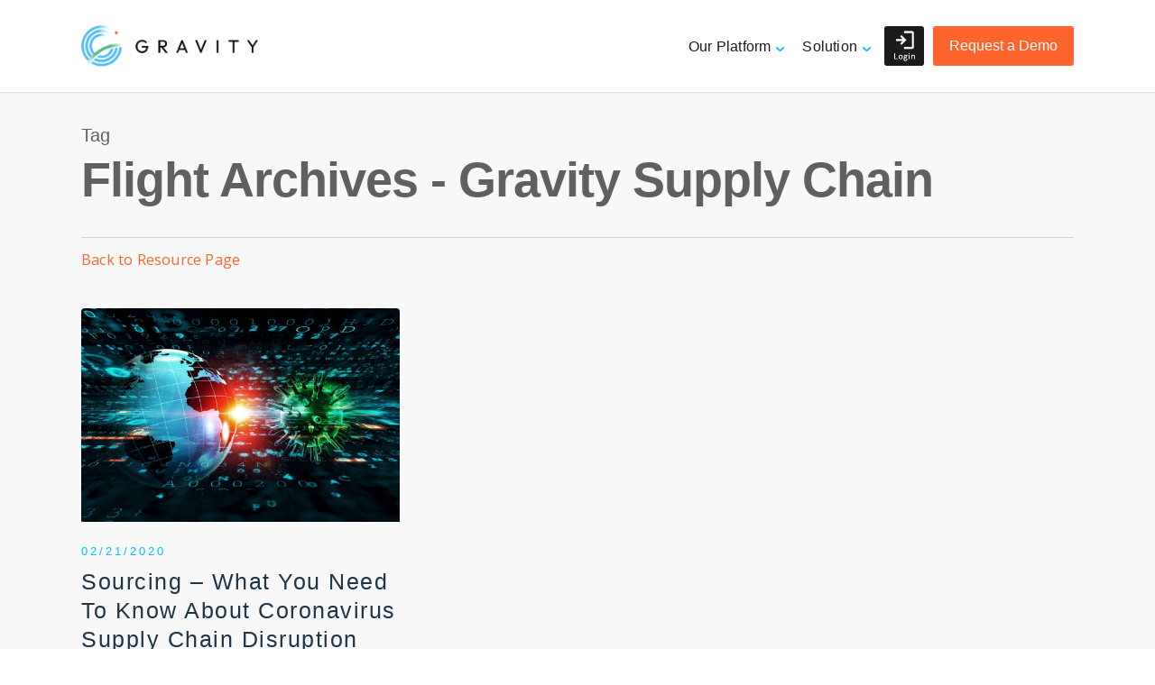

--- FILE ---
content_type: text/html; charset=UTF-8
request_url: https://gravitysupplychain.com/tag/flight/
body_size: 64294
content:
<!doctype html>
<html lang="en-US" class="no-js">
<head>
	<meta charset="UTF-8">
	<meta name="viewport" content="width=device-width, initial-scale=1, maximum-scale=1, user-scalable=0" /><link rel="shortcut icon" href="https://gravitysupplychain.com/wp-content/uploads/2017/09/favicon.png" /><meta name='robots' content='index, follow, max-image-preview:large, max-snippet:-1, max-video-preview:-1' />

	<!-- This site is optimized with the Yoast SEO plugin v23.5 - https://yoast.com/wordpress/plugins/seo/ -->
	<title>Flight Archives - Gravity Supply Chain</title>
	<link rel="canonical" href="https://gravitysupplychain.com/tag/flight/" />
	<meta property="og:locale" content="en_US" />
	<meta property="og:type" content="article" />
	<meta property="og:title" content="Flight Archives - Gravity Supply Chain" />
	<meta property="og:url" content="https://gravitysupplychain.com/tag/flight/" />
	<meta property="og:site_name" content="Gravity Supply Chain" />
	<meta name="twitter:card" content="summary_large_image" />
	<meta name="twitter:site" content="@247gravity" />
	<script type="application/ld+json" class="yoast-schema-graph">{"@context":"https://schema.org","@graph":[{"@type":"CollectionPage","@id":"https://gravitysupplychain.com/tag/flight/","url":"https://gravitysupplychain.com/tag/flight/","name":"Flight Archives - Gravity Supply Chain","isPartOf":{"@id":"https://gravitysupplychain.com/#website"},"primaryImageOfPage":{"@id":"https://gravitysupplychain.com/tag/flight/#primaryimage"},"image":{"@id":"https://gravitysupplychain.com/tag/flight/#primaryimage"},"thumbnailUrl":"https://gravitysupplychain.com/wp-content/uploads/2020/02/Sourcing-Coronavirus-Supply-Chain-Disruption.jpg","breadcrumb":{"@id":"https://gravitysupplychain.com/tag/flight/#breadcrumb"},"inLanguage":"en-US"},{"@type":"ImageObject","inLanguage":"en-US","@id":"https://gravitysupplychain.com/tag/flight/#primaryimage","url":"https://gravitysupplychain.com/wp-content/uploads/2020/02/Sourcing-Coronavirus-Supply-Chain-Disruption.jpg","contentUrl":"https://gravitysupplychain.com/wp-content/uploads/2020/02/Sourcing-Coronavirus-Supply-Chain-Disruption.jpg","width":2000,"height":1091,"caption":"Sourcing-Coronavirus-Supply-Chain-Disruption"},{"@type":"BreadcrumbList","@id":"https://gravitysupplychain.com/tag/flight/#breadcrumb","itemListElement":[{"@type":"ListItem","position":1,"name":"Home","item":"https://gravitysupplychain.com/"},{"@type":"ListItem","position":2,"name":"Flight"}]},{"@type":"WebSite","@id":"https://gravitysupplychain.com/#website","url":"https://gravitysupplychain.com/","name":"Gravity Supply Chain","description":"Software Solutions &amp; Management","publisher":{"@id":"https://gravitysupplychain.com/#organization"},"potentialAction":[{"@type":"SearchAction","target":{"@type":"EntryPoint","urlTemplate":"https://gravitysupplychain.com/?s={search_term_string}"},"query-input":{"@type":"PropertyValueSpecification","valueRequired":true,"valueName":"search_term_string"}}],"inLanguage":"en-US"},{"@type":"Organization","@id":"https://gravitysupplychain.com/#organization","name":"Gravity Supply Chain Solutions","url":"https://gravitysupplychain.com/","logo":{"@type":"ImageObject","inLanguage":"en-US","@id":"https://gravitysupplychain.com/#/schema/logo/image/","url":"https://gravitysupplychain.com/wp-content/uploads/2017/09/GRAVITY-LOGO-STACKED-PATCH-RGB-LRG.jpg","contentUrl":"https://gravitysupplychain.com/wp-content/uploads/2017/09/GRAVITY-LOGO-STACKED-PATCH-RGB-LRG.jpg","width":860,"height":860,"caption":"Gravity Supply Chain Solutions"},"image":{"@id":"https://gravitysupplychain.com/#/schema/logo/image/"},"sameAs":["https://x.com/247gravity","https://www.linkedin.com/company/3798018/","https://www.youtube.com/channel/UCa0NNzGNaX8YXcohfAOLY8g"]}]}</script>
	<!-- / Yoast SEO plugin. -->


<link rel='dns-prefetch' href='//fonts.googleapis.com' />
<link rel="alternate" type="application/rss+xml" title="Gravity Supply Chain &raquo; Feed" href="https://gravitysupplychain.com/feed/" />
<link rel="alternate" type="application/rss+xml" title="Gravity Supply Chain &raquo; Comments Feed" href="https://gravitysupplychain.com/comments/feed/" />
<link rel="alternate" type="application/rss+xml" title="Gravity Supply Chain &raquo; Flight Tag Feed" href="https://gravitysupplychain.com/tag/flight/feed/" />
		<!-- This site uses the Google Analytics by MonsterInsights plugin v8.26.0 - Using Analytics tracking - https://www.monsterinsights.com/ -->
							<script src="//www.googletagmanager.com/gtag/js?id=G-FQGGVMM9M7"  data-cfasync="false" data-wpfc-render="false" type="text/javascript" async></script>
			<script data-cfasync="false" data-wpfc-render="false" type="text/javascript">
				var mi_version = '8.26.0';
				var mi_track_user = true;
				var mi_no_track_reason = '';
								var MonsterInsightsDefaultLocations = {"page_location":"https:\/\/gravitysupplychain.com\/tag\/flight\/"};
				if ( typeof MonsterInsightsPrivacyGuardFilter === 'function' ) {
					var MonsterInsightsLocations = (typeof MonsterInsightsExcludeQuery === 'object') ? MonsterInsightsPrivacyGuardFilter( MonsterInsightsExcludeQuery ) : MonsterInsightsPrivacyGuardFilter( MonsterInsightsDefaultLocations );
				} else {
					var MonsterInsightsLocations = (typeof MonsterInsightsExcludeQuery === 'object') ? MonsterInsightsExcludeQuery : MonsterInsightsDefaultLocations;
				}

								var disableStrs = [
										'ga-disable-G-FQGGVMM9M7',
									];

				/* Function to detect opted out users */
				function __gtagTrackerIsOptedOut() {
					for (var index = 0; index < disableStrs.length; index++) {
						if (document.cookie.indexOf(disableStrs[index] + '=true') > -1) {
							return true;
						}
					}

					return false;
				}

				/* Disable tracking if the opt-out cookie exists. */
				if (__gtagTrackerIsOptedOut()) {
					for (var index = 0; index < disableStrs.length; index++) {
						window[disableStrs[index]] = true;
					}
				}

				/* Opt-out function */
				function __gtagTrackerOptout() {
					for (var index = 0; index < disableStrs.length; index++) {
						document.cookie = disableStrs[index] + '=true; expires=Thu, 31 Dec 2099 23:59:59 UTC; path=/';
						window[disableStrs[index]] = true;
					}
				}

				if ('undefined' === typeof gaOptout) {
					function gaOptout() {
						__gtagTrackerOptout();
					}
				}
								window.dataLayer = window.dataLayer || [];

				window.MonsterInsightsDualTracker = {
					helpers: {},
					trackers: {},
				};
				if (mi_track_user) {
					function __gtagDataLayer() {
						dataLayer.push(arguments);
					}

					function __gtagTracker(type, name, parameters) {
						if (!parameters) {
							parameters = {};
						}

						if (parameters.send_to) {
							__gtagDataLayer.apply(null, arguments);
							return;
						}

						if (type === 'event') {
														parameters.send_to = monsterinsights_frontend.v4_id;
							var hookName = name;
							if (typeof parameters['event_category'] !== 'undefined') {
								hookName = parameters['event_category'] + ':' + name;
							}

							if (typeof MonsterInsightsDualTracker.trackers[hookName] !== 'undefined') {
								MonsterInsightsDualTracker.trackers[hookName](parameters);
							} else {
								__gtagDataLayer('event', name, parameters);
							}
							
						} else {
							__gtagDataLayer.apply(null, arguments);
						}
					}

					__gtagTracker('js', new Date());
					__gtagTracker('set', {
						'developer_id.dZGIzZG': true,
											});
					if ( MonsterInsightsLocations.page_location ) {
						__gtagTracker('set', MonsterInsightsLocations);
					}
										__gtagTracker('config', 'G-FQGGVMM9M7', {"forceSSL":"true","link_attribution":"true"} );
															window.gtag = __gtagTracker;										(function () {
						/* https://developers.google.com/analytics/devguides/collection/analyticsjs/ */
						/* ga and __gaTracker compatibility shim. */
						var noopfn = function () {
							return null;
						};
						var newtracker = function () {
							return new Tracker();
						};
						var Tracker = function () {
							return null;
						};
						var p = Tracker.prototype;
						p.get = noopfn;
						p.set = noopfn;
						p.send = function () {
							var args = Array.prototype.slice.call(arguments);
							args.unshift('send');
							__gaTracker.apply(null, args);
						};
						var __gaTracker = function () {
							var len = arguments.length;
							if (len === 0) {
								return;
							}
							var f = arguments[len - 1];
							if (typeof f !== 'object' || f === null || typeof f.hitCallback !== 'function') {
								if ('send' === arguments[0]) {
									var hitConverted, hitObject = false, action;
									if ('event' === arguments[1]) {
										if ('undefined' !== typeof arguments[3]) {
											hitObject = {
												'eventAction': arguments[3],
												'eventCategory': arguments[2],
												'eventLabel': arguments[4],
												'value': arguments[5] ? arguments[5] : 1,
											}
										}
									}
									if ('pageview' === arguments[1]) {
										if ('undefined' !== typeof arguments[2]) {
											hitObject = {
												'eventAction': 'page_view',
												'page_path': arguments[2],
											}
										}
									}
									if (typeof arguments[2] === 'object') {
										hitObject = arguments[2];
									}
									if (typeof arguments[5] === 'object') {
										Object.assign(hitObject, arguments[5]);
									}
									if ('undefined' !== typeof arguments[1].hitType) {
										hitObject = arguments[1];
										if ('pageview' === hitObject.hitType) {
											hitObject.eventAction = 'page_view';
										}
									}
									if (hitObject) {
										action = 'timing' === arguments[1].hitType ? 'timing_complete' : hitObject.eventAction;
										hitConverted = mapArgs(hitObject);
										__gtagTracker('event', action, hitConverted);
									}
								}
								return;
							}

							function mapArgs(args) {
								var arg, hit = {};
								var gaMap = {
									'eventCategory': 'event_category',
									'eventAction': 'event_action',
									'eventLabel': 'event_label',
									'eventValue': 'event_value',
									'nonInteraction': 'non_interaction',
									'timingCategory': 'event_category',
									'timingVar': 'name',
									'timingValue': 'value',
									'timingLabel': 'event_label',
									'page': 'page_path',
									'location': 'page_location',
									'title': 'page_title',
									'referrer' : 'page_referrer',
								};
								for (arg in args) {
																		if (!(!args.hasOwnProperty(arg) || !gaMap.hasOwnProperty(arg))) {
										hit[gaMap[arg]] = args[arg];
									} else {
										hit[arg] = args[arg];
									}
								}
								return hit;
							}

							try {
								f.hitCallback();
							} catch (ex) {
							}
						};
						__gaTracker.create = newtracker;
						__gaTracker.getByName = newtracker;
						__gaTracker.getAll = function () {
							return [];
						};
						__gaTracker.remove = noopfn;
						__gaTracker.loaded = true;
						window['__gaTracker'] = __gaTracker;
					})();
									} else {
										console.log("");
					(function () {
						function __gtagTracker() {
							return null;
						}

						window['__gtagTracker'] = __gtagTracker;
						window['gtag'] = __gtagTracker;
					})();
									}
			</script>
				<!-- / Google Analytics by MonsterInsights -->
		<script type="text/javascript">
/* <![CDATA[ */
window._wpemojiSettings = {"baseUrl":"https:\/\/s.w.org\/images\/core\/emoji\/14.0.0\/72x72\/","ext":".png","svgUrl":"https:\/\/s.w.org\/images\/core\/emoji\/14.0.0\/svg\/","svgExt":".svg","source":{"concatemoji":"https:\/\/gravitysupplychain.com\/wp-includes\/js\/wp-emoji-release.min.js?ver=6.4.7"}};
/*! This file is auto-generated */
!function(i,n){var o,s,e;function c(e){try{var t={supportTests:e,timestamp:(new Date).valueOf()};sessionStorage.setItem(o,JSON.stringify(t))}catch(e){}}function p(e,t,n){e.clearRect(0,0,e.canvas.width,e.canvas.height),e.fillText(t,0,0);var t=new Uint32Array(e.getImageData(0,0,e.canvas.width,e.canvas.height).data),r=(e.clearRect(0,0,e.canvas.width,e.canvas.height),e.fillText(n,0,0),new Uint32Array(e.getImageData(0,0,e.canvas.width,e.canvas.height).data));return t.every(function(e,t){return e===r[t]})}function u(e,t,n){switch(t){case"flag":return n(e,"\ud83c\udff3\ufe0f\u200d\u26a7\ufe0f","\ud83c\udff3\ufe0f\u200b\u26a7\ufe0f")?!1:!n(e,"\ud83c\uddfa\ud83c\uddf3","\ud83c\uddfa\u200b\ud83c\uddf3")&&!n(e,"\ud83c\udff4\udb40\udc67\udb40\udc62\udb40\udc65\udb40\udc6e\udb40\udc67\udb40\udc7f","\ud83c\udff4\u200b\udb40\udc67\u200b\udb40\udc62\u200b\udb40\udc65\u200b\udb40\udc6e\u200b\udb40\udc67\u200b\udb40\udc7f");case"emoji":return!n(e,"\ud83e\udef1\ud83c\udffb\u200d\ud83e\udef2\ud83c\udfff","\ud83e\udef1\ud83c\udffb\u200b\ud83e\udef2\ud83c\udfff")}return!1}function f(e,t,n){var r="undefined"!=typeof WorkerGlobalScope&&self instanceof WorkerGlobalScope?new OffscreenCanvas(300,150):i.createElement("canvas"),a=r.getContext("2d",{willReadFrequently:!0}),o=(a.textBaseline="top",a.font="600 32px Arial",{});return e.forEach(function(e){o[e]=t(a,e,n)}),o}function t(e){var t=i.createElement("script");t.src=e,t.defer=!0,i.head.appendChild(t)}"undefined"!=typeof Promise&&(o="wpEmojiSettingsSupports",s=["flag","emoji"],n.supports={everything:!0,everythingExceptFlag:!0},e=new Promise(function(e){i.addEventListener("DOMContentLoaded",e,{once:!0})}),new Promise(function(t){var n=function(){try{var e=JSON.parse(sessionStorage.getItem(o));if("object"==typeof e&&"number"==typeof e.timestamp&&(new Date).valueOf()<e.timestamp+604800&&"object"==typeof e.supportTests)return e.supportTests}catch(e){}return null}();if(!n){if("undefined"!=typeof Worker&&"undefined"!=typeof OffscreenCanvas&&"undefined"!=typeof URL&&URL.createObjectURL&&"undefined"!=typeof Blob)try{var e="postMessage("+f.toString()+"("+[JSON.stringify(s),u.toString(),p.toString()].join(",")+"));",r=new Blob([e],{type:"text/javascript"}),a=new Worker(URL.createObjectURL(r),{name:"wpTestEmojiSupports"});return void(a.onmessage=function(e){c(n=e.data),a.terminate(),t(n)})}catch(e){}c(n=f(s,u,p))}t(n)}).then(function(e){for(var t in e)n.supports[t]=e[t],n.supports.everything=n.supports.everything&&n.supports[t],"flag"!==t&&(n.supports.everythingExceptFlag=n.supports.everythingExceptFlag&&n.supports[t]);n.supports.everythingExceptFlag=n.supports.everythingExceptFlag&&!n.supports.flag,n.DOMReady=!1,n.readyCallback=function(){n.DOMReady=!0}}).then(function(){return e}).then(function(){var e;n.supports.everything||(n.readyCallback(),(e=n.source||{}).concatemoji?t(e.concatemoji):e.wpemoji&&e.twemoji&&(t(e.twemoji),t(e.wpemoji)))}))}((window,document),window._wpemojiSettings);

/* ]]> */
</script>
<style id='wp-emoji-styles-inline-css' type='text/css'>

	img.wp-smiley, img.emoji {
		display: inline !important;
		border: none !important;
		box-shadow: none !important;
		height: 1em !important;
		width: 1em !important;
		margin: 0 0.07em !important;
		vertical-align: -0.1em !important;
		background: none !important;
		padding: 0 !important;
	}
</style>
<link rel='stylesheet' id='wp-block-library-css' href='https://gravitysupplychain.com/wp-includes/css/dist/block-library/style.min.css?ver=6.4.7' type='text/css' media='all' />
<style id='classic-theme-styles-inline-css' type='text/css'>
/*! This file is auto-generated */
.wp-block-button__link{color:#fff;background-color:#32373c;border-radius:9999px;box-shadow:none;text-decoration:none;padding:calc(.667em + 2px) calc(1.333em + 2px);font-size:1.125em}.wp-block-file__button{background:#32373c;color:#fff;text-decoration:none}
</style>
<style id='global-styles-inline-css' type='text/css'>
body{--wp--preset--color--black: #000000;--wp--preset--color--cyan-bluish-gray: #abb8c3;--wp--preset--color--white: #ffffff;--wp--preset--color--pale-pink: #f78da7;--wp--preset--color--vivid-red: #cf2e2e;--wp--preset--color--luminous-vivid-orange: #ff6900;--wp--preset--color--luminous-vivid-amber: #fcb900;--wp--preset--color--light-green-cyan: #7bdcb5;--wp--preset--color--vivid-green-cyan: #00d084;--wp--preset--color--pale-cyan-blue: #8ed1fc;--wp--preset--color--vivid-cyan-blue: #0693e3;--wp--preset--color--vivid-purple: #9b51e0;--wp--preset--gradient--vivid-cyan-blue-to-vivid-purple: linear-gradient(135deg,rgba(6,147,227,1) 0%,rgb(155,81,224) 100%);--wp--preset--gradient--light-green-cyan-to-vivid-green-cyan: linear-gradient(135deg,rgb(122,220,180) 0%,rgb(0,208,130) 100%);--wp--preset--gradient--luminous-vivid-amber-to-luminous-vivid-orange: linear-gradient(135deg,rgba(252,185,0,1) 0%,rgba(255,105,0,1) 100%);--wp--preset--gradient--luminous-vivid-orange-to-vivid-red: linear-gradient(135deg,rgba(255,105,0,1) 0%,rgb(207,46,46) 100%);--wp--preset--gradient--very-light-gray-to-cyan-bluish-gray: linear-gradient(135deg,rgb(238,238,238) 0%,rgb(169,184,195) 100%);--wp--preset--gradient--cool-to-warm-spectrum: linear-gradient(135deg,rgb(74,234,220) 0%,rgb(151,120,209) 20%,rgb(207,42,186) 40%,rgb(238,44,130) 60%,rgb(251,105,98) 80%,rgb(254,248,76) 100%);--wp--preset--gradient--blush-light-purple: linear-gradient(135deg,rgb(255,206,236) 0%,rgb(152,150,240) 100%);--wp--preset--gradient--blush-bordeaux: linear-gradient(135deg,rgb(254,205,165) 0%,rgb(254,45,45) 50%,rgb(107,0,62) 100%);--wp--preset--gradient--luminous-dusk: linear-gradient(135deg,rgb(255,203,112) 0%,rgb(199,81,192) 50%,rgb(65,88,208) 100%);--wp--preset--gradient--pale-ocean: linear-gradient(135deg,rgb(255,245,203) 0%,rgb(182,227,212) 50%,rgb(51,167,181) 100%);--wp--preset--gradient--electric-grass: linear-gradient(135deg,rgb(202,248,128) 0%,rgb(113,206,126) 100%);--wp--preset--gradient--midnight: linear-gradient(135deg,rgb(2,3,129) 0%,rgb(40,116,252) 100%);--wp--preset--font-size--small: 13px;--wp--preset--font-size--medium: 20px;--wp--preset--font-size--large: 36px;--wp--preset--font-size--x-large: 42px;--wp--preset--spacing--20: 0.44rem;--wp--preset--spacing--30: 0.67rem;--wp--preset--spacing--40: 1rem;--wp--preset--spacing--50: 1.5rem;--wp--preset--spacing--60: 2.25rem;--wp--preset--spacing--70: 3.38rem;--wp--preset--spacing--80: 5.06rem;--wp--preset--shadow--natural: 6px 6px 9px rgba(0, 0, 0, 0.2);--wp--preset--shadow--deep: 12px 12px 50px rgba(0, 0, 0, 0.4);--wp--preset--shadow--sharp: 6px 6px 0px rgba(0, 0, 0, 0.2);--wp--preset--shadow--outlined: 6px 6px 0px -3px rgba(255, 255, 255, 1), 6px 6px rgba(0, 0, 0, 1);--wp--preset--shadow--crisp: 6px 6px 0px rgba(0, 0, 0, 1);}:where(.is-layout-flex){gap: 0.5em;}:where(.is-layout-grid){gap: 0.5em;}body .is-layout-flow > .alignleft{float: left;margin-inline-start: 0;margin-inline-end: 2em;}body .is-layout-flow > .alignright{float: right;margin-inline-start: 2em;margin-inline-end: 0;}body .is-layout-flow > .aligncenter{margin-left: auto !important;margin-right: auto !important;}body .is-layout-constrained > .alignleft{float: left;margin-inline-start: 0;margin-inline-end: 2em;}body .is-layout-constrained > .alignright{float: right;margin-inline-start: 2em;margin-inline-end: 0;}body .is-layout-constrained > .aligncenter{margin-left: auto !important;margin-right: auto !important;}body .is-layout-constrained > :where(:not(.alignleft):not(.alignright):not(.alignfull)){max-width: var(--wp--style--global--content-size);margin-left: auto !important;margin-right: auto !important;}body .is-layout-constrained > .alignwide{max-width: var(--wp--style--global--wide-size);}body .is-layout-flex{display: flex;}body .is-layout-flex{flex-wrap: wrap;align-items: center;}body .is-layout-flex > *{margin: 0;}body .is-layout-grid{display: grid;}body .is-layout-grid > *{margin: 0;}:where(.wp-block-columns.is-layout-flex){gap: 2em;}:where(.wp-block-columns.is-layout-grid){gap: 2em;}:where(.wp-block-post-template.is-layout-flex){gap: 1.25em;}:where(.wp-block-post-template.is-layout-grid){gap: 1.25em;}.has-black-color{color: var(--wp--preset--color--black) !important;}.has-cyan-bluish-gray-color{color: var(--wp--preset--color--cyan-bluish-gray) !important;}.has-white-color{color: var(--wp--preset--color--white) !important;}.has-pale-pink-color{color: var(--wp--preset--color--pale-pink) !important;}.has-vivid-red-color{color: var(--wp--preset--color--vivid-red) !important;}.has-luminous-vivid-orange-color{color: var(--wp--preset--color--luminous-vivid-orange) !important;}.has-luminous-vivid-amber-color{color: var(--wp--preset--color--luminous-vivid-amber) !important;}.has-light-green-cyan-color{color: var(--wp--preset--color--light-green-cyan) !important;}.has-vivid-green-cyan-color{color: var(--wp--preset--color--vivid-green-cyan) !important;}.has-pale-cyan-blue-color{color: var(--wp--preset--color--pale-cyan-blue) !important;}.has-vivid-cyan-blue-color{color: var(--wp--preset--color--vivid-cyan-blue) !important;}.has-vivid-purple-color{color: var(--wp--preset--color--vivid-purple) !important;}.has-black-background-color{background-color: var(--wp--preset--color--black) !important;}.has-cyan-bluish-gray-background-color{background-color: var(--wp--preset--color--cyan-bluish-gray) !important;}.has-white-background-color{background-color: var(--wp--preset--color--white) !important;}.has-pale-pink-background-color{background-color: var(--wp--preset--color--pale-pink) !important;}.has-vivid-red-background-color{background-color: var(--wp--preset--color--vivid-red) !important;}.has-luminous-vivid-orange-background-color{background-color: var(--wp--preset--color--luminous-vivid-orange) !important;}.has-luminous-vivid-amber-background-color{background-color: var(--wp--preset--color--luminous-vivid-amber) !important;}.has-light-green-cyan-background-color{background-color: var(--wp--preset--color--light-green-cyan) !important;}.has-vivid-green-cyan-background-color{background-color: var(--wp--preset--color--vivid-green-cyan) !important;}.has-pale-cyan-blue-background-color{background-color: var(--wp--preset--color--pale-cyan-blue) !important;}.has-vivid-cyan-blue-background-color{background-color: var(--wp--preset--color--vivid-cyan-blue) !important;}.has-vivid-purple-background-color{background-color: var(--wp--preset--color--vivid-purple) !important;}.has-black-border-color{border-color: var(--wp--preset--color--black) !important;}.has-cyan-bluish-gray-border-color{border-color: var(--wp--preset--color--cyan-bluish-gray) !important;}.has-white-border-color{border-color: var(--wp--preset--color--white) !important;}.has-pale-pink-border-color{border-color: var(--wp--preset--color--pale-pink) !important;}.has-vivid-red-border-color{border-color: var(--wp--preset--color--vivid-red) !important;}.has-luminous-vivid-orange-border-color{border-color: var(--wp--preset--color--luminous-vivid-orange) !important;}.has-luminous-vivid-amber-border-color{border-color: var(--wp--preset--color--luminous-vivid-amber) !important;}.has-light-green-cyan-border-color{border-color: var(--wp--preset--color--light-green-cyan) !important;}.has-vivid-green-cyan-border-color{border-color: var(--wp--preset--color--vivid-green-cyan) !important;}.has-pale-cyan-blue-border-color{border-color: var(--wp--preset--color--pale-cyan-blue) !important;}.has-vivid-cyan-blue-border-color{border-color: var(--wp--preset--color--vivid-cyan-blue) !important;}.has-vivid-purple-border-color{border-color: var(--wp--preset--color--vivid-purple) !important;}.has-vivid-cyan-blue-to-vivid-purple-gradient-background{background: var(--wp--preset--gradient--vivid-cyan-blue-to-vivid-purple) !important;}.has-light-green-cyan-to-vivid-green-cyan-gradient-background{background: var(--wp--preset--gradient--light-green-cyan-to-vivid-green-cyan) !important;}.has-luminous-vivid-amber-to-luminous-vivid-orange-gradient-background{background: var(--wp--preset--gradient--luminous-vivid-amber-to-luminous-vivid-orange) !important;}.has-luminous-vivid-orange-to-vivid-red-gradient-background{background: var(--wp--preset--gradient--luminous-vivid-orange-to-vivid-red) !important;}.has-very-light-gray-to-cyan-bluish-gray-gradient-background{background: var(--wp--preset--gradient--very-light-gray-to-cyan-bluish-gray) !important;}.has-cool-to-warm-spectrum-gradient-background{background: var(--wp--preset--gradient--cool-to-warm-spectrum) !important;}.has-blush-light-purple-gradient-background{background: var(--wp--preset--gradient--blush-light-purple) !important;}.has-blush-bordeaux-gradient-background{background: var(--wp--preset--gradient--blush-bordeaux) !important;}.has-luminous-dusk-gradient-background{background: var(--wp--preset--gradient--luminous-dusk) !important;}.has-pale-ocean-gradient-background{background: var(--wp--preset--gradient--pale-ocean) !important;}.has-electric-grass-gradient-background{background: var(--wp--preset--gradient--electric-grass) !important;}.has-midnight-gradient-background{background: var(--wp--preset--gradient--midnight) !important;}.has-small-font-size{font-size: var(--wp--preset--font-size--small) !important;}.has-medium-font-size{font-size: var(--wp--preset--font-size--medium) !important;}.has-large-font-size{font-size: var(--wp--preset--font-size--large) !important;}.has-x-large-font-size{font-size: var(--wp--preset--font-size--x-large) !important;}
.wp-block-navigation a:where(:not(.wp-element-button)){color: inherit;}
:where(.wp-block-post-template.is-layout-flex){gap: 1.25em;}:where(.wp-block-post-template.is-layout-grid){gap: 1.25em;}
:where(.wp-block-columns.is-layout-flex){gap: 2em;}:where(.wp-block-columns.is-layout-grid){gap: 2em;}
.wp-block-pullquote{font-size: 1.5em;line-height: 1.6;}
</style>
<link rel='stylesheet' id='salient-social-css' href='https://gravitysupplychain.com/wp-content/plugins/salient-social/css/style.css?ver=1.2' type='text/css' media='all' />
<style id='salient-social-inline-css' type='text/css'>

  .sharing-default-minimal .nectar-love.loved,
  body .nectar-social[data-color-override="override"].fixed > a:before, 
  body .nectar-social[data-color-override="override"].fixed .nectar-social-inner a,
  .sharing-default-minimal .nectar-social[data-color-override="override"] .nectar-social-inner a:hover {
    background-color: #ff642d;
  }
  .nectar-social.hover .nectar-love.loved,
  .nectar-social.hover > .nectar-love-button a:hover,
  .nectar-social[data-color-override="override"].hover > div a:hover,
  #single-below-header .nectar-social[data-color-override="override"].hover > div a:hover,
  .nectar-social[data-color-override="override"].hover .share-btn:hover,
  .sharing-default-minimal .nectar-social[data-color-override="override"] .nectar-social-inner a {
    border-color: #ff642d;
  }
  #single-below-header .nectar-social.hover .nectar-love.loved i,
  #single-below-header .nectar-social.hover[data-color-override="override"] a:hover,
  #single-below-header .nectar-social.hover[data-color-override="override"] a:hover i,
  #single-below-header .nectar-social.hover .nectar-love-button a:hover i,
  .nectar-love:hover i,
  .hover .nectar-love:hover .total_loves,
  .nectar-love.loved i,
  .nectar-social.hover .nectar-love.loved .total_loves,
  .nectar-social.hover .share-btn:hover, 
  .nectar-social[data-color-override="override"].hover .nectar-social-inner a:hover,
  .nectar-social[data-color-override="override"].hover > div:hover span,
  .sharing-default-minimal .nectar-social[data-color-override="override"] .nectar-social-inner a:not(:hover) i,
  .sharing-default-minimal .nectar-social[data-color-override="override"] .nectar-social-inner a:not(:hover) {
    color: #ff642d;
  }
</style>
<link rel='stylesheet' id='searchandfilter-css' href='https://gravitysupplychain.com/wp-content/plugins/search-filter/style.css?ver=1' type='text/css' media='all' />
<link rel='stylesheet' id='wp-job-manager-job-listings-css' href='https://gravitysupplychain.com/wp-content/plugins/wp-job-manager/assets/dist/css/job-listings.css?ver=598383a28ac5f9f156e4' type='text/css' media='all' />
<link rel='stylesheet' id='font-awesome-css' href='https://gravitysupplychain.com/wp-content/themes/salient/css/font-awesome-legacy.min.css?ver=4.7.1' type='text/css' media='all' />
<link rel='stylesheet' id='salient-grid-system-css' href='https://gravitysupplychain.com/wp-content/themes/salient/css/grid-system.css?ver=13.0.5' type='text/css' media='all' />
<link rel='stylesheet' id='main-styles-css' href='https://gravitysupplychain.com/wp-content/themes/salient/css/style.css?ver=13.0.5' type='text/css' media='all' />
<style id='main-styles-inline-css' type='text/css'>
html:not(.page-trans-loaded) { background-color: #ffffff; }
</style>
<link rel='stylesheet' id='nectar-header-layout-centered-menu-css' href='https://gravitysupplychain.com/wp-content/themes/salient/css/header/header-layout-centered-menu.css?ver=13.0.5' type='text/css' media='all' />
<link rel='stylesheet' id='nectar_default_font_open_sans-css' href='https://fonts.googleapis.com/css?family=Open+Sans%3A300%2C400%2C600%2C700&#038;subset=latin%2Clatin-ext' type='text/css' media='all' />
<link rel='stylesheet' id='nectar-blog-masonry-classic-enhanced-css' href='https://gravitysupplychain.com/wp-content/themes/salient/css/blog/masonry-classic-enhanced.css?ver=13.0.5' type='text/css' media='all' />
<link rel='stylesheet' id='responsive-css' href='https://gravitysupplychain.com/wp-content/themes/salient/css/responsive.css?ver=13.0.5' type='text/css' media='all' />
<link rel='stylesheet' id='select2-css' href='https://gravitysupplychain.com/wp-content/themes/salient/css/plugins/select2.css?ver=6.2' type='text/css' media='all' />
<link rel='stylesheet' id='skin-ascend-css' href='https://gravitysupplychain.com/wp-content/themes/salient/css/ascend.css?ver=13.0.5' type='text/css' media='all' />
<style id='skin-ascend-inline-css' type='text/css'>
body a,label span,body [class^="icon-"].icon-default-style,.blog-recent[data-style*="classic_enhanced"] .post-meta a:hover i,.masonry.classic_enhanced .post .post-meta a:hover i,.post .post-header h2 a,.post .post-header a:hover,.post .post-header a:focus,#single-below-header a:hover,#single-below-header a:focus,.comment-list .pingback .comment-body > a:hover,[data-style="list_featured_first_row"] .meta-category a,[data-style="list_featured_first_row"] .meta-category a,.nectar-fancy-box[data-style="color_box_hover"][data-color="accent-color"] .icon-default-style,div[data-style="minimal"] .toggle:hover h3 a,div[data-style="minimal"] .toggle.open h3 a,#footer-outer #copyright li a i:hover,.ascend .comment-list .reply a,body.material .widget:not(.nectar_popular_posts_widget):not(.recent_posts_extra_widget) li a:hover,body.material #sidebar .widget:not(.nectar_popular_posts_widget):not(.recent_posts_extra_widget) li a:hover,body.material #footer-outer .widget:not(.nectar_popular_posts_widget):not(.recent_posts_extra_widget) li a:hover,#top nav .sf-menu .current_page_item > a .sf-sub-indicator i,#top nav .sf-menu .current_page_ancestor > a .sf-sub-indicator i,.sf-menu > .current_page_ancestor > a > .sf-sub-indicator i,.material .widget .tagcloud a,#single-below-header a:hover [class^="icon-"],.wpcf7-form .wpcf7-not-valid-tip,#header-outer .nectar-menu-label{color:#ff642d;}#header-outer #top nav > ul > .button_bordered > a:hover,#header-outer:not(.transparent) #social-in-menu a i:after,.sf-menu > li > a:hover > .sf-sub-indicator i,.sf-menu > li > a:active > .sf-sub-indicator i,.sf-menu > .sfHover > a > .sf-sub-indicator i,.sf-menu .megamenu > ul > li:hover > a,#header-outer nav > ul > .megamenu > ul > li > a:hover,#header-outer nav > ul > .megamenu > ul > .sfHover > a,#header-outer nav > ul > .megamenu > ul > li > a:focus,#top nav ul #nectar-user-account a:hover span,#top nav ul #search-btn a:hover span,#top nav ul .slide-out-widget-area-toggle a:hover span,body.material:not([data-header-color="custom"]) #header-outer:not([data-format="left-header"]) #top ul.cart_list a:hover,body.material #header-outer:not(.transparent) .cart-outer:hover .cart-menu-wrap .icon-salient-cart,#header-outer:not([data-format="left-header"]) nav > ul > .megamenu ul ul .current-menu-item.has-ul > a,#header-outer:not([data-format="left-header"]) nav > ul > .megamenu ul ul .current-menu-ancestor.has-ul > a,body #header-secondary-outer #social a:hover i,body #header-secondary-outer #social a:focus i,#footer-outer a:focus,#footer-outer a:hover,.recent-posts .post-header a:hover,.result a:hover,.post-area.standard-minimal .post .post-meta .date a,.post-area.standard-minimal .post .post-header h2 a:hover,.post-area.standard-minimal .post .more-link:hover span,.post-area.standard-minimal .post .more-link span:after,.post-area.standard-minimal .post .minimal-post-meta a:hover,.single .post .post-meta a:hover,.single .post .post-meta a:focus,.single #single-meta div a:hover i,.single #single-meta div:hover > a,.single #single-meta div:focus > a,.comment-list .comment-meta a:hover,.comment-list .comment-meta a:focus,.result .title a,.circle-border,.home .blog-recent:not([data-style="list_featured_first_row"]) .col .post-header a:hover,.home .blog-recent .col .post-header h3 a,.comment-author a:hover,.comment-author a:focus,.project-attrs li i,.nectar-milestone .number.accent-color,body #portfolio-nav a:hover i,span.accent-color,.portfolio-items .nectar-love:hover i,.portfolio-items .nectar-love.loved i,body .hovered .nectar-love i,body:not(.material) #search-outer #search #close a span:hover,.carousel-wrap[data-full-width="true"] .carousel-heading a:hover i,#search-outer .ui-widget-content li:hover *,#search-outer .ui-widget-content .ui-state-focus *,.portfolio-filters-inline .container ul li .active,.svg-icon-holder[data-color="accent-color"],.team-member .accent-color:hover,.blog-recent[data-style="minimal"] .col > span,.blog-recent[data-style="title_only"] .col:hover .post-header .title,body #pagination .page-numbers.prev:hover,body #pagination .page-numbers.next:hover,body #pagination a.page-numbers:hover,body #pagination a.page-numbers:focus,body[data-form-submit="see-through"] input[type=submit],body[data-form-submit="see-through"] button[type=submit],.nectar_icon_wrap[data-color="accent-color"] i,.nectar_team_member_close .inner:before,body:not([data-header-format="left-header"]) nav > ul > .megamenu > ul > li > ul > .has-ul > a:hover,body:not([data-header-format="left-header"]) nav > ul > .megamenu > ul > li > ul > .has-ul > a:focus,.masonry.material .masonry-blog-item .meta-category a,body .wpb_row .span_12 .portfolio-filters-inline[data-color-scheme="accent-color-underline"].full-width-section .active,body .wpb_row .span_12 .portfolio-filters-inline[data-color-scheme="accent-color-underline"].full-width-section a:hover,.material .comment-list .reply a:hover,.material .comment-list .reply a:focus,.related-posts[data-style="material"] .meta-category a,.material .widget li:not(.has-img) a:hover .post-title,.material #sidebar .widget li:not(.has-img) a:hover .post-title,.material .container-wrap #author-bio #author-info a:hover,.material #sidebar .widget ul[data-style="featured-image-left"] li a:hover .post-title,.material #sidebar .widget .tagcloud a,.single.material .post-area .content-inner > .post-tags a,.post-area.featured_img_left .meta-category a,.post-meta .icon-salient-heart-2.loved,body.material .nectar-button.see-through.accent-color[data-color-override="false"],div[data-style="minimal_small"] .toggle.accent-color > h3 a:hover,div[data-style="minimal_small"] .toggle.accent-color.open > h3 a,.testimonial_slider[data-rating-color="accent-color"] .star-rating .filled:before,.nectar_single_testimonial[data-color="accent-color"] p .open-quote,.nectar-quick-view-box .star-rating,.widget_search .search-form button[type=submit] .icon-salient-search,body.search-no-results .search-form button[type=submit] .icon-salient-search{color:#ff642d!important;}[data-style="list_featured_first_row"] .meta-category a:before,.tabbed > ul li .active-tab,.tabbed > ul li .active-tab:hover,.wpb_row .nectar-post-grid-filters[data-active-color="accent-color"] a:after,.testimonial_slider[data-style="multiple_visible"][data-color*="accent-color"] .flickity-page-dots .dot.is-selected:before,.testimonial_slider[data-style="multiple_visible"][data-color*="accent-color"] blockquote.is-selected p,.nectar_video_lightbox.nectar-button[data-color="default-accent-color"],.nectar_video_lightbox.nectar-button[data-color="transparent-accent-color"]:hover,.nectar-cta[data-color="accent-color"]:not([data-style="material"]) .link_wrap,.flex-direction-nav a,.carousel-prev:hover,.carousel-next:hover,.nectar-flickity[data-controls*="arrows_overlaid"][data-control-color="accent-color"] .flickity-prev-next-button:hover:before,.nectar-flickity[data-controls="default"][data-control-color="accent-color"] .flickity-page-dots .dot:before,.nectar-flickity[data-controls="touch_total"][data-control-color="accent-color"] .visualized-total span,[class*=" icon-"],.toggle.open h3 a,div[data-style="minimal"] .toggle.open h3 i:after,div[data-style="minimal"] .toggle:hover h3 i:after,div[data-style="minimal"] .toggle.open h3 i:before,div[data-style="minimal"] .toggle:hover h3 i:before,div[data-style="minimal_small"] .toggle.accent-color > h3:after,.main-content .widget_calendar caption,#footer-outer .widget_calendar caption,.post .more-link span:hover,.post.format-quote .post-content .quote-inner,.post.format-link .post-content .link-inner,.nectar-post-grid-wrap[data-load-more-color="accent-color"] .load-more:hover,.format-status .post-content .status-inner,.nectar-post-grid-item.nectar-new-item .inner:before,input[type=submit]:hover,input[type="button"]:hover,body[data-form-submit="regular"] input[type=submit],body[data-form-submit="regular"] button[type=submit],body[data-form-submit="regular"] .container-wrap .span_12.light input[type=submit]:hover,body[data-form-submit="regular"] .container-wrap .span_12.light button[type=submit]:hover,#slide-out-widget-area,#slide-out-widget-area-bg.fullscreen,#slide-out-widget-area-bg.fullscreen-split,#slide-out-widget-area-bg.fullscreen-alt .bg-inner,body.material #slide-out-widget-area-bg.slide-out-from-right,.widget .material .widget .tagcloud a:before,.nectar-hor-list-item[data-hover-effect="full_border"][data-color="accent-color"] .nectar-list-item-btn:hover,#header-outer[data-lhe="animated_underline"] .nectar-header-text-content a:after,.nectar-slide-in-cart.style_slide_in_click .widget_shopping_cart .nectar-notice,.woocommerce #review_form #respond .form-submit #submit,#header-outer .nectar-menu-label:before{background-color:#ff642d;}.orbit-wrapper .slider-nav .right,.orbit-wrapper .slider-nav .left,.progress li span,.nectar-progress-bar span,#footer-outer #footer-widgets .col .tagcloud a:hover,#sidebar .widget .tagcloud a:hover,#fp-nav.tooltip ul li .fp-tooltip .tooltip-inner,#pagination .next a:hover,#pagination .prev a:hover,.comment-list .reply a:hover,.comment-list .reply a:focus,.icon-normal,.bar_graph li span,.nectar-button[data-color-override="false"].regular-button,.nectar-button.tilt.accent-color,body .swiper-slide .button.transparent_2 .primary-color:hover,#footer-outer #footer-widgets .col input[type="submit"],.blog-recent .more-link span:hover,.post-tags a:hover,#to-top:hover,#to-top.dark:hover,body[data-button-style*="rounded"] #to-top:after,#pagination a.page-numbers:hover,#pagination span.page-numbers.current,.portfolio-items .col[data-default-color="true"] .work-item:not(.style-3) .work-info-bg,.portfolio-items .col[data-default-color="true"] .bottom-meta,.portfolio-items .col.nectar-new-item .inner-wrap:before,.portfolio-filters-inline[data-color-scheme="accent-color-underline"] a:after,.portfolio-filters a,.portfolio-filters #sort-portfolio,.project-attrs li span,.portfolio-filters,.portfolio-filters-inline[data-color-scheme="accent-color"],.bottom_controls #portfolio-nav .controls li a i:after,.bottom_controls #portfolio-nav ul:first-child li#all-items a:hover i,.single-portfolio .facebook-share a:hover,.single-portfolio .twitter-share a:hover,.single-portfolio .pinterest-share a:hover,.single-post .facebook-share a:hover,.single-post .twitter-share a:hover,.single-post .pinterest-share a:hover,.mejs-controls .mejs-time-rail .mejs-time-current,.mejs-controls .mejs-volume-button .mejs-volume-slider .mejs-volume-current,.mejs-controls .mejs-horizontal-volume-slider .mejs-horizontal-volume-current,.post.quote .content-inner .quote-inner .whole-link,.masonry.classic_enhanced .post.quote.wide_tall .post-content a:hover .quote-inner,.masonry.classic_enhanced .post.link.wide_tall .post-content a:hover .link-inner,.iosSlider .prev_slide:hover,.iosSlider .next_slide:hover,#header-outer .widget_shopping_cart a.button,#header-outer a.cart-contents .cart-wrap span,#header-outer #mobile-cart-link .cart-wrap span,#top nav ul .slide-out-widget-area-toggle a:hover .lines,#top nav ul .slide-out-widget-area-toggle a:hover .lines:after,#top nav ul .slide-out-widget-area-toggle a:hover .lines:before,#top nav ul .slide-out-widget-area-toggle a:hover .lines-button:after,#header-outer .widget_shopping_cart a.button,body[data-header-format="left-header"] #header-outer[data-lhe="animated_underline"] #top nav ul li:not([class*="button_"]) > a span:after,#buddypress a.button:focus,.swiper-slide .button.solid_color a,.swiper-slide .button.solid_color_2 a,.select2-container .select2-choice:hover,.select2-dropdown-open .select2-choice,#top nav > ul > .button_solid_color > a:before,#header-outer.transparent #top nav > ul > .button_solid_color > a:before,.twentytwenty-handle,.twentytwenty-horizontal .twentytwenty-handle:before,.twentytwenty-horizontal .twentytwenty-handle:after,.twentytwenty-vertical .twentytwenty-handle:before,.twentytwenty-vertical .twentytwenty-handle:after,.masonry.classic_enhanced .posts-container article .meta-category a:hover,.blog-recent[data-style*="classic_enhanced"] .meta-category a:hover,.masonry.classic_enhanced .posts-container article .video-play-button,.masonry.material .masonry-blog-item .meta-category a:before,.material.masonry .masonry-blog-item .video-play-button,.masonry.material .quote-inner:before,.masonry.material .link-inner:before,.nectar-recent-posts-slider .container .strong span:before,#page-header-bg[data-post-hs="default_minimal"] .inner-wrap > a:hover,#page-header-bg[data-post-hs="default_minimal"] .inner-wrap > a:focus,.single .heading-title[data-header-style="default_minimal"] .meta-category a:hover,.single .heading-title[data-header-style="default_minimal"] .meta-category a:focus,.nectar-fancy-box:after,.divider-small-border[data-color="accent-color"],.divider-border[data-color="accent-color"],.nectar-animated-title[data-color="accent-color"] .nectar-animated-title-inner:after,#fp-nav:not(.light-controls).tooltip_alt ul li a span:after,#fp-nav.tooltip_alt ul li a span:after,.nectar-video-box[data-color="default-accent-color"] .nectar_video_lightbox,body .nectar-video-box[data-color="default-accent-color"][data-hover="zoom_button"] .nectar_video_lightbox:after,.nectar_video_lightbox.play_button_with_text[data-color="default-accent-color"]:not([data-style="small"]) .play > .inner-wrap:before,.span_12.dark .owl-theme .owl-dots .owl-dot.active span,.span_12.dark .owl-theme .owl-dots .owl-dot:hover span,.nectar-recent-posts-single_featured .strong a,.post-area.standard-minimal .post .more-link span:before,.nectar-slide-in-cart .widget_shopping_cart a.button,.related-posts[data-style="material"] .meta-category a:before,.post-area.featured_img_left .meta-category a:before,body.material #page-header-bg.fullscreen-header .inner-wrap >a,.nectar-hor-list-item[data-color="accent-color"]:before,.material #sidebar .widget .tagcloud a:before,.single .post-area .content-inner > .post-tags a:before,.auto_meta_overlaid_spaced .post.quote .n-post-bg:after,.auto_meta_overlaid_spaced .post.link .n-post-bg:after,.post-area.featured_img_left .posts-container .article-content-wrap .video-play-button,.post-area.featured_img_left .post .quote-inner:before,.post-area.featured_img_left .link-inner:before,.nectar-recent-posts-single_featured.multiple_featured .controls li:after,.nectar-recent-posts-single_featured.multiple_featured .controls .active:before,.nectar-fancy-box[data-color="accent-color"]:not([data-style="default"]) .box-bg:after,body.material[data-button-style^="rounded"] .nectar-button.see-through.accent-color[data-color-override="false"] i,body.material .nectar-video-box[data-color="default-accent-color"] .nectar_video_lightbox:before,.nectar_team_member_overlay .team_member_details .bio-inner .mobile-close:before,.nectar_team_member_overlay .team_member_details .bio-inner .mobile-close:after,.fancybox-navigation button:hover:before,button[type=submit]:hover,button[type=submit]:focus,body[data-form-submit="see-through"] input[type=submit]:hover,body[data-form-submit="see-through"] button[type=submit]:hover,body[data-form-submit="see-through"] .container-wrap .span_12.light input[type=submit]:hover,body[data-form-submit="see-through"] .container-wrap .span_12.light button[type=submit]:hover,body.original .bypostauthor .comment-body:before,.widget_layered_nav ul.yith-wcan-label li a:hover,.widget_layered_nav ul.yith-wcan-label .chosen a,.nectar-next-section-wrap.bounce a:before,body .nectar-button.see-through-2[data-hover-color-override="false"]:hover{background-color:#ff642d!important;}#header-outer #top nav > ul > li:not(.megamenu) ul a:hover,#header-outer:not([data-format="left-header"]) #top nav > ul > li:not(.megamenu) .sfHover > a,#header-outer #top nav > ul > li:not(.megamenu) .sfHover > a,#header-outer:not([data-format="left-header"]) #top nav > ul > li:not(.megamenu) ul a:hover,#header-outer:not([data-format="left-header"]) #top nav > ul > li:not(.megamenu) ul .current-menu-item > a,#header-outer:not([data-format="left-header"]) #top nav > ul > li:not(.megamenu) ul .current-menu-ancestor > a,#header-outer nav > ul > .megamenu > ul ul li a:hover,#header-outer nav > ul > .megamenu > ul ul li a:focus,#header-outer nav > ul > .megamenu > ul ul .sfHover > a,#header-secondary-outer ul > li:not(.megamenu) .sfHover > a,#header-secondary-outer ul > li:not(.megamenu) ul a:hover,#header-secondary-outer ul > li:not(.megamenu) ul a:focus,body:not([data-header-format="left-header"]) #header-outer nav > ul > .megamenu > ul ul .current-menu-item > a{background-color:#ff642d!important;}#header-outer[data-format="left-header"] #top nav > ul > li:not(.megamenu) ul a:hover{color:#ff642d;}#header-outer[data-format="left-header"] .sf-menu .sub-menu .current-menu-item > a,.sf-menu ul .open-submenu > a{color:#ff642d!important;}body[data-form-style="minimal"] input[type=text]:focus,body[data-form-style="minimal"].woocommerce-cart table.cart .actions .coupon .input-text:focus,body[data-form-style="minimal"] textarea:focus,body[data-form-style="minimal"] input[type=email]:focus,body[data-form-style="minimal"] input[type=search]:focus,body[data-form-style="minimal"] input[type=password]:focus,body[data-form-style="minimal"] input[type=tel]:focus,body[data-form-style="minimal"] input[type=url]:focus,body[data-form-style="minimal"] input[type=date]:focus,body[data-form-style="minimal"] select:focus{border-color:#ff642d;}.tabbed > ul li .active-tab,body.material input[type=text]:focus,body.material textarea:focus,body.material input[type=email]:focus,body.material input[type=search]:focus,body.material input[type=password]:focus,body.material input[type=tel]:focus,body.material input[type=url]:focus,body.material input[type=date]:focus,body.material select:focus,.row .col .wp-caption .wp-caption-text,.material.woocommerce-page input#coupon_code:focus,.material #search-outer #search input[type="text"],#header-outer[data-lhe="animated_underline"] #top nav > ul > li > a .menu-title-text:after,div[data-style="minimal"] .toggle.default.open i,div[data-style="minimal"] .toggle.default:hover i,div[data-style="minimal"] .toggle.accent-color.open i,div[data-style="minimal"] .toggle.accent-color:hover i,.single #single-meta div a:hover,.single #single-meta div a:focus,.single .fullscreen-blog-header #single-below-header > span a:hover,.blog-title #single-meta .nectar-social.hover > div a:hover,.nectar-hor-list-item[data-hover-effect="full_border"][data-color="accent-color"]:hover,.material.woocommerce-page[data-form-style="default"] div input#coupon_code:focus{border-color:#ff642d;}body[data-form-style="minimal"] label:after,body .recent_projects_widget a:hover img,.recent_projects_widget a:hover img,#sidebar #flickr a:hover img,body .nectar-button.see-through-2[data-hover-color-override="false"]:hover,#footer-outer #flickr a:hover img,#featured article .post-title a:hover,body #featured article .post-title a:hover,div.wpcf7-validation-errors,.select2-container .select2-choice:hover,.select2-dropdown-open .select2-choice,body:not(.original) .bypostauthor img.avatar,.material blockquote::before,blockquote.wp-block-quote:before,#header-outer:not(.transparent) #top nav > ul > .button_bordered > a:hover:before,.single #project-meta ul li:not(.meta-share-count):hover a,body[data-button-style="rounded"] #pagination > a:hover,body[data-form-submit="see-through"] input[type=submit],body[data-form-submit="see-through"] button[type=submit],.span_12.dark .nectar_video_lightbox.play_button_with_text[data-color="default-accent-color"] .play:before,.span_12.dark .nectar_video_lightbox.play_button_with_text[data-color="default-accent-color"] .play:after,#header-secondary-outer[data-lhe="animated_underline"] nav > .sf-menu >li >a .menu-title-text:after,body.material .nectar-button.see-through.accent-color[data-color-override="false"],.woocommerce-page.material .widget_price_filter .ui-slider .ui-slider-handle,body[data-form-submit="see-through"] button[type=submit]:not(.search-widget-btn),.woocommerce-account[data-form-submit="see-through"] .woocommerce-form-login button.button,.woocommerce-account[data-form-submit="see-through"] .woocommerce-form-register button.button,body[data-form-submit="see-through"] .woocommerce #order_review #payment #place_order,body[data-fancy-form-rcs="1"] .select2-container--default .select2-selection--single:hover,body[data-fancy-form-rcs="1"] .select2-container--default.select2-container--open .select2-selection--single,.gallery a:hover img{border-color:#ff642d!important;}.nectar-highlighted-text[data-using-custom-color="false"]:not([data-style="text_outline"]) em{background-image:linear-gradient(to right,rgba(255,100,45,0.3) 0,rgba(255,100,45,0.3) 100%);}.nectar-highlighted-text[data-using-custom-color="false"][data-style="regular_underline"] a em,.nectar-highlighted-text[data-using-custom-color="false"][data-style="regular_underline"] em.has-link{background-image:linear-gradient(to right,rgba(255,100,45,0.3) 0,rgba(255,100,45,0.3) 100%),linear-gradient(to right,#ff642d 0,#ff642d 100%);}.nectar_icon_wrap .svg-icon-holder[data-color="accent-color"] svg path{stroke:#ff642d!important;}body.material[data-button-style^="rounded"] .nectar-button.see-through.accent-color[data-color-override="false"] i:after{box-shadow:#ff642d 0 8px 15px;opacity:0.24;}.nectar-fancy-box[data-style="color_box_hover"][data-color="accent-color"]:before{box-shadow:0 30px 90px #ff642d;}.nectar-fancy-box[data-style="hover_desc"][data-color="accent-color"]:before{background:linear-gradient(to bottom,rgba(0,0,0,0),#ff642d 100%);}#footer-outer[data-link-hover="underline"][data-custom-color="false"] #footer-widgets ul:not([class*="nectar_blog_posts"]):not(.cart_list) a:not(.tag-cloud-link):not(.nectar-button),#footer-outer[data-link-hover="underline"] #footer-widgets .textwidget a:not(.nectar-button){background-image:linear-gradient(to right,#ff642d 0,#ff642d 100%);}#search-results .result .title a{background-image:linear-gradient(to right,#ff642d 0,#ff642d 100%);}.container-wrap .bottom_controls #portfolio-nav ul:first-child li#all-items a:hover i{box-shadow:-.6em 0 #ff642d,-.6em .6em #ff642d,.6em 0 #ff642d,.6em -.6em #ff642d,0 -.6em #ff642d,-.6em -.6em #ff642d,0 .6em #ff642d,.6em .6em #ff642d;}#fp-nav:not(.light-controls).tooltip_alt ul li a.active span,#fp-nav.tooltip_alt ul li a.active span{box-shadow:inset 0 0 0 2px #ff642d;-webkit-box-shadow:inset 0 0 0 2px #ff642d;}.default-loading-icon:before{border-top-color:#ff642d!important;}#header-outer a.cart-contents span:before,#fp-nav.tooltip ul li .fp-tooltip .tooltip-inner:after{border-color:transparent #ff642d!important;}body .testimonial_slider[data-style="multiple_visible"][data-color*="accent-color"] blockquote .bottom-arrow:after,body .dark .testimonial_slider[data-style="multiple_visible"][data-color*="accent-color"] blockquote .bottom-arrow:after,.portfolio-items[data-ps="6"] .bg-overlay,.portfolio-items[data-ps="6"].no-masonry .bg-overlay,.nectar_team_member_close .inner,.nectar_team_member_overlay .team_member_details .bio-inner .mobile-close{border-color:#ff642d;}.widget .nectar_widget[class*="nectar_blog_posts_"] .arrow-circle svg circle,.nectar-woo-flickity[data-controls="arrows-and-text"] .flickity-prev-next-button svg circle.time{stroke:#ff642d;}.im-icon-wrap[data-color="accent-color"] path{fill:#ff642d;}@media only screen and (min-width :1px) and (max-width :1000px){body #featured article .post-title > a{background-color:#ff642d;}body #featured article .post-title > a{border-color:#ff642d;}}#header-outer .widget_shopping_cart .cart_list li a.remove,.original #header-outer .woocommerce.widget_shopping_cart .cart_list li a.remove,.stock.out-of-stock,#header-outer #top nav > ul > .button_bordered_2 > a:hover,#header-outer[data-lhe="default"] #top nav > ul > .button_bordered_2 > a:hover,#header-outer[data-lhe="default"] #top nav .sf-menu .button_bordered_2.current-menu-item > a{color:#ff642d!important;}#top nav > ul > .button_solid_color_2 > a:before,#header-outer.transparent #top nav > ul > .button_solid_color_2 > a:before,body[data-slide-out-widget-area-style="slide-out-from-right"]:not([data-header-color="custom"]).material .slide_out_area_close:before,#header-outer .widget_shopping_cart a.button,.woocommerce ul.products li.product .onsale,.woocommerce-page ul.products li.product .onsale,.woocommerce span.onsale,.woocommerce-page span.onsale{background-color:#ff642d;}#header-outer .woocommerce.widget_shopping_cart .cart_list li a.remove,#header-outer .woocommerce.widget_shopping_cart .cart_list li a.remove,#header-outer:not(.transparent) #top nav > ul > .button_bordered_2 > a:hover:before{border-color:#ff642d;}.testimonial_slider[data-rating-color="extra-color-1"] .star-rating .filled:before,div[data-style="minimal"] .toggle.extra-color-1:hover h3 a,div[data-style="minimal"] .toggle.extra-color-1.open h3 a,div[data-style="minimal_small"] .toggle.extra-color-1 > h3 a:hover,div[data-style="minimal_small"] .toggle.extra-color-1.open > h3 a{color:#ff642d;}.nectar-milestone .number.extra-color-1,span.extra-color-1,.team-member .social.extra-color-1 li a,body [class^="icon-"].icon-default-style.extra-color-1,body [class^="icon-"].icon-default-style[data-color="extra-color-1"],.team-member .extra-color-1:hover,.svg-icon-holder[data-color="extra-color-1"],.nectar_icon_wrap[data-color="extra-color-1"] i,body .wpb_row .span_12 .portfolio-filters-inline[data-color-scheme="extra-color-1-underline"].full-width-section .active,body .wpb_row .span_12 .portfolio-filters-inline[data-color-scheme="extra-color-1-underline"].full-width-section a:hover,body.material .nectar-button.see-through.extra-color-1[data-color-override="false"],.nectar_single_testimonial[data-color="extra-color-1"] p .open-quote,.no-highlight.extra-color-1 h3{color:#ff642d!important;}.wpb_row .nectar-post-grid-filters[data-active-color="extra-color-1"] a:after,.testimonial_slider[data-style="multiple_visible"][data-color*="extra-color-1"] .flickity-page-dots .dot.is-selected:before,.testimonial_slider[data-style="multiple_visible"][data-color*="extra-color-1"] blockquote.is-selected p,.nectar-button.nectar_video_lightbox[data-color="default-extra-color-1"],.nectar_video_lightbox.nectar-button[data-color="transparent-extra-color-1"]:hover,.nectar-cta[data-color="extra-color-1"]:not([data-style="material"]) .link_wrap,.nectar-flickity[data-controls*="arrows_overlaid"][data-control-color="extra-color-1"] .flickity-prev-next-button:hover:before,.nectar-flickity[data-controls="default"][data-control-color="extra-color-1"] .flickity-page-dots .dot:before,.nectar-flickity[data-controls="touch_total"][data-control-color="extra-color-1"] .visualized-total span,.nectar-post-grid-wrap[data-load-more-color="extra-color-1"] .load-more:hover,[class*=" icon-"].extra-color-1.icon-normal,div[data-style="minimal"] .toggle.extra-color-1.open i:after,div[data-style="minimal"] .toggle.extra-color-1:hover i:after,div[data-style="minimal"] .toggle.open.extra-color-1 i:before,div[data-style="minimal"] .toggle.extra-color-1:hover i:before,div[data-style="minimal_small"] .toggle.extra-color-1 > h3:after,.toggle.open.extra-color-1 h3 a,.nectar-hor-list-item[data-hover-effect="full_border"][data-color="extra-color-1"] .nectar-list-item-btn:hover{background-color:#ff642d;}.nectar-button.regular-button.extra-color-1,.nectar-button.tilt.extra-color-1,body .swiper-slide .button.transparent_2 .extra-color-1:hover,#sidebar .widget:hover [class^="icon-"].icon-3x.extra-color-1:not(.alt-style),.portfolio-filters-inline[data-color-scheme="extra-color-1"],.portfolio-filters[data-color-scheme="extra-color-1"] #sort-portfolio,.portfolio-filters[data-color-scheme="extra-color-1"] a,.nectar-fancy-box[data-color="extra-color-1"]:after,.divider-small-border[data-color="extra-color-1"],.divider-border[data-color="extra-color-1"],.nectar-animated-title[data-color="extra-color-1"] .nectar-animated-title-inner:after,.portfolio-filters-inline[data-color-scheme="extra-color-1-underline"] a:after,.nectar-video-box[data-color="extra-color-1"] .nectar_video_lightbox,body .nectar-video-box[data-color="extra-color-1"][data-hover="zoom_button"] .nectar_video_lightbox:after,.nectar_video_lightbox.play_button_with_text[data-color="extra-color-1"]:not([data-style="small"]) .play > .inner-wrap:before,body.material .nectar-video-box[data-color="extra-color-1"] .nectar_video_lightbox:before,.nectar-hor-list-item[data-color="extra-color-1"]:before,.nectar-fancy-box[data-color="extra-color-1"]:not([data-style="default"]) .box-bg:after,body.material[data-button-style^="rounded"] .nectar-button.see-through.extra-color-1[data-color-override="false"] i,.nectar-recent-posts-single_featured.multiple_featured .controls[data-color="extra-color-1"] li:after,.extra-color-1.icon-normal,.bar_graph li .extra-color-1,.nectar-progress-bar .extra-color-1,.swiper-slide .button.solid_color .extra-color-1,.swiper-slide .button.solid_color_2 .extra-color-1{background-color:#ff642d!important;}.nectar_icon_wrap .svg-icon-holder[data-color="extra-color-1"] svg path{stroke:#ff642d!important;}body.material[data-button-style^="rounded"] .nectar-button.see-through.extra-color-1[data-color-override="false"] i:after{box-shadow:#ff642d 0 8px 15px;opacity:0.24;}.nectar-fancy-box[data-style="color_box_hover"][data-color="extra-color-1"]:before{box-shadow:0 30px 90px #ff642d;}.nectar-fancy-box[data-style="hover_desc"][data-color="extra-color-1"]:before{background:linear-gradient(to bottom,rgba(0,0,0,0),#ff642d 100%);}body .testimonial_slider[data-style="multiple_visible"][data-color*="extra-color-1"] blockquote .bottom-arrow:after,body .dark .testimonial_slider[data-style="multiple_visible"][data-color*="extra-color-1"] blockquote .bottom-arrow:after,div[data-style="minimal"] .toggle.open.extra-color-1 i,div[data-style="minimal"] .toggle.extra-color-1:hover i,.span_12.dark .nectar_video_lightbox.play_button_with_text[data-color="extra-color-1"] .play:before,.span_12.dark .nectar_video_lightbox.play_button_with_text[data-color="extra-color-1"] .play:after,.nectar-hor-list-item[data-hover-effect="full_border"][data-color="extra-color-1"]:hover{border-color:#ff642d;}body.material .nectar-button.see-through.extra-color-1[data-color-override="false"]{border-color:#ff642d!important;}.im-icon-wrap[data-color="extra-color-1"] path{fill:#ff642d;}.testimonial_slider[data-rating-color="extra-color-2"] .star-rating .filled:before,div[data-style="minimal"] .toggle.extra-color-2:hover h3 a,div[data-style="minimal"] .toggle.extra-color-2.open h3 a,div[data-style="minimal_small"] .toggle.extra-color-2 > h3 a:hover,div[data-style="minimal_small"] .toggle.extra-color-2.open > h3 a{color:#2AC4EA;}.nectar-milestone .number.extra-color-2,span.extra-color-2,.team-member .social.extra-color-2 li a,body [class^="icon-"].icon-default-style.extra-color-2,body [class^="icon-"].icon-default-style[data-color="extra-color-2"],.team-member .extra-color-2:hover,.svg-icon-holder[data-color="extra-color-2"],.nectar_icon_wrap[data-color="extra-color-2"] i,body .wpb_row .span_12 .portfolio-filters-inline[data-color-scheme="extra-color-2-underline"].full-width-section .active,body .wpb_row .span_12 .portfolio-filters-inline[data-color-scheme="extra-color-2-underline"].full-width-section a:hover,body.material .nectar-button.see-through.extra-color-2[data-color-override="false"],.nectar_single_testimonial[data-color="extra-color-2"] p .open-quote,.no-highlight.extra-color-2 h3{color:#2AC4EA!important;}.wpb_row .nectar-post-grid-filters[data-active-color="extra-color-2"] a:after,.testimonial_slider[data-style="multiple_visible"][data-color*="extra-color-2"] .flickity-page-dots .dot.is-selected:before,.testimonial_slider[data-style="multiple_visible"][data-color*="extra-color-2"] blockquote.is-selected p,.nectar-button.nectar_video_lightbox[data-color="default-extra-color-2"],.nectar_video_lightbox.nectar-button[data-color="transparent-extra-color-2"]:hover,.nectar-cta[data-color="extra-color-2"]:not([data-style="material"]) .link_wrap,.nectar-flickity[data-controls*="arrows_overlaid"][data-control-color="extra-color-2"] .flickity-prev-next-button:hover:before,.nectar-flickity[data-controls="default"][data-control-color="extra-color-2"] .flickity-page-dots .dot:before,.nectar-flickity[data-controls="touch_total"][data-control-color="extra-color-2"] .visualized-total span,.nectar-post-grid-wrap[data-load-more-color="extra-color-2"] .load-more:hover,[class*=" icon-"].extra-color-2.icon-normal,div[data-style="minimal"] .toggle.extra-color-2.open i:after,div[data-style="minimal"] .toggle.extra-color-2:hover i:after,div[data-style="minimal"] .toggle.open.extra-color-2 i:before,div[data-style="minimal"] .toggle.extra-color-2:hover i:before,div[data-style="minimal_small"] .toggle.extra-color-2 > h3:after,.toggle.open.extra-color-2 h3 a,.nectar-hor-list-item[data-hover-effect="full_border"][data-color="extra-color-2"] .nectar-list-item-btn:hover{background-color:#2AC4EA;}.nectar-button.regular-button.extra-color-2,.nectar-button.tilt.extra-color-2,body .swiper-slide .button.transparent_2 .extra-color-2:hover,#sidebar .widget:hover [class^="icon-"].icon-3x.extra-color-2:not(.alt-style),.portfolio-filters-inline[data-color-scheme="extra-color-2"],.portfolio-filters[data-color-scheme="extra-color-2"] #sort-portfolio,.portfolio-filters[data-color-scheme="extra-color-2"] a,.nectar-fancy-box[data-color="extra-color-2"]:after,.divider-small-border[data-color="extra-color-2"],.divider-border[data-color="extra-color-2"],.nectar-animated-title[data-color="extra-color-2"] .nectar-animated-title-inner:after,.portfolio-filters-inline[data-color-scheme="extra-color-2-underline"] a:after,.nectar-video-box[data-color="extra-color-2"] .nectar_video_lightbox,body .nectar-video-box[data-color="extra-color-2"][data-hover="zoom_button"] .nectar_video_lightbox:after,.nectar_video_lightbox.play_button_with_text[data-color="extra-color-2"]:not([data-style="small"]) .play > .inner-wrap:before,body.material .nectar-video-box[data-color="extra-color-2"] .nectar_video_lightbox:before,.nectar-hor-list-item[data-color="extra-color-2"]:before,.nectar-fancy-box[data-color="extra-color-2"]:not([data-style="default"]) .box-bg:after,body.material[data-button-style^="rounded"] .nectar-button.see-through.extra-color-2[data-color-override="false"] i,.nectar-recent-posts-single_featured.multiple_featured .controls[data-color="extra-color-2"] li:after,.extra-color-2.icon-normal,.bar_graph li .extra-color-2,.nectar-progress-bar .extra-color-2,.swiper-slide .button.solid_color .extra-color-2,.swiper-slide .button.solid_color_2 .extra-color-2{background-color:#2AC4EA!important;}.nectar_icon_wrap .svg-icon-holder[data-color="extra-color-2"] svg path{stroke:#2AC4EA!important;}body.material[data-button-style^="rounded"] .nectar-button.see-through.extra-color-2[data-color-override="false"] i:after{box-shadow:#2AC4EA 0 8px 15px;opacity:0.24;}.nectar-fancy-box[data-style="color_box_hover"][data-color="extra-color-2"]:before{box-shadow:0 30px 90px #2AC4EA;}.nectar-fancy-box[data-style="hover_desc"][data-color="extra-color-2"]:before{background:linear-gradient(to bottom,rgba(0,0,0,0),#2AC4EA 100%);}body .testimonial_slider[data-style="multiple_visible"][data-color*="extra-color-2"] blockquote .bottom-arrow:after,body .dark .testimonial_slider[data-style="multiple_visible"][data-color*="extra-color-2"] blockquote .bottom-arrow:after,div[data-style="minimal"] .toggle.open.extra-color-2 i,div[data-style="minimal"] .toggle.extra-color-2:hover i,.span_12.dark .nectar_video_lightbox.play_button_with_text[data-color="extra-color-2"] .play:before,.span_12.dark .nectar_video_lightbox.play_button_with_text[data-color="extra-color-2"] .play:after,.nectar-hor-list-item[data-hover-effect="full_border"][data-color="extra-color-2"]:hover{border-color:#2AC4EA;}body.material .nectar-button.see-through.extra-color-2[data-color-override="false"]{border-color:#2AC4EA!important;}.im-icon-wrap[data-color="extra-color-2"] path{fill:#2AC4EA;}.testimonial_slider[data-rating-color="extra-color-3"] .star-rating .filled:before,div[data-style="minimal"] .toggle.extra-color-3:hover h3 a,div[data-style="minimal"] .toggle.extra-color-3.open h3 a,div[data-style="minimal_small"] .toggle.extra-color-3 > h3 a:hover,div[data-style="minimal_small"] .toggle.extra-color-3.open > h3 a{color:#333333;}.nectar-milestone .number.extra-color-3,span.extra-color-3,.team-member .social.extra-color-3 li a,body [class^="icon-"].icon-default-style.extra-color-3,body [class^="icon-"].icon-default-style[data-color="extra-color-3"],.team-member .extra-color-3:hover,.svg-icon-holder[data-color="extra-color-3"],.nectar_icon_wrap[data-color="extra-color-3"] i,body .wpb_row .span_12 .portfolio-filters-inline[data-color-scheme="extra-color-3-underline"].full-width-section .active,body .wpb_row .span_12 .portfolio-filters-inline[data-color-scheme="extra-color-3-underline"].full-width-section a:hover,body.material .nectar-button.see-through.extra-color-3[data-color-override="false"],.nectar_single_testimonial[data-color="extra-color-3"] p .open-quote,.no-highlight.extra-color-3 h3{color:#333333!important;}.wpb_row .nectar-post-grid-filters[data-active-color="extra-color-3"] a:after,.testimonial_slider[data-style="multiple_visible"][data-color*="extra-color-3"] .flickity-page-dots .dot.is-selected:before,.testimonial_slider[data-style="multiple_visible"][data-color*="extra-color-3"] blockquote.is-selected p,.nectar-button.nectar_video_lightbox[data-color="default-extra-color-3"],.nectar_video_lightbox.nectar-button[data-color="transparent-extra-color-3"]:hover,.nectar-cta[data-color="extra-color-3"]:not([data-style="material"]) .link_wrap,.nectar-flickity[data-controls*="arrows_overlaid"][data-control-color="extra-color-3"] .flickity-prev-next-button:hover:before,.nectar-flickity[data-controls="default"][data-control-color="extra-color-3"] .flickity-page-dots .dot:before,.nectar-flickity[data-controls="touch_total"][data-control-color="extra-color-3"] .visualized-total span,.nectar-post-grid-wrap[data-load-more-color="extra-color-3"] .load-more:hover,[class*=" icon-"].extra-color-3.icon-normal,div[data-style="minimal"] .toggle.extra-color-3.open i:after,div[data-style="minimal"] .toggle.extra-color-3:hover i:after,div[data-style="minimal"] .toggle.open.extra-color-3 i:before,div[data-style="minimal"] .toggle.extra-color-3:hover i:before,div[data-style="minimal_small"] .toggle.extra-color-3 > h3:after,.toggle.open.extra-color-3 h3 a,.nectar-hor-list-item[data-hover-effect="full_border"][data-color="extra-color-3"] .nectar-list-item-btn:hover{background-color:#333333;}.nectar-button.regular-button.extra-color-3,.nectar-button.tilt.extra-color-3,body .swiper-slide .button.transparent_2 .extra-color-3:hover,#sidebar .widget:hover [class^="icon-"].icon-3x.extra-color-3:not(.alt-style),.portfolio-filters-inline[data-color-scheme="extra-color-3"],.portfolio-filters[data-color-scheme="extra-color-3"] #sort-portfolio,.portfolio-filters[data-color-scheme="extra-color-3"] a,.nectar-fancy-box[data-color="extra-color-3"]:after,.divider-small-border[data-color="extra-color-3"],.divider-border[data-color="extra-color-3"],.nectar-animated-title[data-color="extra-color-3"] .nectar-animated-title-inner:after,.portfolio-filters-inline[data-color-scheme="extra-color-3-underline"] a:after,.nectar-video-box[data-color="extra-color-3"] .nectar_video_lightbox,body .nectar-video-box[data-color="extra-color-3"][data-hover="zoom_button"] .nectar_video_lightbox:after,.nectar_video_lightbox.play_button_with_text[data-color="extra-color-3"]:not([data-style="small"]) .play > .inner-wrap:before,body.material .nectar-video-box[data-color="extra-color-3"] .nectar_video_lightbox:before,.nectar-hor-list-item[data-color="extra-color-3"]:before,.nectar-fancy-box[data-color="extra-color-3"]:not([data-style="default"]) .box-bg:after,body.material[data-button-style^="rounded"] .nectar-button.see-through.extra-color-3[data-color-override="false"] i,.nectar-recent-posts-single_featured.multiple_featured .controls[data-color="extra-color-3"] li:after,.extra-color-3.icon-normal,.bar_graph li .extra-color-3,.nectar-progress-bar .extra-color-3,.swiper-slide .button.solid_color .extra-color-3,.swiper-slide .button.solid_color_2 .extra-color-3{background-color:#333333!important;}.nectar_icon_wrap .svg-icon-holder[data-color="extra-color-3"] svg path{stroke:#333333!important;}body.material[data-button-style^="rounded"] .nectar-button.see-through.extra-color-3[data-color-override="false"] i:after{box-shadow:#333333 0 8px 15px;opacity:0.24;}.nectar-fancy-box[data-style="color_box_hover"][data-color="extra-color-3"]:before{box-shadow:0 30px 90px #333333;}.nectar-fancy-box[data-style="hover_desc"][data-color="extra-color-3"]:before{background:linear-gradient(to bottom,rgba(0,0,0,0),#333333 100%);}body .testimonial_slider[data-style="multiple_visible"][data-color*="extra-color-3"] blockquote .bottom-arrow:after,body .dark .testimonial_slider[data-style="multiple_visible"][data-color*="extra-color-3"] blockquote .bottom-arrow:after,div[data-style="minimal"] .toggle.open.extra-color-3 i,div[data-style="minimal"] .toggle.extra-color-3:hover i,.span_12.dark .nectar_video_lightbox.play_button_with_text[data-color="extra-color-3"] .play:before,.span_12.dark .nectar_video_lightbox.play_button_with_text[data-color="extra-color-3"] .play:after,.nectar-hor-list-item[data-hover-effect="full_border"][data-color="extra-color-3"]:hover{border-color:#333333;}body.material .nectar-button.see-through.extra-color-3[data-color-override="false"]{border-color:#333333!important;}.im-icon-wrap[data-color="extra-color-3"] path{fill:#333333;}.widget .nectar_widget[class*="nectar_blog_posts_"][data-style="hover-featured-image-gradient-and-counter"] > li a .popular-featured-img:after{background:#41c8ff;background:linear-gradient(to right,#41c8ff,#64be46);}.divider-small-border[data-color="extra-color-gradient-1"],.divider-border[data-color="extra-color-gradient-1"],.nectar-progress-bar .extra-color-gradient-1,.wpb_row .nectar-post-grid-filters[data-active-color="extra-color-gradient-1"] a:after,.nectar-recent-posts-single_featured.multiple_featured .controls[data-color="extra-color-gradient-1"] li:after,.nectar-fancy-box[data-style="default"][data-color="extra-color-gradient-1"]:after{background:#64be46;background:linear-gradient(to right,#64be46,#41c8ff);}.icon-normal.extra-color-gradient-1,body [class^="icon-"].icon-3x.alt-style.extra-color-gradient-1,.nectar-button.extra-color-gradient-1:after,.nectar-cta[data-color="extra-color-gradient-1"]:not([data-style="material"]) .link_wrap,.nectar-button.see-through-extra-color-gradient-1:after,.nectar-fancy-box[data-style="color_box_hover"][data-color="extra-color-gradient-1"] .box-bg:after,.nectar-post-grid-wrap[data-load-more-color="extra-color-gradient-1"] .load-more:before{background:#64be46;background:linear-gradient(to bottom right,#64be46,#41c8ff);}body.material .nectar-button.regular.m-extra-color-gradient-1,body.material .nectar-button.see-through.m-extra-color-gradient-1:before,.swiper-slide .button.solid_color .extra-color-gradient-1,.swiper-slide .button.transparent_2 .extra-color-gradient-1:before{background:#64be46;background:linear-gradient(125deg,#64be46,#41c8ff);}body.material .nectar-button.regular.m-extra-color-gradient-1:before{background:#41c8ff;}.nectar-fancy-box[data-style="color_box_hover"][data-color="extra-color-gradient-1"]:before{box-shadow:0 30px 90px #41c8ff;}.testimonial_slider[data-rating-color="extra-color-gradient-1"] .star-rating .filled:before{color:#64be46;background:linear-gradient(to right,#64be46,#41c8ff);-webkit-background-clip:text;-webkit-text-fill-color:transparent;background-clip:text;text-fill-color:transparent;}.nectar-button.extra-color-gradient-1,.nectar-button.see-through-extra-color-gradient-1{border-width:3px;border-style:solid;-moz-border-image:-moz-linear-gradient(top right,#64be46 0,#41c8ff 100%);-webkit-border-image:-webkit-linear-gradient(top right,#64be46 0,#41c8ff 100%);border-image:linear-gradient(to bottom right,#64be46 0,#41c8ff 100%);border-image-slice:1;}[class^="icon-"][data-color="extra-color-gradient-1"]:before,[class*=" icon-"][data-color="extra-color-gradient-1"]:before,[class^="icon-"].extra-color-gradient-1:not(.icon-normal):before,[class*=" icon-"].extra-color-gradient-1:not(.icon-normal):before,.nectar_icon_wrap[data-color="extra-color-gradient-1"]:not([data-style="shadow-bg"]) i{color:#64be46;background:linear-gradient(to bottom right,#64be46,#41c8ff);-webkit-background-clip:text;-webkit-text-fill-color:transparent;background-clip:text;text-fill-color:transparent;display:initial;}.nectar-button.extra-color-gradient-1 .hover,.nectar-button.see-through-extra-color-gradient-1 .start{background:#64be46;background:linear-gradient(to bottom right,#64be46,#41c8ff);-webkit-background-clip:text;-webkit-text-fill-color:transparent;background-clip:text;text-fill-color:transparent;display:initial;}.nectar-button.extra-color-gradient-1.no-text-grad .hover,.nectar-button.see-through-extra-color-gradient-1.no-text-grad .start{background:transparent!important;color:#64be46!important;}.divider-small-border[data-color="extra-color-gradient-2"],.divider-border[data-color="extra-color-gradient-2"],.nectar-progress-bar .extra-color-gradient-2,.wpb_row .nectar-post-grid-filters[data-active-color="extra-color-gradient-2"] a:after,.nectar-recent-posts-single_featured.multiple_featured .controls[data-color="extra-color-gradient-2"] li:after,.nectar-fancy-box[data-style="default"][data-color="extra-color-gradient-2"]:after{background:#32d6ff;background:linear-gradient(to right,#32d6ff,#2AC4EA);}.icon-normal.extra-color-gradient-2,body [class^="icon-"].icon-3x.alt-style.extra-color-gradient-2,.nectar-button.extra-color-gradient-2:after,.nectar-cta[data-color="extra-color-gradient-2"]:not([data-style="material"]) .link_wrap,.nectar-button.see-through-extra-color-gradient-2:after,.nectar-fancy-box[data-style="color_box_hover"][data-color="extra-color-gradient-2"] .box-bg:after,.nectar-post-grid-wrap[data-load-more-color="extra-color-gradient-2"] .load-more:before{background:#32d6ff;background:linear-gradient(to bottom right,#32d6ff,#2AC4EA);}body.material .nectar-button.regular.m-extra-color-gradient-2,body.material .nectar-button.see-through.m-extra-color-gradient-2:before,.swiper-slide .button.solid_color .extra-color-gradient-2,.swiper-slide .button.transparent_2 .extra-color-gradient-2:before{background:#32d6ff;background:linear-gradient(125deg,#32d6ff,#2AC4EA);}body.material .nectar-button.regular.m-extra-color-gradient-2:before{background:#2AC4EA;}.nectar-fancy-box[data-style="color_box_hover"][data-color="extra-color-gradient-2"]:before{box-shadow:0 30px 90px #2AC4EA;}.testimonial_slider[data-rating-color="extra-color-gradient-2"] .star-rating .filled:before{color:#32d6ff;background:linear-gradient(to right,#32d6ff,#2AC4EA);-webkit-background-clip:text;-webkit-text-fill-color:transparent;background-clip:text;text-fill-color:transparent;}.nectar-button.extra-color-gradient-2,.nectar-button.see-through-extra-color-gradient-2{border-width:3px;border-style:solid;-moz-border-image:-moz-linear-gradient(top right,#32d6ff 0,#2AC4EA 100%);-webkit-border-image:-webkit-linear-gradient(top right,#32d6ff 0,#2AC4EA 100%);border-image:linear-gradient(to bottom right,#32d6ff 0,#2AC4EA 100%);border-image-slice:1;}[class^="icon-"][data-color="extra-color-gradient-2"]:before,[class*=" icon-"][data-color="extra-color-gradient-2"]:before,[class^="icon-"].extra-color-gradient-2:not(.icon-normal):before,[class*=" icon-"].extra-color-gradient-2:not(.icon-normal):before,.nectar_icon_wrap[data-color="extra-color-gradient-2"]:not([data-style="shadow-bg"]) i{color:#32d6ff;background:linear-gradient(to bottom right,#32d6ff,#2AC4EA);-webkit-background-clip:text;-webkit-text-fill-color:transparent;background-clip:text;text-fill-color:transparent;display:initial;}.nectar-button.extra-color-gradient-2 .hover,.nectar-button.see-through-extra-color-gradient-2 .start{background:#32d6ff;background:linear-gradient(to bottom right,#32d6ff,#2AC4EA);-webkit-background-clip:text;-webkit-text-fill-color:transparent;background-clip:text;text-fill-color:transparent;display:initial;}.nectar-button.extra-color-gradient-2.no-text-grad .hover,.nectar-button.see-through-extra-color-gradient-2.no-text-grad .start{background:transparent!important;color:#32d6ff!important;}body,.container-wrap,.material .ocm-effect-wrap,.project-title,.ascend .container-wrap,.ascend .project-title,body .vc_text_separator div,.carousel-wrap[data-full-width="true"] .carousel-heading,.carousel-wrap .left-border,.carousel-wrap .right-border,.single-post.ascend #page-header-bg.fullscreen-header,.single-post #single-below-header.fullscreen-header,#page-header-wrap,.page-header-no-bg,#full_width_portfolio .project-title.parallax-effect,.portfolio-items .col,.page-template-template-portfolio-php .portfolio-items .col.span_3,.page-template-template-portfolio-php .portfolio-items .col.span_4,body .nectar-quick-view-box div.product .product div.summary,.nectar-global-section.before-footer,.nectar-global-section.after-nav,body.box-rolling,body[data-footer-reveal="1"].ascend.box-rolling,body[data-footer-reveal="1"].box-rolling{background-color:#ffffff;}body,body h1,body h2,body h3,body h4,body h5,body h6,.woocommerce div.product .woocommerce-tabs .full-width-content ul.tabs li a,.woocommerce .woocommerce-breadcrumb a,.woocommerce .woocommerce-breadcrumb i,body:not(.original) .comment-list .comment-author,body:not(.original) .comment-list .pingback .comment-body > a,.post-area.standard-minimal .post .more-link span,#sidebar .widget .nectar_widget[class*="nectar_blog_posts_"] > li .post-date{color:#606063;}.ascend #author-bio .nectar-button:not(:hover){color:#606063!important;border-color:#606063!important;}.comment-list .comment-meta a:not(:hover),.material .comment-list .reply a:not(:hover){color:#606063;opacity:0.7;}#sidebar h4,.ascend.woocommerce #sidebar h4,body .row .col.section-title span{color:#606063;}#ajax-content-wrap ul.products li.product.minimal .price{color:#606063!important;}.single .heading-title[data-header-style="default_minimal"] .meta-category a{color:#606063;border-color:#606063;}.full-width-section > .col.span_12.dark,.full-width-content > .col.span_12.dark{color:#606063;}.full-width-section > .col.span_12.dark .portfolio-items .col h3,.full-width-section > .col.span_12.dark .portfolio-items[data-ps="6"] .work-meta h4{color:#fff;}body #header-outer,body #search-outer,body.ascend #search-outer,body[data-header-format="left-header"].ascend #search-outer,.material #header-space,#header-space,.material #header-outer .bg-color-stripe,.material #search-outer .bg-color-stripe,.material #header-outer #search-outer:before,body[data-header-format="left-header"].material #search-outer,body.material[data-header-format="centered-menu-bottom-bar"] #page-header-wrap.fullscreen-header,body #header-outer #mobile-menu:before,.nectar-slide-in-cart.style_slide_in_click{background-color:#252525;}body .nectar-slide-in-cart:not(.style_slide_in_click) .blockUI.blockOverlay{background-color:#252525!important;}body #header-outer,body[data-header-color="dark"] #header-outer{background-color:rgba(37,37,37,100);}.material #header-outer:not(.transparent) .bg-color-stripe{display:none;}#header-outer #top nav > ul > li > a,#header-outer .slide-out-widget-area-toggle a i.label,#header-outer:not(.transparent) #top #logo,#header-outer #top .span_9 > .slide-out-widget-area-toggle i,#header-outer #top .sf-sub-indicator i,body[data-header-color="custom"].ascend #boxed #header-outer .cart-menu .cart-icon-wrap i,#header-outer #top nav ul #nectar-user-account a span,#header-outer #top #toggle-nav i,.material #header-outer:not([data-permanent-transparent="1"]) .mobile-search .icon-salient-search,#header-outer:not([data-permanent-transparent="1"]) .mobile-user-account .icon-salient-m-user,#header-outer:not([data-permanent-transparent="1"]) .mobile-search .icon-salient-search,#header-outer #top #mobile-cart-link i,#header-outer .cart-menu .cart-icon-wrap .icon-salient-cart,body[data-header-format="left-header"] #header-outer #social-in-menu a,#header-outer #top nav ul #search-btn a span,#search-outer #search input[type="text"],#search-outer #search #close a span,body.ascend #search-outer #search #close a span,body.ascend #search-outer #search input[type="text"],.material #search-outer #search .span_12 span,.style_slide_in_click .total,.style_slide_in_click .total strong,.nectar-slide-in-cart.style_slide_in_click h4,.nectar-slide-in-cart.style_slide_in_click .widget_shopping_cart,.nectar-slide-in-cart.style_slide_in_click .widget_shopping_cart .cart_list.woocommerce-mini-cart .mini_cart_item a,.style_slide_in_click .woocommerce-mini-cart__empty-message h3{color:#ffffff!important;}body #header-outer .nectar-header-text-content,.nectar-ajax-search-results .search-post-item{color:#ffffff;}.material #header-outer #search-outer input::-webkit-input-placeholder,body[data-header-format="left-header"].material #search-outer input::-webkit-input-placeholder{color:#ffffff!important;}#header-outer #top .slide-out-widget-area-toggle a .lines:after,#header-outer #top .slide-out-widget-area-toggle a .lines:before,#header-outer #top .slide-out-widget-area-toggle a .lines-button:after,body.material.mobile #header-outer.transparent:not([data-permanent-transparent="1"]) header .slide-out-widget-area-toggle a .close-line,body.material.mobile #header-outer:not([data-permanent-transparent="1"]) header .slide-out-widget-area-toggle a .close-line,#search-outer .close-wrap .close-line,#header-outer:not(.transparent) #top .slide-out-widget-area-toggle .close-line,.nectar-slide-in-cart.style_slide_in_click .close-cart .close-line,.nectar-ajax-search-results h4 a:before{background-color:#ffffff;}#top nav > ul > .button_bordered > a:before,#header-outer:not(.transparent) #top .slide-out-widget-area-toggle .close-line{border-color:#ffffff;}#header-outer .slide-out-widget-area-toggle a:hover i.label,body #header-outer:not(.transparent) #social-in-menu a i:after,.ascend #header-outer:not(.transparent) .cart-outer:hover .cart-menu-wrap:not(.has_products) .icon-salient-cart,body.material #header-outer:not(.transparent) .cart-outer:hover .cart-menu-wrap .icon-salient-cart,body #top nav .sf-menu > .current_page_ancestor > a .sf-sub-indicator i,body #top nav .sf-menu > .current_page_item > a .sf-sub-indicator i,#header-outer #top .sf-menu > .sfHover > a .sf-sub-indicator i,#header-outer #top .sf-menu > li > a:hover .sf-sub-indicator i,#header-outer #top nav ul #search-btn a:hover span,#header-outer #top nav ul #nectar-user-account a:hover span,#header-outer #top nav ul .slide-out-widget-area-toggle a:hover span,body:not(.material) #search-outer #search #close a span:hover{color:#ffffff!important;}#top .sf-menu > li.nectar-regular-menu-item > a:hover > .nectar-menu-icon,#top .sf-menu > li.nectar-regular-menu-item.sfHover > a > .nectar-menu-icon,#top .sf-menu > li.nectar-regular-menu-item[class*="current-"] > a > .nectar-menu-icon,#header-outer[data-lhe="default"]:not(.transparent) .nectar-header-text-content a:hover{color:#ffffff;}.nectar-ajax-search-results .search-post-item h5{background-image:linear-gradient(to right,#ffffff 0,#ffffff 100%);}#header-outer:not(.transparent) #top nav ul .slide-out-widget-area-toggle a:hover .lines:after,#header-outer:not(.transparent) #top nav ul .slide-out-widget-area-toggle a:hover .lines:before,#header-outer:not(.transparent) #top nav ul .slide-out-widget-area-toggle a:hover .lines-button:after,body[data-header-format="left-header"] #header-outer[data-lhe="animated_underline"] #top nav > ul > li:not([class*="button_"]) > a > span:after,#header-outer[data-lhe="animated_underline"] .nectar-header-text-content a:after{background-color:#ffffff!important;}#header-outer[data-lhe="animated_underline"] #top nav > ul > li > a .menu-title-text:after,body.material #header-outer #search-outer #search input[type="text"],body[data-header-format="left-header"].material #search-outer #search input[type="text"]{border-color:#ffffff;}#top .sf-menu > li.nectar-regular-menu-item > a > .nectar-menu-icon{color:#888888;}#search-outer .ui-widget-content,body:not([data-header-format="left-header"]) #top .sf-menu li ul,#header-outer nav > ul > .megamenu > .sub-menu,body #header-outer nav > ul > .megamenu > .sub-menu > li > a,#header-outer .widget_shopping_cart .cart_list a,#header-outer .widget_shopping_cart .cart_list li,#header-outer .widget_shopping_cart_content,.woocommerce .cart-notification,#header-secondary-outer ul ul li a,#header-secondary-outer .sf-menu li ul{background-color:#ffffff;}body[data-header-format="left-header"] #header-outer .cart-outer .cart-notification:after{border-color:transparent transparent #ffffff transparent;}#top .sf-menu li ul li a:hover,body #top nav .sf-menu ul .sfHover > a,#top .sf-menu li ul .current-menu-item > a,#top .sf-menu li ul .current-menu-ancestor > a,#header-outer nav > ul > .megamenu > ul ul li a:hover,#header-outer nav > ul > .megamenu > ul ul li a:focus,#header-outer nav > ul > .megamenu > ul ul .current-menu-item > a,#header-secondary-outer ul ul li a:hover,#header-secondary-outer ul ul li a:focus,#header-secondary-outer ul > li:not(.megamenu) ul a:hover,body #header-secondary-outer .sf-menu ul .sfHover > a,#search-outer .ui-widget-content li:hover,#search-outer .ui-state-hover,#search-outer .ui-widget-content .ui-state-hover,#search-outer .ui-widget-header .ui-state-hover,#search-outer .ui-state-focus,#search-outer .ui-widget-content .ui-state-focus,#search-outer .ui-widget-header .ui-state-focus,#header-outer #top nav > ul > li:not(.megamenu) ul a:hover,#header-outer #top nav > ul > li:not(.megamenu) .sfHover > a,#header-outer:not([data-format="left-header"]) #top nav > ul > li:not(.megamenu) .sfHover > a,#header-outer nav > ul > .megamenu > ul ul .sfHover > a,#header-outer:not([data-format="left-header"]) #top nav > ul > li:not(.megamenu) ul a:hover,body:not([data-header-format="left-header"]) #header-outer nav > ul > .megamenu > ul ul .current-menu-item > a,#header-outer:not([data-format="left-header"]) #top nav > ul > li:not(.megamenu) ul .current-menu-item > a,#header-outer:not([data-format="left-header"]) #top nav > ul > li:not(.megamenu) ul .current-menu-ancestor > a{background-color:#ffffff!important;}#search-outer .ui-widget-content li a,#search-outer .ui-widget-content i,#top .sf-menu li ul li a,body #header-outer .widget_shopping_cart .cart_list a,#header-secondary-outer ul ul li a,.woocommerce .cart-notification .item-name,.cart-outer .cart-notification,#header-outer #top .sf-menu li ul .sf-sub-indicator i,#header-outer .widget_shopping_cart .quantity,#header-outer:not([data-format="left-header"]) #top nav > ul > li:not(.megamenu) ul a,#header-outer .cart-notification .item-name,#header-outer #top nav > ul > .nectar-woo-cart .cart-outer .widget ul a:hover,#header-outer .cart-outer .total strong,#header-outer .cart-outer .total,#header-outer ul.product_list_widget li dl dd,#header-outer ul.product_list_widget li dl dt{color:#CCCCCC!important;}.sf-menu .widget-area-active .widget *,.sf-menu .widget-area-active:hover .widget *{color:#CCCCCC;}#top .sf-menu > li li > a > .nectar-menu-icon{color:#3452ff;}#search-outer .ui-widget-content li:hover *,#search-outer .ui-widget-content .ui-state-focus *,body #top nav .sf-menu ul .sfHover > a,#header-secondary-outer ul ul li:hover > a,#header-secondary-outer ul ul li:hover > a i,#header-secondary-outer ul .sfHover > a,body[data-dropdown-style="minimal"] #header-secondary-outer ul > li:not(.megamenu) .sfHover > a,body #top nav .sf-menu ul .sfHover > a .sf-sub-indicator i,body #top nav .sf-menu ul li:hover > a .sf-sub-indicator i,body #top nav .sf-menu ul li:hover > a,body #top nav .sf-menu ul .current-menu-item > a,body #top nav .sf-menu ul .current_page_item > a .sf-sub-indicator i,body #top nav .sf-menu ul .current_page_ancestor > a .sf-sub-indicator i,body #top nav .sf-menu ul .sfHover > a,body #top nav .sf-menu ul .current_page_ancestor > a,body #top nav .sf-menu ul .current-menu-ancestor > a,body #top nav .sf-menu ul .current_page_item > a,body .sf-menu ul li ul .sfHover > a .sf-sub-indicator i,body .sf-menu > li > a:active > .sf-sub-indicator i,body .sf-menu > .sfHover > a > .sf-sub-indicator i,body .sf-menu li ul .sfHover > a,#header-outer nav > ul > .megamenu > ul ul .current-menu-item > a,#header-outer nav > ul > .megamenu > ul > li > a:hover,#header-outer nav > ul > .megamenu > ul > .sfHover > a,body #header-outer nav > ul > .megamenu ul li:hover > a,#header-outer #top nav ul li .sfHover > a .sf-sub-indicator i,#header-outer #top nav > ul > .megamenu > ul ul li a:hover,#header-outer #top nav > ul > .megamenu > ul ul li a:focus,#header-outer #top nav > ul > .megamenu > ul ul .sfHover > a,#header-outer #header-secondary-outer nav > ul > .megamenu > ul ul li a:hover,#header-outer #header-secondary-outer nav > ul > .megamenu > ul ul li a:focus,#header-outer #header-secondary-outer nav > ul > .megamenu > ul ul .sfHover > a,#header-outer #top nav ul li li:hover > a .sf-sub-indicator i,#header-outer[data-format="left-header"] .sf-menu .sub-menu .current-menu-item > a,body:not([data-header-format="left-header"]) #header-outer #top nav > ul > .megamenu > ul ul .current-menu-item > a,body:not([data-header-format="left-header"]) #header-outer #header-secondary-outer nav > ul > .megamenu > ul ul .current-menu-item > a,#header-outer #top nav > ul > li:not(.megamenu) ul a:hover,body[data-dropdown-style="minimal"] #header-secondary-outer ul >li:not(.megamenu) ul a:hover,#header-outer #top nav > ul > li:not(.megamenu) .sfHover > a,#header-outer:not([data-format="left-header"]) #top nav > ul > li:not(.megamenu) .sfHover > a,#header-outer:not([data-format="left-header"]) #top nav > ul > li:not(.megamenu) ul a:hover,#header-outer:not([data-format="left-header"]) #top nav > ul > li:not(.megamenu) .current-menu-item > a,#header-outer:not([data-format="left-header"]) #top nav > ul > li:not(.megamenu) ul .current-menu-item > a,#header-outer:not([data-format="left-header"]) #top nav > ul > li:not(.megamenu) ul .current-menu-ancestor > a,#header-outer:not([data-format="left-header"]) #top nav > ul > li:not(.megamenu) ul .current-menu-ancestor > a .sf-sub-indicator i,#header-outer:not([data-format="left-header"]) #top nav > ul > .megamenu ul ul .current-menu-item > a,#header-outer:not([data-format="left-header"]) #header-secondary-outer nav > ul > .megamenu ul ul .current-menu-item > a,body:not([data-header-format="left-header"]) #header-outer nav > ul > .megamenu > ul > li > ul > .has-ul > a:hover,body:not([data-header-format="left-header"]) #header-outer nav > ul > .megamenu > ul > li > ul > .has-ul > a:focus,body:not([data-header-format="left-header"]) #header-outer nav > ul > .megamenu > ul > li:hover > a,body:not([data-header-format="left-header"]) #header-outer nav > ul > .megamenu > ul > li > ul > .has-ul:hover > a,#header-outer:not([data-format="left-header"]) nav > ul > .megamenu ul ul .current-menu-item.has-ul > a,#header-outer:not([data-format="left-header"]) nav > ul > .megamenu ul ul .current-menu-ancestor.has-ul > a{color:#ffffff!important;}#top .sf-menu > li li > a:hover > .nectar-menu-icon,#top .sf-menu > li li.sfHover > a > .nectar-menu-icon,#top .sf-menu > li li.nectar-regular-menu-item[class*="current-"] > a > .nectar-menu-icon{color:#ffffff;}body #header-outer #top nav .sf-menu ul li > a .item_desc{color:#CCCCCC!important;}body #header-outer #top nav .sf-menu ul .sfHover > a .item_desc,body #header-outer #top nav .sf-menu ul li:hover > a .item_desc,body #header-outer #top nav .sf-menu ul .current-menu-item > a .item_desc,body #header-outer #top nav .sf-menu ul .current_page_item > a .item_desc,body #header-outer #top nav .sf-menu ul .current_page_ancestor > a .item_desc,body #header-outer nav > ul > .megamenu > ul ul li a:focus .item_desc{color:#ffffff!important;}body:not([data-header-format="left-header"]) #header-outer nav > ul > .megamenu > ul > li > a,body:not([data-header-format="left-header"]) #header-outer nav > ul > .megamenu > ul > li > ul > .has-ul > a,body:not([data-header-format="left-header"]) #header-outer nav > ul > .megamenu > ul > li > a,#header-outer[data-lhe="default"] nav .sf-menu .megamenu ul .current_page_ancestor > a,#header-outer[data-lhe="default"] nav .sf-menu .megamenu ul .current-menu-ancestor > a,body:not([data-header-format="left-header"]) #header-outer nav > ul > .megamenu > ul > li > ul > .has-ul > a{color:#ffffff!important;}body:not([data-header-format="left-header"]) #header-outer nav > ul > .megamenu > ul > li:hover > a,body:not([data-header-format="left-header"]) #header-outer #top nav > ul > .megamenu > ul > li:hover > a,body:not([data-header-format="left-header"]) #header-outer #header-secondary-outer nav > ul > .megamenu > ul > li:hover > a,#header-outer:not([data-format="left-header"]) nav > ul > .megamenu > ul > .current-menu-ancestor.menu-item-has-children > a,body:not([data-header-format="left-header"]) #header-outer nav > ul > .megamenu > ul > .current-menu-item > a,body:not([data-header-format="left-header"]) #header-outer nav > ul > .megamenu > ul > li > ul > .has-ul:hover > a,body:not([data-header-format="left-header"]) #header-outer nav > ul > .megamenu > ul > li > ul > .has-ul > a:focus,#header-outer:not([data-format="left-header"]) nav > ul > .megamenu ul ul .current-menu-item.has-ul > a,#header-outer:not([data-format="left-header"]) nav > ul > .megamenu ul ul .current-menu-ancestor.has-ul > a{color:#ffffff!important;}.ascend #header-outer[data-transparent-header="true"][data-full-width="true"][data-remove-border="true"] #top nav ul #search-btn a:after,.ascend #header-outer[data-transparent-header="true"][data-full-width="true"][data-remove-border="true"] #top nav ul #nectar-user-account a:after,.ascend #header-outer[data-transparent-header="true"][data-full-width="true"][data-remove-border="true"] #top nav ul .slide-out-widget-area-toggle a:after,.ascend #header-outer[data-transparent-header="true"][data-full-width="true"][data-remove-border="true"] .cart-contents:after,body #header-outer[data-transparent-header="true"] #top nav ul #nectar-user-account > div,body[data-header-color="custom"] #top nav ul #nectar-user-account > div,#header-outer:not(.transparent) .sf-menu > li ul{border-color:#eeeeee;}#header-outer:not(.transparent) .sf-menu > li ul{border-top-width:1px;border-top-style:solid;}#search-outer .ui-widget-content,body:not([data-header-format="left-header"]) #header-outer .sf-menu li ul,#header-outer nav > ul > .megamenu > .sub-menu,body #header-outer nav > ul > .megamenu > .sub-menu > li > a,#header-outer .widget_shopping_cart .cart_list a,#header-secondary-outer ul ul li a,#header-outer .widget_shopping_cart .cart_list li,.woocommerce .cart-notification,#header-outer .widget_shopping_cart_content{background-color:rgba(255,255,255,0.60)!important;}#slide-out-widget-area:not(.fullscreen-alt):not(.fullscreen),#slide-out-widget-area-bg.fullscreen,#slide-out-widget-area-bg.fullscreen-split,#slide-out-widget-area-bg.fullscreen-alt .bg-inner,body.material #slide-out-widget-area-bg.slide-out-from-right{background-color:#ffffff;}body #slide-out-widget-area,body.material #slide-out-widget-area.slide-out-from-right .off-canvas-social-links a:hover i:before,body #slide-out-widget-area a,body #slide-out-widget-area.fullscreen-alt .inner .widget.widget_nav_menu li a,body #slide-out-widget-area.fullscreen-alt .inner .off-canvas-menu-container li a,#slide-out-widget-area.fullscreen-split .inner .widget.widget_nav_menu li a,#slide-out-widget-area.fullscreen-split .inner .off-canvas-menu-container li a,body #slide-out-widget-area.fullscreen .menuwrapper li a,body #slide-out-widget-area.slide-out-from-right-hover .inner .off-canvas-menu-container li a,body #slide-out-widget-area .slide_out_area_close .icon-default-style[class^="icon-"],body #slide-out-widget-area .nectar-menu-label{color:#eefbfa;}body #slide-out-widget-area .nectar-menu-label:before{background-color:#eefbfa;}#slide-out-widget-area .tagcloud a,body.material #slide-out-widget-area[class*="slide-out-from-right"] .off-canvas-menu-container li a:after,#slide-out-widget-area.fullscreen-split .inner .off-canvas-menu-container li a:after{border-color:#eefbfa;}body #slide-out-widget-area h1,body #slide-out-widget-area h2,body #slide-out-widget-area h3,body #slide-out-widget-area h4,body #slide-out-widget-area h5,body #slide-out-widget-area h6{color:#ffffff;}body #slide-out-widget-area[class*="fullscreen"] .current-menu-item > a,body #slide-out-widget-area.fullscreen a:hover,body #slide-out-widget-area.fullscreen-split a:hover,body #slide-out-widget-area.fullscreen-split .off-canvas-menu-container .current-menu-item > a,#slide-out-widget-area.slide-out-from-right-hover a:hover,body.material #slide-out-widget-area.slide-out-from-right .off-canvas-social-links a i:after,body #slide-out-widget-area.slide-out-from-right a:hover,body #slide-out-widget-area.fullscreen-alt .inner .off-canvas-menu-container li a:hover,#slide-out-widget-area.slide-out-from-right-hover .inner .off-canvas-menu-container li a:hover,#slide-out-widget-area.slide-out-from-right-hover .inner .off-canvas-menu-container li.current-menu-item a,#slide-out-widget-area.slide-out-from-right-hover.no-text-effect .inner .off-canvas-menu-container li a:hover,body #slide-out-widget-area .slide_out_area_close:hover .icon-default-style[class^="icon-"],body.material #slide-out-widget-area.slide-out-from-right .off-canvas-menu-container .current-menu-item > a,#slide-out-widget-area .widget .nectar_widget[class*="nectar_blog_posts_"] li:not(.has-img) a:hover .post-title{color:#ffffff!important;}body.material #slide-out-widget-area[class*="slide-out-from-right"] .off-canvas-menu-container li a:after,#slide-out-widget-area.fullscreen-split .inner .off-canvas-menu-container li a:after,#slide-out-widget-area .tagcloud a:hover{border-color:#ffffff;}#slide-out-widget-area.fullscreen-split .widget ul:not([class*="nectar_blog_posts"]) li > a:not(.tag-cloud-link):not(.nectar-button),#slide-out-widget-area.fullscreen-split .textwidget a:not(.nectar-button){background-image:linear-gradient(to right,#ffffff 0,#ffffff 100%);}#slide-out-widget-area ul .menu-item .nectar-ext-menu-item .menu-title-text{background-image:linear-gradient(to right,#ffffff 0,#ffffff 100%);}#mobile-menu ul .menu-item .nectar-ext-menu-item .menu-title-text{background-image:none;}body[data-slide-out-widget-area-style="slide-out-from-right"].material .slide_out_area_close:before{background-color:#ff1053;}@media only screen and (min-width:1000px){body[data-slide-out-widget-area-style="slide-out-from-right"].material .slide_out_area_close .close-line{background-color:#ffffff;}}body #call-to-action{background-color:#ECEBE9;}body #call-to-action span{color:#4B4F52;}body #slide-out-widget-area-bg{background-color:rgba(0,0,0,0.8);}.single .heading-title[data-header-style="default_minimal"] .meta-category .gravity-announcements:hover,.single .heading-title[data-header-style="default_minimal"] .meta-category .gravity-announcements:focus,body.material #page-header-bg.fullscreen-header .inner-wrap >a.gravity-announcements,.blog-recent.related-posts[data-style="classic_enhanced"] .meta-category .gravity-announcements:hover,.masonry.classic_enhanced .posts-container article .meta-category .gravity-announcements:hover,.blog-recent.related-posts[data-style="classic_enhanced"] .meta-category .gravity-announcements:focus,.masonry.classic_enhanced .posts-container article .meta-category .gravity-announcements:focus,#page-header-bg[data-post-hs="default_minimal"] .inner-wrap > .gravity-announcements:hover,#page-header-bg[data-post-hs="default_minimal"] .inner-wrap > .gravity-announcements:focus,.nectar-recent-posts-slider .container .strong .gravity-announcements:before,.masonry.material .masonry-blog-item .meta-category .gravity-announcements:before,[data-style="list_featured_first_row"] .meta-category .gravity-announcements:before,.nectar-recent-posts-single_featured .strong .gravity-announcements,.related-posts[data-style="material"] .meta-category .gravity-announcements:before,.post-area.featured_img_left .meta-category .gravity-announcements:before,.post-area.featured_img_left .quote.category-gravity-announcements .quote-inner:before,.material.masonry .masonry-blog-item.category-gravity-announcements .quote-inner:before,.material.masonry .masonry-blog-item.category-gravity-announcements .video-play-button,.material.masonry .masonry-blog-item.category-gravity-announcements .link-inner:before{background-color:#0a0a0a!important;}[data-style="list_featured_first_row"] .meta-category .gravity-announcements,.masonry.material .masonry-blog-item .meta-category .gravity-announcements,.post-area.featured_img_left .meta-category .gravity-announcements,.related-posts[data-style="material"] .meta-category .gravity-announcements{color:#0a0a0a!important;}@media only screen and (min-width:1000px){#header-outer[data-format="centered-menu-bottom-bar"] #top .span_9 #logo{margin-top:-14px;}#header-outer[data-format="centered-menu-bottom-bar"] #top .span_9 nav >ul >li:not(#social-in-menu):not(#nectar-user-account):not(#search-btn):not(.slide-out-widget-area-toggle) > a{padding-bottom:28px;}#header-outer #logo,#header-outer .logo-spacing{margin-top:28px;margin-bottom:28px;position:relative;}#header-outer.small-nav #logo,#header-outer.small-nav .logo-spacing{margin-top:15.555555555556px;margin-bottom:15.555555555556px;}#header-outer.small-nav #logo img,#header-outer.small-nav .logo-spacing img{height:34px;}}@media only screen and (min-width:1000px){.material #header-outer:not(.transparent) .bg-color-stripe{top:102px;height:calc(35vh - 102px);}.material #header-outer:not(.transparent).small-nav .bg-color-stripe{top:65.111111111111px;height:calc(35vh - 65.111111111111px);}}@media only screen and (max-width:999px){.material #header-outer:not([data-permanent-transparent="1"]):not(.transparent) .bg-color-stripe,.material #header-outer:not([data-permanent-transparent="1"]).transparent .bg-color-stripe{top:48px;height:calc(30vh - 48px);}}#header-outer #logo img,#header-outer .logo-spacing img{height:46px;}#header-outer[data-lhe="animated_underline"] #top nav > ul > li > a,#top nav > ul > li[class*="button_solid_color"] > a,body #header-outer[data-lhe="default"] #top nav .sf-menu > li[class*="button_solid_color"] > a:hover,#header-outer[data-lhe="animated_underline"] #top nav > .sf-menu > li[class*="button_bordered"] > a,#top nav > ul > li[class*="button_bordered"] > a,body #header-outer.transparent #top nav > ul > li[class*="button_bordered"] > a,body #header-outer[data-lhe="default"] #top nav .sf-menu > li[class*="button_bordered"] > a:hover,body #header-outer.transparent #top nav > ul > li[class*="button_solid_color"] > a,#header-outer[data-lhe="animated_underline"] #top nav > ul > li[class*="button_solid_color"] > a{margin-left:15px;margin-right:15px;}#header-outer[data-lhe="default"] #top nav > ul > li > a,#header-outer .nectar-header-text-content,body[data-header-search="false"][data-full-width-header="false"] #header-outer[data-lhe="animated_underline"][data-format="default"][data-cart="false"] .nectar-header-text-content{padding-left:15px;padding-right:15px;}#header-outer[data-lhe="animated_underline"][data-condense="true"][data-format="centered-menu-bottom-bar"].fixed-menu #top nav > ul > li > a{margin-left:11px;margin-right:11px;}#header-outer[data-lhe="default"][data-condense="true"][data-format="centered-menu-bottom-bar"].fixed-menu #top nav > ul > li > a{padding-left:11px;padding-right:11px;}#header-outer #top .sf-menu > li > ul,body #header-outer #top .nectar-woo-cart .widget_shopping_cart,body #header-outer #top .cart-notification{top:50%;margin-top:26px;transition:margin 0.2s ease;}#header-outer.small-nav #top .sf-menu > li > ul,body #header-outer.small-nav #top .nectar-woo-cart .widget_shopping_cart,body #header-outer.small-nav #top .cart-notification{top:50%;margin-top:18px;}#header-outer[data-format="centered-menu-bottom-bar"] #top .span_9 .sf-menu > li > ul,#header-outer[data-format="centered-menu-under-logo"] #top .sf-menu > li > ul{top:0;margin-top:30px;}#header-outer #top .widget_shopping_cart .widget_shopping_cart_content ul,#header-outer .cart-notification{border-top:none;border-bottom:none;}#header-outer #top .sf-menu > li ul{border-top:none;}body .sf-menu >li:not(.nectar-woo-cart){overflow:hidden;}body .sf-menu >li:not(.nectar-woo-cart).sfHover{overflow:visible;}body .sf-menu >li > ul{-webkit-transform:translate3d(0,15px,0);transform:translate3d(0,15px,0);opacity:0;}body .sf-menu >li.sfHover > ul{-webkit-transform:translate3d(0,0,0);transform:translate3d(0,0,0);opacity:1;}body #header-outer #top .nectar-woo-cart .widget_shopping_cart{-webkit-transform:translate3d(0,15px,0);transform:translate3d(0,15px,0);transition:transform 0.55s cubic-bezier(0.2,.8,.25,1);}body #header-outer #top .nectar-woo-cart .widget_shopping_cart.open{-webkit-transform:translate3d(0,0,0);transform:translate3d(0,0,0);}body .sf-menu >li.sfHover > ul,#header-outer #top .sf-menu > li.sfHover > ul{transition:transform 0.55s cubic-bezier(0.2,.8,.25,1),opacity 0.55s cubic-bezier(0.2,.8,.25,1);}body #header-outer #top .nectar-woo-cart .widget_shopping_cart,body #header-outer #top .cart-notification{transition:transform 0.55s cubic-bezier(0.2,.8,.25,1);}@media all and (-ms-high-contrast:none),(-ms-high-contrast:active){body .sf-menu >li:not(.sfHover) > ul,body #header-outer #top .nectar-woo-cart .widget_shopping_cart:not(.open){transform:translate3d(0,-9999px,0);}body .sf-menu >li.sfHover > ul,#header-outer #top .sf-menu > li.sfHover > ul,body #header-outer #top .nectar-woo-cart .widget_shopping_cart{transition:opacity 0.55s cubic-bezier(0.2,.8,.25,1);}}#header-outer #top .sf-menu > li ul,#header-outer #header-secondary-outer .sf-menu > li ul,#header-outer .widget_shopping_cart .widget_shopping_cart_content,#header-outer .cart-notification,body #header-outer #top .nectar-woo-cart .widget_shopping_cart,body[data-fancy-form-rcs="1"] .nectar-shop-header .woocommerce-ordering .select2-dropdown{border-radius:5px;}#header-outer nav ul li li:hover >a .sf-sub-indicator i,#header-outer nav ul li .sfHover >a .sf-sub-indicator i,#header-outer:not([data-format="left-header"]) #top nav >ul >li:not(.megamenu) ul .current-menu-ancestor >a .sf-sub-indicator i,#header-outer:not([data-format="left-header"]) nav >ul >.megamenu ul ul .current-menu-item >a,#header-outer:not([data-format="left-header"]) nav >ul >.megamenu ul ul .current-menu-ancestor >a,#header-outer nav > ul >.megamenu > ul ul .sfHover >a,#header-outer nav > ul >.megamenu > ul ul li a:hover,#header-outer nav > ul >.megamenu > ul ul li a:focus,body:not([data-header-format="left-header"]) #header-outer nav >ul >.megamenu >ul ul .current-menu-item > a,#header-outer:not([data-format="left-header"]) #top nav >ul >li:not(.megamenu) ul a:hover,#header-outer:not([data-format="left-header"]) #top nav >ul >li:not(.megamenu) .sfHover >a,#header-outer:not([data-format="left-header"]) #top nav >ul >li:not(.megamenu) ul .current-menu-item >a,#header-outer:not([data-format="left-header"]) #top nav >ul >li:not(.megamenu) ul .current-menu-ancestor >a,body[data-dropdown-style="minimal"] #header-secondary-outer ul >li:not(.megamenu) .sfHover >a,body[data-dropdown-style="minimal"] #header-secondary-outer ul >li:not(.megamenu) ul a:hover{color:#fff}body:not([data-header-format="left-header"]) #header-outer nav >ul >.megamenu >ul ul li a:hover,body:not([data-header-format="left-header"]) #header-outer nav >ul >.megamenu >ul ul .current-menu-item > a{color:#fff;background-color:#000}#slide-out-widget-area .nectar-ext-menu-item .menu-title-text{background-image:none!important;}#header-space{height:102px;}@media only screen and (max-width:999px){#header-space{height:48px;}}@media only screen and (max-width:999px){.using-mobile-browser #page-header-wrap.fullscreen-header,.using-mobile-browser #page-header-wrap.fullscreen-header #page-header-bg,.using-mobile-browser #nectar_fullscreen_rows:not(.afterLoaded):not([data-mobile-disable="on"]) > div{height:calc(100vh - 100px);}.using-mobile-browser .wpb_row.vc_row-o-full-height.top-level,.using-mobile-browser .wpb_row.vc_row-o-full-height.top-level > .col.span_12{min-height:calc(100vh - 100px);}#page-header-wrap.fullscreen-header,#page-header-wrap.fullscreen-header #page-header-bg,html:not(.nectar-box-roll-loaded) .nectar-box-roll > #page-header-bg.fullscreen-header,.nectar_fullscreen_zoom_recent_projects,.nectar-slider-wrap[data-fullscreen="true"]:not(.loaded),.nectar-slider-wrap[data-fullscreen="true"]:not(.loaded) .swiper-container,#nectar_fullscreen_rows:not(.afterLoaded):not([data-mobile-disable="on"]) > div{height:calc(100vh - 47px);}.wpb_row.vc_row-o-full-height.top-level,.wpb_row.vc_row-o-full-height.top-level > .col.span_12{min-height:calc(100vh - 47px);}[data-bg-header="true"][data-permanent-transparent="1"] #page-header-wrap.fullscreen-header,[data-bg-header="true"][data-permanent-transparent="1"] #page-header-wrap.fullscreen-header #page-header-bg,html:not(.nectar-box-roll-loaded) [data-bg-header="true"][data-permanent-transparent="1"] .nectar-box-roll > #page-header-bg.fullscreen-header,[data-bg-header="true"][data-permanent-transparent="1"] .nectar_fullscreen_zoom_recent_projects,[data-permanent-transparent="1"] .nectar-slider-wrap[data-fullscreen="true"]:not(.loaded),[data-permanent-transparent="1"] .nectar-slider-wrap[data-fullscreen="true"]:not(.loaded) .swiper-container{height:100vh;}[data-permanent-transparent="1"] .wpb_row.vc_row-o-full-height.top-level,[data-permanent-transparent="1"] .wpb_row.vc_row-o-full-height.top-level > .col.span_12{min-height:100vh;}body[data-transparent-header="false"] #ajax-content-wrap.no-scroll{min-height:calc(100vh - 47px);height:calc(100vh - 47px);}}#header-outer #logo .mobile-only-logo,#header-outer[data-format="centered-menu-bottom-bar"][data-condense="true"] .span_9 #logo img{height:24px;}@media only screen and (max-width:999px){body #top #logo img,#header-outer[data-permanent-transparent="false"] #logo .dark-version{height:24px!important;}}#header-outer #social-in-menu .fa-twitter:after,.material #slide-out-widget-area.slide-out-from-right .fa-twitter:after{content:"\f099"}#header-outer #social-in-menu .fa-facebook:after,.material #slide-out-widget-area.slide-out-from-right .fa-facebook:after{content:"\f09a"}#header-outer #social-in-menu .fa-vimeo:after,.material #slide-out-widget-area.slide-out-from-right .fa-vimeo:after{content:"\f27d"}#header-outer #social-in-menu .fa-linkedin:after,.material #slide-out-widget-area.slide-out-from-right .fa-linkedin:after{content:"\f0e1"}#header-outer #social-in-menu .fa-youtube-play:after,.material #slide-out-widget-area.slide-out-from-right .fa-youtube-play:after{content:"\f16a"}#header-outer #social-in-menu .fa-google:after,.material #slide-out-widget-area.slide-out-from-right .fa-google:after{content:"\f1a0"}.off-canvas-menu-container .nectar-menu-icon,.off-canvas-menu-container .nectar-menu-icon-img,#header-outer #mobile-menu .nectar-menu-icon,#header-outer #mobile-menu .nectar-menu-icon-img{display:none;}@media only screen and (min-width:1000px){body.ascend #search-outer #search #search-box input[type="text"]{font-size:48px;line-height:1;}}.nectar-skip-to-content:focus{position:fixed;left:6px;top:7px;height:auto;width:auto;display:block;font-size:14px;font-weight:600;padding:15px 23px 14px;background:#f1f1f1;z-index:100000;line-height:normal;text-decoration:none;box-shadow:0 0 2px 2px rgba(0,0,0,.6);}#header-outer[data-lhe="animated_underline"] li > a .menu-title-text{position:relative;}#header-outer[data-lhe="animated_underline"] nav > ul >li:not([class*="button_"]) > a .menu-title-text:after,#header-secondary-outer[data-lhe="animated_underline"] nav >.sf-menu >li >a .menu-title-text:after{-webkit-transition:-webkit-transform .3s ease-out,border-color .3s ease-out;transition:transform .3s ease-out,border-color .3s ease-out;position:absolute;display:block;bottom:-6px;left:0;width:100%;-ms-transform:scaleX(0);-webkit-transform:scaleX(0);transform:scaleX(0);border-top:2px solid #000;content:"";padding-bottom:inherit}#header-outer[data-lhe="animated_underline"] #top nav >ul >li >a:hover .menu-title-text:after,#header-outer[data-lhe="animated_underline"] #top nav >ul >.sfHover >a .menu-title-text:after,#header-outer[data-lhe="animated_underline"] .sf-menu .current_page_ancestor >a .menu-title-text:after,#header-outer[data-lhe="animated_underline"] .sf-menu .current-menu-ancestor >a .menu-title-text:after,#header-outer[data-lhe="animated_underline"] .sf-menu .current-menu-item >a .menu-title-text:after,#header-outer[data-lhe="animated_underline"] .sf-menu .current_page_item >a .menu-title-text:after,#header-outer[data-lhe="animated_underline"] .buttons .current-menu-item >a .menu-title-text:after,#header-outer[data-lhe="animated_underline"] .buttons .current-menu-ancestor >a .menu-title-text:after,#header-secondary-outer[data-lhe="animated_underline"] nav >.sf-menu >li >a .menu-title-text:hover:after,#header-secondary-outer[data-lhe="animated_underline"] nav >.sf-menu >li >a:focus .menu-title-text:after{backface-visibility:hidden;-webkit-transform:scaleX(1);transform:scaleX(1)}body[data-header-inherit-rc="true"] #header-outer[data-lhe="animated_underline"].light-text #top nav >ul >li:not([class*="button_"]) >a .menu-title-text:after{border-color:#fff;}#header-outer[data-lhe="animated_underline"].transparent.dark-slide #top nav >ul >li >a .menu-title-text:after{border-color:#000!important;}@media only screen and (min-width:1000px) and (max-width:1300px){.nectar-slider-wrap[data-full-width="true"] .swiper-slide .content h2,.nectar-slider-wrap[data-full-width="boxed-full-width"] .swiper-slide .content h2,.full-width-content .vc_span12 .swiper-slide .content h2{font-size:45px!important;line-height:51px!important;}.nectar-slider-wrap[data-full-width="true"] .swiper-slide .content p,.nectar-slider-wrap[data-full-width="boxed-full-width"] .swiper-slide .content p,.full-width-content .vc_span12 .swiper-slide .content p{font-size:18px!important;line-height:31.2px!important;}}@media only screen and (min-width :690px) and (max-width :999px){.nectar-slider-wrap[data-full-width="true"] .swiper-slide .content h2,.nectar-slider-wrap[data-full-width="boxed-full-width"] .swiper-slide .content h2,.full-width-content .vc_span12 .swiper-slide .content h2{font-size:33px!important;line-height:39px!important;}.nectar-slider-wrap[data-full-width="true"] .swiper-slide .content p,.nectar-slider-wrap[data-full-width="boxed-full-width"] .swiper-slide .content p,.full-width-content .vc_span12 .swiper-slide .content p{font-size:13.2px!important;line-height:24px!important;}}@media only screen and (max-width :690px){.nectar-slider-wrap[data-full-width="true"][data-fullscreen="false"] .swiper-slide .content h2,.full-width-content .vc_col-sm-12 .nectar-slider-wrap[data-fullscreen="false"] .swiper-slide .content h2,.nectar-slider-wrap[data-full-width="boxed-full-width"][data-fullscreen="false"] .swiper-slide .content h2,.full-width-content .vc_span12 .nectar-slider-wrap[data-fullscreen="false"] .swiper-slide .content h2{font-size:15px!important;line-height:21px!important;}.nectar-slider-wrap[data-full-width="true"][data-fullscreen="false"] .swiper-slide .content p,.nectar-slider-wrap[data-full-width="boxed-full-width"][data-fullscreen="false"] .swiper-slide .content p,.full-width-content .vc_span12 .nectar-slider-wrap[data-fullscreen="false"] .swiper-slide .content p{font-size:10px!important;line-height:17.52px!important;}}body #header-outer[data-transparent-header="true"],body #header-outer[data-transparent-header="true"] .cart-menu{transition:background-color 0.30s ease,box-shadow 0.30s ease,margin 0.25s ease;-webkit-transition:background-color 0.30s ease,box-shadow 0.30s ease,margin 0.25s ease}body #header-outer[data-transparent-header="true"].transparent,body #header-outer[data-transparent-header="true"].transparent .cart-menu{transition:border-color 0.30s ease;-webkit-transition:border-color 0.30s ease}body.original #header-outer[data-transparent-header="true"].transparent,body.ascend #header-outer[data-transparent-header="true"].transparent,body.material #header-outer[data-transparent-header="true"].transparent{box-shadow:none;}body #header-outer[data-transparent-header="true"].transparent{background-color:transparent!important;-webkit-box-shadow:none;box-shadow:none;border-bottom:1px solid rgba(255,255,255,0.25)}#header-outer[data-transparent-header="true"][data-transparent-shadow-helper="true"].transparent:not(.dark-slide):before{background:linear-gradient(to top,rgba(255,255,255,0) 0,rgba(0,0,0,0) 1%,rgba(0,0,0,0.04) 16%,rgba(0,0,0,0.23) 75%,rgba(0,0,0,0.33) 100%);position:absolute;pointer-events:none;height:120%;top:0;left:0;width:100%;content:"";display:block;}body.material #header-outer[data-transparent-header="true"].transparent{border-bottom:0;}body #header-outer[data-transparent-header="true"].transparent nav >ul >li >a{margin-bottom:-1px}body #header-outer[data-transparent-header="true"][data-format="centered-menu"].transparent.side-widget-open.small-nav nav >ul >li >a{margin-bottom:0}#header-outer[data-transparent-header="true"].transparent #logo img,#header-outer[data-transparent-header="true"] #logo .starting-logo,#header-outer[data-transparent-header="true"].light-text #logo img{opacity:0;-ms-filter:"alpha(opacity=0)"}#header-outer[data-transparent-header="true"].transparent #logo .starting-logo,#header-outer[data-transparent-header="true"].light-text #logo .starting-logo{opacity:1;-ms-filter:"alpha(opacity=100)"}body #header-outer[data-transparent-header="true"][data-remove-border="true"],#header-outer[data-transparent-header="true"][data-full-width="true"][data-remove-border="true"] .cart-menu,#header-outer[data-transparent-header="true"][data-full-width="false"][data-remove-border="true"].transparent .cart-menu,.ascend #header-outer.transparent[data-transparent-header="true"][data-full-width="true"][data-remove-border="true"] #top .nectar-woo-cart .cart-contents{border:none!important}body #header-outer.transparent[data-transparent-header="true"][data-remove-border="true"]{transition:background-color 0.3s ease 0s,box-shadow 0.3s ease 0s,margin 0.25s ease;-webkit-transition:background-color 0.3s ease 0s,box-shadow 0.3s ease 0s,margin 0.25s ease;}body:not(.ascend) #header-outer[data-transparent-header="true"][data-remove-border="true"]:not(.transparent) .cart-menu:after{border-left:1px solid rgba(0,0,0,0)}body #header-outer[data-transparent-header="true"][data-remove-border="true"].transparent.pseudo-data-transparent{border-color:transparent!important}#header-outer.light-text #top nav >ul >li >a,#header-outer.light-text #top nav ul #search-btn a span,#header-outer.light-text #top nav ul #nectar-user-account a span,#header-outer.light-text #top .container nav >ul >li >a >.sf-sub-indicator i,#header-outer.light-text .cart-menu .cart-icon-wrap .icon-salient-cart,#header-outer.light-text .nectar-header-text-content,.ascend #boxed #header-outer.light-text .cart-menu .cart-icon-wrap .icon-salient-cart,#header-outer[data-lhe="default"].light-text #top nav .sf-menu .current-menu-item >a,body[data-header-inherit-rc="true"] #header-outer[data-lhe="default"].light-text #top nav .sf-menu > .sfHover:not(#social-in-menu) > a,#header-outer[data-lhe="default"].light-text #top nav >ul >li >a:hover,#header-outer[data-lhe="default"].light-text #top nav .sf-menu >.sfHover >a{color:#fff!important;opacity:0.75;}#header-outer.light-text #logo,#header-outer.light-text .sf-menu > li.nectar-regular-menu-item > a > .nectar-menu-icon{color:#fff;}body #header-outer.light-text #top .container nav ul .slide-out-widget-area-toggle a .lines,body #header-outer.light-text #top .container nav ul .slide-out-widget-area-toggle a .lines:before,body #header-outer.light-text #top .container nav ul .slide-out-widget-area-toggle a .lines:after,body #header-outer.light-text #top .container nav ul .slide-out-widget-area-toggle .lines-button:after{background-color:#fff !important}#header-outer.dark-text #top nav >ul >li >a,#header-outer.dark-text #top nav ul #search-btn a span,#header-outer.dark-text #top nav ul #nectar-user-account a span,#header-outer.dark-text nav >ul >li >a >.sf-sub-indicator i,#header-outer.dark-text .cart-menu .cart-icon-wrap .icon-salient-cart,.ascend #boxed #header-outer.dark-text .cart-menu .cart-icon-wrap .icon-salient-cart,#header-outer[data-lhe="default"].dark-text #top nav .sf-menu .current-menu-item >a{color:#444!important;opacity:0.75;}#header-outer.dark-text #top nav ul .slide-out-widget-area-toggle a .lines,#header-outer.dark-text #top nav ul .slide-out-widget-area-toggle a .lines:before,#header-outer.dark-text #top nav ul .slide-out-widget-area-toggle a .lines:after{background-color:#444 !important}#header-outer.light-text #top nav ul .slide-out-widget-area-toggle a .lines,#header-outer.dark-text #top nav ul .slide-out-widget-area-toggle a .lines,#header-outer.light-text #top nav ul .slide-out-widget-area-toggle a .lines-button:after{opacity:0.75;}#header-outer.light-text #top nav >ul >li >a:hover,#header-outer.light-text #top nav .sf-menu >.sfHover >a,#header-outer.light-text #top nav .sf-menu >.current_page_ancestor >a,#header-outer.light-text #top nav .sf-menu >.current-menu-item >a,#header-outer.light-text #top nav .sf-menu >.current-menu-ancestor >a,#header-outer.light-text #top nav .sf-menu >.current_page_item >a,#header-outer.light-text #top nav >ul >li >a:hover >.sf-sub-indicator >i,#header-outer.light-text #top nav >ul >.sfHover >a >span >i,#header-outer.light-text #top nav ul #search-btn a:hover span,#header-outer.light-text #top nav ul .slide-out-widget-area-toggle a:hover span,#header-outer.light-text #top nav .sf-menu >.current-menu-item >a i,#header-outer.light-text #top nav .sf-menu >.current-menu-ancestor >a i,#header-outer.light-text .cart-outer:hover .icon-salient-cart,.ascend #boxed #header-outer.light-text .cart-outer:hover .cart-menu .cart-icon-wrap .icon-salient-cart,.ascend #boxed #header-outer.dark-text .cart-outer:hover .cart-menu .cart-icon-wrap .icon-salient-cart,#header-outer.dark-text #top nav >ul >li >a:hover,#header-outer.dark-text #top nav .sf-menu >.sfHover >a,#header-outer.dark-text #top nav .sf-menu >.current_page_ancestor >a,#header-outer.dark-text #top nav .sf-menu >.current-menu-item >a,#header-outer.dark-text #top nav .sf-menu >.current-menu-ancestor >a,#header-outer.dark-text #top nav .sf-menu >.current_page_item >a,#header-outer.dark-text #top nav >ul >li >a:hover >.sf-sub-indicator >i,#header-outer.dark-text #top nav >ul >.sfHover >a >span >i,#header-outer.dark-text #top nav ul #search-btn a:hover span,#header-outer.dark-text #top nav ul .slide-out-widget-area-toggle a:hover span,#header-outer.dark-text #top nav .sf-menu >.current-menu-item >a i,#header-outer.dark-text #top nav .sf-menu >.current-menu-ancestor >a i,#header-outer.dark-text .cart-outer:hover .icon-salient-cart,#header-outer.light-text.side-widget-open #top nav ul .slide-out-widget-area-toggle a .lines,#header-outer.light-text #top nav ul .slide-out-widget-area-toggle a:hover .lines,#header-outer.light-text #top nav ul .slide-out-widget-area-toggle a:hover .lines-button:after,#header-outer.light-text #top nav ul .slide-out-widget-area-toggle a:hover .lines:before,#header-outer.light-text #top nav ul .slide-out-widget-area-toggle a:hover .lines:after,#header-outer.dark-text.side-widget-open #top nav ul .slide-out-widget-area-toggle a .lines,#header-outer.dark-text #top nav ul .slide-out-widget-area-toggle a:hover .lines,#header-outer.dark-text #top nav ul .slide-out-widget-area-toggle a:hover .lines:before,#header-outer.dark-text #top nav ul .slide-out-widget-area-toggle a:hover .lines:after{opacity:1!important}#header-outer.light-text #top nav >ul >li >a,#header-outer.light-text #top nav >ul >li *,body.ascend #header-outer.light-text .cart-menu,#header-outer.dark-text #top nav >ul >li >a,#header-outer.dark-text #top nav >ul >li *,.ascend #header-outer[data-full-width="true"].dark-text #top nav ul #search-btn a,.ascend #header-outer[data-full-width="true"].dark-text #top nav ul .slide-out-widget-area-toggle a,.ascend #header-outer[data-full-width="true"].light-text #top nav ul #search-btn a,.ascend #header-outer[data-full-width="true"].light-text #top nav ul .slide-out-widget-area-toggle a,body.ascend #header-outer.dark-text .cart-menu{border-color:rgba(0,0,0,0.1)}body #header-outer.transparent[data-transparent-header="true"].dark-slide,body #header-outer.transparent[data-transparent-header="true"].dark-slide .cart-menu,body #header-outer.transparent[data-transparent-header="true"].dark-slide >#top nav ul #nectar-user-account >div,body #header-outer.transparent[data-transparent-header="true"].dark-slide >#top nav ul .slide-out-widget-area-toggle >div,#boxed #header-outer.transparent[data-transparent-header="true"].dark-slide,body #header-outer.transparent[data-transparent-header="true"][data-remove-border="true"].dark-slide .cart-menu:after{border-color:rgba(0,0,0,0.08) !important}#header-outer.transparent.dark-slide #top nav >ul >li[class*="button_bordered"] >a:before,.dark-slide.transparent #top nav >ul >li[class*="button_bordered"] >a:before{border-color:#000!important}#header-outer[data-transparent-header="true"].no-pointer-events{pointer-events:none}#header-outer[data-transparent-header="true"].no-pointer-events.side-widget-open.style-slide-out-from-right,#header-outer[data-transparent-header="true"].no-pointer-events.side-widget-open.style-slide-out-from-right-alt{pointer-events:auto}#header-outer[data-transparent-header="true"].transparent >header #logo img.dark-version,#header-outer[data-transparent-header="true"].light-text >header #logo img.dark-version,#header-outer[data-transparent-header="true"].transparent.dark-slide >header #logo img,#header-outer[data-transparent-header="true"].dark-text >header #logo img,#header-outer[data-transparent-header="true"].dark-text.side-widget-open >header #logo img.dark-version{opacity:0!important}#header-outer[data-transparent-header="true"].transparent.dark-slide >header #logo img.dark-version,#header-outer[data-transparent-header="true"].dark-text >header #logo img.dark-version,#header-outer[data-transparent-header="true"].dark-text.side-widget-open >header #logo img.starting-logo{opacity:1!important}#header-outer.transparent #top #logo,#header-outer.transparent #top #logo:hover{color:#ffffff;}#header-outer:not(.transparent).light-text #top #logo{color:#ffffff!important;}#header-outer.transparent[data-permanent-transparent="false"] #top .slide-out-widget-area-toggle.mobile-icon i:before,#header-outer.transparent[data-permanent-transparent="false"] #top .slide-out-widget-area-toggle.mobile-icon i:after,body.material.mobile #header-outer.transparent:not([data-permanent-transparent="1"]) header .slide-out-widget-area-toggle a .close-line,body #header-outer[data-permanent-transparent="1"].transparent:not(.dark-slide) > #top .span_9 > .slide-out-widget-area-toggle .lines-button:after,body #header-outer[data-permanent-transparent="1"].transparent:not(.dark-slide) > #top .span_9 > .slide-out-widget-area-toggle .lines:before,body #header-outer[data-permanent-transparent="1"].transparent:not(.dark-slide) > #top .span_9 > .slide-out-widget-area-toggle .lines:after,#header-outer[data-lhe="animated_underline"].transparent .nectar-header-text-content a:after{background-color:#ffffff!important;}#header-outer.transparent #top nav > ul > li > a,#header-outer.transparent #top nav > .sf-menu > li > a,#header-outer.transparent .slide-out-widget-area-toggle a i.label,#header-outer.transparent #top .span_9 > .slide-out-widget-area-toggle a.using-label .label,#header-outer.transparent #top nav ul #search-btn a .icon-salient-search,#header-outer.transparent #top nav ul #nectar-user-account a span,#header-outer.transparent #top nav > ul > li > a > .sf-sub-indicator i,#header-outer.transparent .cart-menu .cart-icon-wrap .icon-salient-cart,.ascend #boxed #header-outer.transparent .cart-menu .cart-icon-wrap .icon-salient-cart,#header-outer.transparent #top .sf-menu > li.nectar-regular-menu-item > a > .nectar-menu-icon,#header-outer.transparent .nectar-header-text-content{color:#ffffff!important;opacity:0.75;will-change:opacity,color;transition:opacity 0.2s ease,color 0.2s ease;}#header-outer.transparent[data-lhe="default"] #top nav > ul > li > a:hover,#header-outer.transparent[data-lhe="default"] #top nav .sf-menu > .sfHover:not(#social-in-menu) > a,#header-outer.transparent[data-lhe="default"] #top nav .sf-menu > .current_page_ancestor > a,#header-outer.transparent #top nav .sf-menu > .current-menu-item > a,#header-outer.transparent[data-lhe="default"] #top nav .sf-menu > .current-menu-ancestor > a,#header-outer.transparent[data-lhe="default"] #top nav .sf-menu > .current-menu-item > a,#header-outer.transparent[data-lhe="default"] #top nav .sf-menu > .current_page_item > a,#header-outer.transparent #top nav > ul > li > a:hover > .sf-sub-indicator > i,#header-outer.transparent #top .sf-menu > .sfHover > a .sf-sub-indicator i,#header-outer.transparent #top nav > ul > .sfHover > a > span > i,#header-outer.transparent #top nav ul #search-btn a:hover span,#header-outer.transparent #top nav ul #nectar-user-account a:hover span,#header-outer.transparent #top nav ul .slide-out-widget-area-toggle a:hover span,#header-outer.transparent #top nav .sf-menu > .current-menu-item > a i,body #header-outer.transparent[data-lhe="default"] #top nav .sf-menu > .current_page_item > a .sf-sub-indicator i,#header-outer.transparent #top nav .sf-menu > .current-menu-ancestor > a i,body #header-outer.transparent[data-lhe="default"] #top nav .sf-menu > .current-menu-ancestor > a i,#header-outer.transparent .cart-outer:hover .icon-salient-cart,.ascend #boxed #header-outer.transparent .cart-outer:hover .cart-menu .cart-icon-wrap .icon-salient-cart,#header-outer.transparent[data-permanent-transparent="false"]:not(.dark-slide) #top .span_9 > a[class*="mobile-"] > *,#header-outer.transparent[data-permanent-transparent="false"]:not(.dark-slide) #top #mobile-cart-link i,#header-outer[data-permanent-transparent="1"].transparent:not(.dark-slide) #top .span_9 > a[class*="mobile-"] > *,#header-outer[data-permanent-transparent="1"].transparent:not(.dark-slide) #top #mobile-cart-link i,#header-outer.transparent #top .sf-menu > li.nectar-regular-menu-item > a:hover > .nectar-menu-icon,#header-outer.transparent #top .sf-menu > li.nectar-regular-menu-item.sfHover > a:hover > .nectar-menu-icon,#header-outer.transparent #top .sf-menu > li.nectar-regular-menu-item[class*="current-"] > a:hover > .nectar-menu-icon,#header-outer.transparent .nectar-header-text-content:hover{opacity:1;color:#ffffff!important;}#header-outer.transparent[data-lhe="animated_underline"] #top nav > ul > li > a:hover,#header-outer.transparent[data-lhe="animated_underline"] #top nav > ul > li > a:focus,#header-outer.transparent[data-lhe="animated_underline"] #top nav .sf-menu > .sfHover > a,#header-outer.transparent[data-lhe="animated_underline"] #top nav .sf-menu > .current-menu-ancestor > a,#header-outer.transparent[data-lhe="animated_underline"] #top nav .sf-menu > .current_page_item > a,#header-outer.transparent[data-lhe="default"] #top nav > ul > li > a:focus,#header-outer.transparent .slide-out-widget-area-toggle a:hover i.label,#header-outer.transparent #top nav ul #search-btn a:focus span,#header-outer.transparent #top nav ul #nectar-user-account a:focus span,#header-outer.transparent #top nav ul .slide-out-widget-area-toggle a:focus span,#header-outer.transparent .nectar-woo-cart .cart-contents:focus .icon-salient-cart{opacity:1;}#header-outer[data-lhe="animated_underline"].transparent #top nav > ul > li > a .menu-title-text:after,#header-outer.transparent #top nav>ul>li[class*="button_bordered"]>a:before{border-color:#ffffff!important;}#header-outer.transparent > #top nav ul .slide-out-widget-area-toggle a .lines,#header-outer.transparent > #top nav ul .slide-out-widget-area-toggle a .lines:before,#header-outer.transparent > #top nav ul .slide-out-widget-area-toggle a .lines:after,body.material #header-outer.transparent .slide-out-widget-area-toggle a .close-line,#header-outer.transparent > #top nav ul .slide-out-widget-area-toggle .lines-button:after{background-color:#ffffff!important;}#header-outer.transparent #top nav ul .slide-out-widget-area-toggle a .lines,body.material:not(.mobile) #header-outer.transparent .slide-out-widget-area-toggle a .close-line,#header-outer.transparent:not(.side-widget-open) #top nav ul .slide-out-widget-area-toggle a .lines-button:after{opacity:0.75;}#header-outer.transparent.side-widget-open #top nav ul .slide-out-widget-area-toggle a .lines,body.material #header-outer.transparent .slide-out-widget-area-toggle a:hover .close-line,#header-outer.transparent #top nav ul .slide-out-widget-area-toggle a:hover .lines,#header-outer.transparent #top nav ul .slide-out-widget-area-toggle a:hover .lines-button:after,#header-outer.transparent #top nav ul .slide-out-widget-area-toggle a:hover .lines:before,#header-outer.transparent #top nav ul .slide-out-widget-area-toggle a:hover .lines:after,#header-outer.transparent #top nav ul .slide-out-widget-area-toggle a:focus .lines-button:after,#header-outer.transparent #top nav ul .slide-out-widget-area-toggle a:focus .lines:before,#header-outer.transparent #top nav ul .slide-out-widget-area-toggle a:focus .lines:after,#header-outer.transparent #top nav ul .slide-out-widget-area-toggle a:focus .lines{opacity:1;}#header-outer.transparent[data-permanent-transparent="false"].dark-slide #top .slide-out-widget-area-toggle.mobile-icon i:before,#header-outer.transparent[data-permanent-transparent="false"].dark-slide #top .slide-out-widget-area-toggle.mobile-icon i:after{background-color:#000000!important;}#header-outer.transparent.dark-slide > #top nav > ul > li > a,#header-outer.transparent.dark-row > #top nav > ul > li > a,#header-outer.transparent.dark-row .slide-out-widget-area-toggle a i.label,#header-outer.transparent.dark-slide .slide-out-widget-area-toggle a i.label,#header-outer.transparent.dark-slide #top .span_9 > .slide-out-widget-area-toggle a.using-label .label,#header-outer.transparent.dark-row #top .span_9 > .slide-out-widget-area-toggle a.using-label .label,#header-outer.transparent.dark-slide > #top nav ul #search-btn a span,#header-outer.transparent.dark-row > #top nav ul #search-btn a span,#header-outer.transparent.dark-slide > #top nav ul #nectar-user-account a span,#header-outer.transparent.dark-row > #top nav ul #nectar-user-account a span,#header-outer.transparent.dark-slide > #top nav > ul > li > a > .sf-sub-indicator [class^="icon-"],#header-outer.transparent.dark-slide > #top nav > ul > li > a > .sf-sub-indicator [class*=" icon-"],#header-outer.transparent.dark-row > #top nav > ul > li > a > .sf-sub-indicator [class*=" icon-"],#header-outer.transparent.dark-slide .cart-menu .cart-icon-wrap .icon-salient-cart,#header-outer.transparent.dark-row .cart-menu .cart-icon-wrap .icon-salient-cart,body.ascend[data-header-color="custom"] #boxed #header-outer.transparent.dark-slide > #top .cart-outer .cart-menu .cart-icon-wrap i,body.ascend #boxed #header-outer.transparent.dark-slide > #top .cart-outer .cart-menu .cart-icon-wrap i,#header-outer[data-permanent-transparent="1"].transparent.dark-slide .mobile-search .icon-salient-search,#header-outer[data-permanent-transparent="1"].transparent.dark-slide .mobile-user-account .icon-salient-m-user,#header-outer[data-permanent-transparent="1"].transparent.dark-slide #top #mobile-cart-link i,#header-outer.transparent[data-permanent-transparent="false"].dark-slide #top .span_9 > a[class*="mobile-"] > *,#header-outer.transparent[data-permanent-transparent="false"].dark-slide #top #mobile-cart-link i,#header-outer.transparent.dark-slide #top .sf-menu > li.nectar-regular-menu-item > a > .nectar-menu-icon,#header-outer.transparent.dark-slide .nectar-header-text-content{color:#000000!important;}#header-outer.transparent.dark-slide > #top nav ul .slide-out-widget-area-toggle a .lines-button i:after,#header-outer.transparent.dark-slide > #top nav ul .slide-out-widget-area-toggle a .lines-button i:before,#header-outer.transparent.dark-slide > #top nav ul .slide-out-widget-area-toggle .lines-button:after,body.marterial #header-outer.transparent.dark-slide > #top nav .slide-out-widget-area-toggle a .close-line,body #header-outer[data-permanent-transparent="1"].transparent.dark-slide > #top .span_9 > .slide-out-widget-area-toggle.mobile-icon .lines-button:after,body #header-outer[data-permanent-transparent="1"].transparent.dark-slide > #top .span_9 > .slide-out-widget-area-toggle.mobile-icon .lines:before,body #header-outer[data-permanent-transparent="1"].transparent.dark-slide > #top .span_9 > .slide-out-widget-area-toggle.mobile-icon .lines:after,#header-outer[data-lhe="animated_underline"].transparent.dark-slide .nectar-header-text-content a:after{background-color:#000000!important;}#header-outer.transparent.dark-slide > #top nav > ul > li > a:hover,#header-outer.transparent.dark-slide > #top nav .sf-menu > .sfHover > a,#header-outer.transparent.dark-slide > #top nav .sf-menu > .current_page_ancestor > a,#header-outer.transparent.dark-slide > #top nav .sf-menu > .current-menu-item > a,#header-outer.transparent.dark-slide > #top nav .sf-menu > .current-menu-ancestor > a,#header-outer.transparent.dark-slide > #top nav .sf-menu > .current_page_item > a,#header-outer.transparent.dark-slide > #top nav > ul > li > a:hover > .sf-sub-indicator > i,#header-outer.transparent.dark-slide > #top nav > ul > .sfHover > a > span > i,#header-outer.transparent.dark-slide > #top nav ul #search-btn a:hover span,#header-outer.transparent.dark-slide > #top nav ul #nectar-user-account a:hover span,body #header-outer.dark-slide.transparent[data-lhe="default"] #top nav .sf-menu > .current_page_item > a .sf-sub-indicator i,#header-outer.transparent.dark-slide > #top nav .sf-menu > .current-menu-item > a i,#header-outer.transparent.dark-slide > #top nav .sf-menu > .current-menu-ancestor > a i,body #header-outer.dark-slide.transparent[data-lhe="default"] #top nav .sf-menu > .current-menu-ancestor > a i,#header-outer.transparent.dark-slide > #top .cart-outer:hover .icon-salient-cart,body.ascend[data-header-color="custom"] #boxed #header-outer.transparent.dark-slide > #top .cart-outer:hover .cart-menu .cart-icon-wrap i,#header-outer.transparent.dark-slide > #top #logo,#header-outer.transparent[data-lhe="default"].dark-slide #top nav .sf-menu > .current_page_item > a,#header-outer.transparent[data-lhe="default"].dark-slide #top nav .sf-menu > .current-menu-ancestor > a,#header-outer.transparent[data-lhe="default"].dark-slide #top nav > ul > li > a:hover,#header-outer.transparent[data-lhe="default"].dark-slide #top nav .sf-menu > .sfHover:not(#social-in-menu) > a,#header-outer.transparent.dark-slide #top nav > ul > .sfHover > a > span > i,body.ascend[data-header-color="custom"] #boxed #header-outer.transparent.dark-slide > #top .cart-outer:hover .cart-menu .cart-icon-wrap i,.swiper-wrapper .swiper-slide[data-color-scheme="dark"] .slider-down-arrow i.icon-default-style[class^="icon-"],.slider-prev.dark-cs i,.slider-next.dark-cs i,.swiper-container .dark-cs.slider-prev .slide-count span,.swiper-container .dark-cs.slider-next .slide-count span,#header-outer.transparent.dark-slide #top .sf-menu > li.nectar-regular-menu-item > a:hover > .nectar-menu-icon,#header-outer.transparent.dark-slide #top .sf-menu > li.nectar-regular-menu-item.sfHover > a:hover > .nectar-menu-icon,#header-outer.transparent.dark-slide #top .sf-menu > li.nectar-regular-menu-item[class*="current-"] > a:hover > .nectar-menu-icon,#header-outer.transparent.dark-slide .nectar-header-text-content:hover{color:#000000!important;}#header-outer[data-lhe="animated_underline"].transparent.dark-slide #top nav > ul > li > a .menu-title-text:after,#header-outer.dark-slide.transparent:not(.side-widget-open) #top nav>ul>li[class*="button_bordered"]>a:before{border-color:#000000!important;}.swiper-container[data-bullet_style="scale"] .slider-pagination.dark-cs .swiper-pagination-switch.swiper-active-switch i,.swiper-container[data-bullet_style="scale"] .slider-pagination.dark-cs .swiper-pagination-switch:hover i{background-color:#000000;}.slider-pagination.dark-cs .swiper-pagination-switch{border:1px solid #000000;background-color:transparent;}.slider-pagination.dark-cs .swiper-pagination-switch:hover{background:none repeat scroll 0 0 #000000;}.slider-pagination.dark-cs .swiper-active-switch{background:none repeat scroll 0 0 #000000;}#fp-nav:not(.light-controls) ul li a span:after{background-color:#000000;}#fp-nav:not(.light-controls) ul li a span{box-shadow:inset 0 0 0 8px rgba(0,0,0,0.3);-webkit-box-shadow:inset 0 0 0 8px rgba(0,0,0,0.3);}body #fp-nav ul li a.active span{box-shadow:inset 0 0 0 2px rgba(0,0,0,0.8);-webkit-box-shadow:inset 0 0 0 2px rgba(0,0,0,0.8);}@media only screen and (min-width:1000px){.container,body[data-header-format="left-header"] .container,.woocommerce-tabs .full-width-content .tab-container,.nectar-recent-posts-slider .flickity-page-dots,.post-area.standard-minimal.full-width-content .post .inner-wrap,.material #search-outer #search{max-width:1425px;width:100%;margin:0 auto;padding:0 90px;}body .container .page-submenu.stuck .container:not(.tab-container):not(.normal-container),.nectar-recent-posts-slider .flickity-page-dots,#nectar_fullscreen_rows[data-footer="default"] #footer-widgets .container,#nectar_fullscreen_rows[data-footer="default"] #copyright .container{padding:0 90px!important;}.swiper-slide .content{padding:0 90px;}body .container .container:not(.tab-container):not(.recent-post-container):not(.normal-container){width:100%!important;padding:0!important;}body .carousel-heading .container .carousel-next{right:10px;}body .carousel-heading .container .carousel-prev{right:35px;}.carousel-wrap[data-full-width="true"] .carousel-heading .portfolio-page-link{left:90px;}.carousel-wrap[data-full-width="true"] .carousel-heading{margin-left:-20px;margin-right:-20px;}#ajax-content-wrap .carousel-wrap[data-full-width="true"] .carousel-next{right:90px;}#ajax-content-wrap .carousel-wrap[data-full-width="true"] .carousel-prev{right:115px;}.carousel-wrap[data-full-width="true"]{padding:0;}.carousel-wrap[data-full-width="true"] .caroufredsel_wrapper{padding:20px;}#search-outer #search #close a{right:90px;}body.material #search-outer #search #close{right:90px;}body.material #search-outer #search #close a{right:12px;}}@media only screen and (min-width:1000px){.container,body[data-header-format="left-header"] .container,.woocommerce-tabs .full-width-content .tab-container,.nectar-recent-posts-slider .flickity-page-dots,.post-area.standard-minimal.full-width-content .post .inner-wrap,.material #search-outer #search{max-width:1425px;}}body[data-fancy-form-rcs="1"] .select2-container--default .select2-search--dropdown .select2-search__field{border:1px solid #aaa;padding:4px;}body[data-fancy-form-rcs="1"] .variations select{padding:8px;}body[data-fancy-form-rcs="1"] .select2-container .select2-choice,body[data-fancy-form-rcs="1"] .select2-container--default .select2-selection--single{height:auto;background-color:transparent;border-color:#e0e0e0;padding-top:5px;padding-bottom:5px;-webkit-transition:background-color 0.15s cubic-bezier(.39,.71,.56,.98),color 0.15s cubic-bezier(.39,.71,.56,.98);transition:background-color 0.15s cubic-bezier(.39,.71,.56,.98),color 0.15s cubic-bezier(.39,.71,.56,.98)}body[data-fancy-form-rcs="1"].woocommerce-checkout .select2-container--default .select2-selection--single{color:#555;}body[data-fancy-form-rcs="1"] .select2-container .select2-choice:hover .select2-arrow b:after{-webkit-transition:border-color 0.15s cubic-bezier(.39,.71,.56,.98);transition:border-color 0.15s cubic-bezier(.39,.71,.56,.98)}body[data-fancy-form-rcs="1"] .select2-drop,body[data-fancy-form-rcs="1"] .select2-dropdown{border:none;background-color:#fff;box-shadow:0 0 6px rgba(0,0,0,0.2)}body[data-fancy-form-rcs="1"] .woocommerce-ordering .select2-dropdown{box-shadow:0 6px 28px rgba(0,0,0,0.08);}body[data-fancy-form-rcs="1"] .select2-container,body[data-fancy-form-rcs="1"] .select2-drop,body[data-fancy-form-rcs="1"] .select2-search,.select2-search input{font-size:14px}body[data-fancy-form-rcs="1"] .select2-container:not(.select2-dropdown-open) .select2-choice:hover .select2-arrow b:after,body[data-fancy-form-rcs="1"] .select2-container--default:hover .select2-selection--single .select2-selection__arrow b,body[data-fancy-form-rcs="1"] .select2-container--open .select2-selection__arrow b{border-top-color:#fff}body[data-fancy-form-rcs="1"] .select2-dropdown-open .select2-choice .select2-arrow b:after,body[data-fancy-form-rcs="1"] .select2-container--default:hover .select2-selection--single .select2-selection__arrow b,body[data-fancy-form-rcs="1"] .select2-container--open .select2-selection--single .select2-selection__arrow b{border-bottom-color:#fff}body[data-fancy-form-rcs="1"] .select2-container--default .select2-selection--single .select2-selection__arrow{height:100%;width:30px;top:0;}body[data-fancy-form-rcs="1"] .select2-container .select2-selection--single .select2-selection__rendered{padding-left:10px;padding-right:30px;}body[data-fancy-form-rcs="1"] .select2-container .select2-dropdown{color:#000;}body[data-fancy-form-rcs="1"] .woocommerce-ordering .select2-container .select2-selection--single .select2-selection__rendered{padding-left:0;padding-right:20px;line-height:1.9;}body[data-fancy-form-rcs="1"] .woocommerce-ordering .select2-container--default .select2-selection--single .select2-selection__arrow{width:12px;}body[data-fancy-form-rcs="1"] .select2-container--default .select2-results__option[aria-selected=true],body[data-fancy-form-rcs="1"] .select2-container--default .select2-results__option--highlighted[aria-selected]{background-color:#f0f0f0!important;}body[data-fancy-form-rcs="1"] .select2-drop.select2-drop-above .select2-search input,body[data-fancy-form-rcs="1"] .select2-drop.select2-drop-below .select2-search input,body[data-fancy-form-rcs="1"] .select2-drop .select2-search input[type="text"]{padding:0 4px!important;margin-top:7px!important}body[data-fancy-form-rcs="1"] .select2-container .select2-choice:hover,body[data-fancy-form-rcs="1"] .select2-container .select2-choice:hover >.select2-chosen,body[data-fancy-form-rcs="1"] .select2-dropdown-open .select2-choice,body[data-fancy-form-rcs="1"] .select2-dropdown-open .select2-choice >.select2-chosen{color:#fff!important;box-shadow:none;-webkit-box-shadow:none}body[data-fancy-form-rcs="1"].admin-bar .select2-drop.select2-drop-above.select2-drop-active{margin-top:-33px}body[data-fancy-form-rcs="1"] .fancy-select-wrap{padding-top:12px}body[data-fancy-form-rcs="1"] .fancy-select-wrap label{padding-bottom:0;font-size:12px;display:inline-block;color:#acacac!important}body[data-fancy-form-rcs="1"] .woocommerce-ordering select,body[data-fancy-form-rcs="1"] select{color:inherit;}body[data-fancy-form-rcs="1"] .select2-container--default .select2-selection--single .select2-selection__rendered,body[data-fancy-form-rcs="1"] .select2-container--default .select2-results__option--highlighted[aria-selected],body[data-fancy-form-rcs="1"] .woocommerce-ordering .select2-container--default:hover .select2-selection--single .select2-selection__rendered,body[data-fancy-form-rcs="1"] .woocommerce-ordering .select2-container--default.select2-container--open .select2-selection--single .select2-selection__rendered{color:inherit!important;}body[data-fancy-form-rcs="1"] .woocommerce-ordering .select2-container--default .select2-selection--single .select2-selection__arrow b,body[data-fancy-form-rcs="1"] .woocommerce-ordering .select2-container--default:hover .select2-selection--single .select2-selection__arrow b{border-top-color:inherit;transition:transform 0.3s ease;}body[data-fancy-form-rcs="1"] .woocommerce-ordering .select2-container--default.select2-container--open .select2-selection--single .select2-selection__arrow b{border-color:inherit transparent transparent transparent;border-width:5px 4px 0 4px;transform:rotate(180deg);}body[data-fancy-form-rcs="1"] .woocommerce-ordering .select2-container--open .select2-selection--single .select2-selection__arrow b{border-bottom-color:inherit;}body[data-fancy-form-rcs="1"] .select2-container--default:hover .select2-selection--single .select2-selection__rendered,body[data-fancy-form-rcs="1"] .select2-container--default.select2-container--open .select2-selection--single .select2-selection__rendered{color:#fff!important;}body[data-fancy-form-rcs="1"] .select2-container--default .select2-selection--single:hover .select2-selection__placeholder{color:#fff;}body[data-form-style="minimal"] input[type="text"],body[data-form-style="minimal"] textarea,body[data-form-style="minimal"] input[type="email"],body[data-form-style="minimal"] .container-wrap .span_12.light input[type="email"],body[data-form-style="minimal"] input[type=password],body[data-form-style="minimal"] input[type=tel],body[data-form-style="minimal"] input[type=url],body[data-form-style="minimal"] input[type=search],body[data-form-style="minimal"] input[type=date],body[data-form-style="minimal"] select{background-color:rgba(0,0,0,0.035);box-shadow:none;-webkit-box-shadow:none;border:none;position:relative;margin:0;font-size:14px;border-bottom:2px solid #e0e0e0;-webkit-transition:border-color 0.2s ease;transition:border-color 0.2s ease;border-radius:0;}body[data-form-style="minimal"] .container-wrap .span_12.light input[type="text"],body[data-form-style="minimal"] .container-wrap .span_12.light textarea,body[data-form-style="minimal"] .container-wrap .span_12.light input[type="email"],body[data-form-style="minimal"] .container-wrap .span_12.light input[type=password],body[data-form-style="minimal"] .container-wrap .span_12.light input[type=tel],body[data-form-style="minimal"] .container-wrap .span_12.light input[type=url],body[data-form-style="minimal"] .container-wrap .span_12.light input[type=search],body[data-form-style="minimal"] .container-wrap .span_12.light input[type=date],body[data-form-style="minimal"] .container-wrap .span_12.light select{color:#fff;border-top:0;border-left:0;border-right:0;background-color:rgba(255,255,255,0.04);box-shadow:none;border-bottom:2px solid transparent;}body[data-form-style="minimal"].material .span_12.light .select2-container--default .select2-selection--single,body[data-form-style="minimal"][data-fancy-form-rcs="1"].material .span_12.light .select2-container--default .select2-selection--single{background-color:rgba(255,255,255,0.04);}body[data-form-style="minimal"] .container-wrap .span_12.light input[type="text"]:focus,body[data-form-style="minimal"] .container-wrap .span_12.light textarea:focus,body[data-form-style="minimal"] .container-wrap .span_12.light input[type="email"]:focus,body[data-form-style="minimal"] .container-wrap .span_12.light input[type=password]:focus,body[data-form-style="minimal"] .container-wrap .span_12.light input[type=tel]:focus,body[data-form-style="minimal"] .container-wrap .span_12.light input[type=url]:focus,body[data-form-style="minimal"] .container-wrap .span_12.light input[type=search]:focus,body[data-form-style="minimal"] .container-wrap .span_12.light input[type=date]:focus,body[data-form-style="minimal"] .container-wrap .span_12.light select:focus{border-top:0;border-left:0;border-right:0;border-color:#fff;}body[data-form-style="minimal"] textarea,body[data-form-style="minimal"].woocommerce #review_form #respond textarea{padding:20px;}body[data-form-style="minimal"] .widget_search .search-form .search-submit{top:30px}span.wpcf7-not-valid-tip,.woocommerce input#coupon_code,body[data-fancy-form-rcs="1"] .select2-container,body[data-fancy-form-rcs="1"] .select2-drop,body[data-fancy-form-rcs="1"] .select2-search,.select2-search input,body[data-form-style="minimal"] .container-wrap .span_12.light input[type="email"]{font-size:14px;}.container-wrap input[type=text],.container-wrap input[type=email],.container-wrap input[type=password],.container-wrap input[type=tel],.container-wrap input[type=url],.container-wrap input[type=search],.container-wrap input[type=date],.container-wrap textarea,.container-wrap select,body > #review_form_wrapper.modal input[type=text],body > #review_form_wrapper.modal textarea,body > #review_form_wrapper.modal select,body > #review_form_wrapper.modal input[type=email],.select2-container--default .select2-selection--single,body[data-fancy-form-rcs="1"] .select2-container--default .select2-selection--single,.woocommerce input#coupon_code,.material.woocommerce-page[data-form-style="default"] input#coupon_code,body[data-form-style="minimal"] input[type="text"],body[data-form-style="minimal"] textarea,body[data-form-style="minimal"] input[type="email"],body[data-form-style="minimal"] input[type=password],body[data-form-style="minimal"] input[type=tel],body[data-form-style="minimal"] input[type=url],body[data-form-style="minimal"] input[type=search],body[data-form-style="minimal"] input[type=date],body[data-form-style="minimal"] select{font-size:14px;}#ajax-loading-screen{background-color:#fff;width:100%;height:100%;position:fixed;top:0;left:0;display:none;z-index:1000000000}#ajax-loading-screen .reveal-1,#ajax-loading-screen .reveal-2{position:absolute;left:100%;top:0;width:100%;height:100%}#ajax-loading-screen[data-effect*="horizontal_swipe"]{background-color:transparent!important;left:-100%}body[data-ajax-transitions="true"] #ajax-loading-screen[data-method="standard"][data-effect*="horizontal_swipe"]{display:block}body[data-ajax-transitions="true"][data-apte="horizontal_swipe_basic"] #ajax-loading-screen .reveal-2{display:none;}#ajax-loading-screen.in-from-right{left:0;}.no-cssanimations #ajax-loading-screen.loaded .reveal-1,.no-cssanimations #ajax-loading-screen.loaded .reveal-2{display:none}#ajax-loading-screen.loaded .reveal-1{backface-visibility:hidden;-webkit-animation:nectar-anim-effect-2-2 1.85s cubic-bezier(0.67,0,0.3,1) forwards;animation:nectar-anim-effect-2-2 1.85s cubic-bezier(0.67,0,0.3,1) forwards}#ajax-loading-screen.loaded .reveal-2{backface-visibility:hidden;-webkit-animation:nectar-anim-effect-2-1 1.85s cubic-bezier(0.67,0,0.3,1) forwards;animation:nectar-anim-effect-2-1 1.85s cubic-bezier(0.67,0,0.3,1) forwards}#ajax-loading-screen.loaded.in-from-right .reveal-1{-webkit-animation:nectar-anim-effect-2-1 1.85s cubic-bezier(0.67,0,0.3,1) forwards;animation:nectar-anim-effect-2-1 1.85s cubic-bezier(0.67,0,0.3,1) forwards}body[data-apte="horizontal_swipe_basic"] #ajax-loading-screen.loaded.in-from-right .reveal-1{-webkit-animation:nectar-anim-effect-2-1 1.1s cubic-bezier(0.215,0.61,0.355,1) forwards;animation:nectar-anim-effect-2-1 1.1s cubic-bezier(0.215,0.61,0.355,1) forwards}#ajax-loading-screen.loaded.in-from-right .reveal-2{-webkit-animation:nectar-anim-effect-2-2 1.85s cubic-bezier(0.67,0,0.3,1) forwards;animation:nectar-anim-effect-2-2 1.85s cubic-bezier(0.67,0,0.3,1) forwards}body[data-ajax-transitions="true"] #ajax-loading-screen[data-effect*="horizontal_swipe"].hidden{display:none}body[data-ajax-transitions="true"] #ajax-loading-screen[data-effect*="horizontal_swipe"].hidden.loaded.in-from-right{display:block;}@-webkit-keyframes nectar-anim-effect-2-1{0%{-ms-transform:translateX(0);-webkit-transform:translate3d(0,0,0);transform:translate3d(0,0,0)}30%,100%{-ms-transform:translateX(-100%);-webkit-transform:translate3d(-100%,0,0);transform:translate3d(-100%,0,0);-webkit-animation-timing-function:cubic-bezier(0.67,0,0.3,1);animation-timing-function:cubic-bezier(0.67,0,0.3,1)}}@keyframes nectar-anim-effect-2-1{0%{-ms-transform:translateX(0);-webkit-transform:translate3d(0,0,0);transform:translate3d(0,0,0)}30%,100%{-ms-transform:translateX(-100%);-webkit-transform:translate3d(-100%,0,0);transform:translate3d(-100%,0,0);-webkit-animation-timing-function:cubic-bezier(0.67,0,0.3,1);animation-timing-function:cubic-bezier(0.67,0,0.3,1)}}@-webkit-keyframes nectar-anim-effect-2-2{0%,14.5%{-ms-transform:translateX(0);-webkit-transform:translate3d(0,0,0);transform:translate3d(0,0,0)}34.5%,100%{-ms-transform:translateX(-100%);-webkit-transform:translate3d(-100%,0,0);transform:translate3d(-100%,0,0);-webkit-animation-timing-function:cubic-bezier(0.67,0,0.3,1);animation-timing-function:cubic-bezier(0.67,0,0.3,1)}}@keyframes nectar-anim-effect-2-2{0%,14.5%{-ms-transform:translate3d(0,0,0);-webkit-transform:translate3d(0,0,0);transform:translate3d(0,0,0)}34.5%,100%{-ms-transform:translate3d(-100%,0,0);-webkit-transform:translate3d(-100%,0,0);transform:translate3d(-100%,0,0);-webkit-animation-timing-function:cubic-bezier(0.67,0,0.3,1);animation-timing-function:cubic-bezier(0.67,0,0.3,1)}}body[data-ajax-transitions="true"] #ajax-loading-screen[data-method="standard"],body[data-ajax-transitions="true"] #ajax-loading-screen[data-effect*="horizontal_swipe"][data-method="ajax"],body[data-ajax-transitions="true"] #ajax-loading-screen[data-method="standard"] .loading-icon{display:block;opacity:1}.loading-icon .material-icon .spinner{width:60px;height:60px;position:absolute;top:0;left:0;right:0;bottom:0;margin:auto}.loading-icon .material-icon .spinner{-webkit-animation:material-rotate-all 1s linear infinite;animation:material-rotate-all 1s linear infinite}.loading-icon .material-icon .spinner .right-side,.loading-icon .material-icon .spinner .left-side{-webkit-animation:material-fade-in-first 1.2s linear infinite alternate;animation:material-fade-in-first 1.2s linear infinite alternate}.loading-icon .material-icon .spinner.color-2 .right-side,.loading-icon .material-icon .spinner.color-2 .left-side{-webkit-animation:material-fade-in-second 1.2s linear infinite alternate;animation:material-fade-in-second 1.2s linear infinite alternate}.loading-icon .material-icon .right-side,.loading-icon .material-icon .left-side{width:50%;height:100%;position:absolute;top:0;overflow:hidden}.loading-icon .material-icon .left-side{left:0}.loading-icon .material-icon .right-side{right:0}.loading-icon .material-icon .bar{width:100%;height:100%;-webkit-border-radius:200px;border-radius:200px 0 0 200px;border:6px solid #666;position:relative}.loading-icon .material-icon .bar:after{content:"";width:6px;height:6px;display:block;background:#666;position:absolute;-webkit-border-radius:6px;border-radius:6px}.loading-icon .material-icon .right-side .bar{-webkit-border-radius:0;border-radius:0 200px 200px 0;border-left:none;-webkit-transform:rotate(-10deg);-webkit-transform-origin:left center;transform:rotate(-10deg);transform-origin:left center;-webkit-animation:material-rotate-right 0.75s linear infinite alternate;animation:material-rotate-right 0.75s linear infinite alternate}.loading-icon .material-icon .right-side .bar:after{bottom:-6px;left:-3px}.loading-icon .material-icon .left-side .bar{border-right:none;-webkit-transform:rotate(10deg);transform:rotate(10deg);-webkit-transform-origin:right center;transform-origin:right center;-webkit-animation:material-rotate-left 0.75s linear infinite alternate;animation:material-rotate-left 0.75s linear infinite alternate}.loading-icon .material-icon .left-side .bar:after{bottom:-6px;right:-3px}@keyframes material-rotate-left{to{transform:rotate(30deg)}from{transform:rotate(175deg)}}@keyframes material-rotate-right{from{transform:rotate(-175deg)}to{transform:rotate(-30deg)}}@keyframes material-rotate-all{from{transform:rotate(0deg)}to{transform:rotate(-360deg)}}@keyframes material-fade-in-first{from{opacity:1}to{opacity:0}}@keyframes material-fade-in-second{from{opacity:0}to{opacity:1}}.loading-icon .material-icon{top:50%;height:65px;width:65px;position:relative;margin:-32px auto 0 auto;display:block}body #ajax-loading-screen[data-effect="center_mask_reveal"]{background-color:transparent}body[data-ajax-transitions="true"] #ajax-loading-screen[data-effect="center_mask_reveal"].hidden{display:none}#ajax-loading-screen[data-effect="center_mask_reveal"] span{position:absolute;background:#fff;z-index:100;-webkit-transition:0.8s cubic-bezier(0.12,0.75,0.4,1);transition:0.8s cubic-bezier(0.12,0.75,0.4,1)}#ajax-loading-screen .mask-top{top:0;left:0;height:50%;width:100%}#ajax-loading-screen .mask-right{top:0;right:0;height:100%;width:50%}#ajax-loading-screen .mask-bottom{bottom:0;right:0;height:50%;width:100%}#ajax-loading-screen .mask-left{top:0;left:0;height:100%;width:50%}#ajax-loading-screen.loaded .mask-top{-webkit-transform:translateY(-100%) translateZ(0);-ms-transform:translateY(-100%) translateZ(0);transform:translateY(-100%) translateZ(0)}#ajax-loading-screen.loaded .mask-right{-webkit-transform:translateX(100%) translateZ(0);-ms-transform:translateX(100%) translateZ(0);transform:translateX(100%) translateZ(0)}#ajax-loading-screen.loaded .mask-bottom{-webkit-transform:translateY(100%) translateZ(0);-ms-transform:translateY(100%) translateZ(0);transform:translateY(100%) translateZ(0)}#ajax-loading-screen.loaded .mask-left{-webkit-transform:translateX(-100%) translateZ(0);-ms-transform:translateX(-100%) translateZ(0);transform:translateX(-100%) translateZ(0)}#ajax-loading-screen[data-effect="center_mask_reveal"].set-to-fade span,#ajax-loading-screen[data-effect="center_mask_reveal"].set-to-fade.loaded span{width:100%;height:100%;top:0;left:0;-webkit-transform:none;transform:none;}#ajax-loading-screen,#ajax-loading-screen[data-effect="center_mask_reveal"] span{background-color:#252525}.default-loading-icon{border-color:rgba(255,255,255,0.2);}#ajax-loading-screen .reveal-1{background-color:#252525;}#ajax-loading-screen .reveal-2{background-color:#252525;}.loading-icon .material-icon .bar:after{background-color:#41c8ff;}.loading-icon .material-icon .bar{border-color:#41c8ff;}.loading-icon .material-icon .color-2 .bar:after{background-color:#64be46;}.loading-icon .material-icon .color-2 .bar{border-color:#64be46;}.ascend[data-button-style="slightly_rounded"] .container-wrap input[type="submit"],.ascend[data-button-style*="slightly_rounded"] .container-wrap button[type="submit"],body[data-button-style*="slightly_rounded"].ascend .container-wrap input[type="submit"],body[data-button-style*="slightly_rounded"].ascend .container-wrap button[type="submit"],body[data-button-style*="slightly_rounded"].ascend .nectar-button.see-through,body[data-button-style*="slightly_rounded"].ascend .nectar-button.see-through-2,body[data-button-style*="slightly_rounded"].ascend .nectar-button.see-through-3,body[data-button-style*="slightly_rounded"] .nectar-cta:not([data-style="material"]) .link_wrap,body[data-button-style*="slightly_rounded"] .nectar-button.see-through,body[data-button-style*="slightly_rounded"] .nectar-button.see-through-2,body[data-button-style*="slightly_rounded"] .nectar-button.see-through-3,body[data-button-style*="slightly_rounded"] .portfolio-filters-inline .container ul li a,body[data-button-style*="slightly_rounded"] .slide-out-widget-area-toggle[data-custom-color="true"] a:before,body[data-button-style*="slightly_rounded"] #infscr-loading,body[data-button-style*="slightly_rounded"] .flex-direction-nav a,body[data-button-style*="slightly_rounded"] #pagination span,body[data-button-style*="slightly_rounded"] #pagination a,body[data-button-style*="slightly_rounded"] #pagination .next.inactive,body[data-button-style*="slightly_rounded"] #pagination .prev.inactive,body[data-button-style*="slightly_rounded"].woocommerce nav.woocommerce-pagination ul li a,body[data-button-style*="slightly_rounded"].woocommerce .container-wrap nav.woocommerce-pagination ul li span,body[data-button-style*="slightly_rounded"] .container-wrap nav.woocommerce-pagination ul li span,body[data-button-style*="slightly_rounded"].woocommerce-cart .wc-proceed-to-checkout a.checkout-button,body[data-button-style*="slightly_rounded"] input[type=submit],body[data-button-style*="slightly_rounded"] button[type=submit],body[data-button-style*="slightly_rounded"] input[type="button"],body[data-button-style*="slightly_rounded"] button,body[data-button-style*="slightly_rounded"] .nectar-button,body[data-button-style*="slightly_rounded"] .swiper-slide .button a,body[data-button-style*="slightly_rounded"] #top nav > ul > li[class*="button_solid_color"] > a:before,body[data-button-style*="slightly_rounded"] #top nav > ul > li[class*="button_bordered"] > a:before,body[data-button-style*="slightly_rounded"] #header-outer .widget_shopping_cart a.button,body[data-button-style*="slightly_rounded"] .comment-list .reply a,body[data-button-style*="slightly_rounded"].material #page-header-bg.fullscreen-header .inner-wrap >a,body[data-button-style*="slightly_rounded"] .sharing-default-minimal .nectar-social-inner >a,body[data-button-style*="slightly_rounded"] .sharing-default-minimal .nectar-love,body[data-button-style*="slightly_rounded"].single .heading-title[data-header-style="default_minimal"] .meta-category a,body[data-button-style*="slightly_rounded"] #page-header-bg[data-post-hs="default_minimal"] .inner-wrap > a,body[data-button-style*="slightly_rounded"] .masonry.classic_enhanced .posts-container article .meta-category a,body[data-button-style*="slightly_rounded"] .blog-recent[data-style*="classic_enhanced"] .meta-category a,body[data-button-style*="slightly_rounded"] .woocommerce-cart .wc-proceed-to-checkout a.checkout-button,.nectar-slide-in-cart.style_slide_in_click .widget_shopping_cart a.button{border-radius:4px!important;-webkit-border-radius:4px!important;box-shadow:none;-webkit-transition:opacity .45s cubic-bezier(0.25,1,0.33,1),transform .45s cubic-bezier(0.25,1,0.33,1),border-color .45s cubic-bezier(0.25,1,0.33,1),color .45s cubic-bezier(0.25,1,0.33,1),background-color .45s cubic-bezier(0.25,1,0.33,1),box-shadow .45s cubic-bezier(0.25,1,0.33,1);transition:opacity .45s cubic-bezier(0.25,1,0.33,1),transform .45s cubic-bezier(0.25,1,0.33,1),border-color .45s cubic-bezier(0.25,1,0.33,1),color .45s cubic-bezier(0.25,1,0.33,1),background-color .45s cubic-bezier(0.25,1,0.33,1),box-shadow .45s cubic-bezier(0.25,1,0.33,1);}.nectar-shop-filters .nectar-shop-filter-trigger,body[data-fancy-form-rcs="1"] .nectar-shop-header-bottom .woocommerce-ordering .select2-selection--single,body[data-fancy-form-rcs="1"] .nectar-shop-header-bottom .woocommerce-ordering select,body[data-button-style*="slightly_rounded"] .widget_layered_nav_filters ul li a,.nectar-menu-label:before{border-radius:4px;}@media only screen and (min-width :1px) and (max-width :999px){body:not([data-m-animate="1"]) .wpb_animate_when_almost_visible,body:not([data-m-animate="1"]) .wpb_animate_when_almost_visible.wpb_start_animation{opacity:1;-webkit-animation:none;-o-animation:none;animation:none;}body:not([data-m-animate="1"]) .clients.no-carousel.fade-in-animation > div{opacity:1;}img.img-with-animation[data-animation="fade-in-from-left"],.col.has-animation[data-animation="fade-in-from-left"],.wpb_column.has-animation[data-animation="fade-in-from-left"],.nectar-fancy-box.has-animation[data-animation="fade-in-from-left"],img.img-with-animation[data-animation="fade-in-from-right"],.col.has-animation[data-animation="fade-in-from-right"],.wpb_column.has-animation[data-animation="fade-in-from-right"],.nectar-fancy-box.has-animation[data-animation="fade-in-from-right"],.divider-border[data-animate="yes"],.divider-small-border[data-animate="yes"],.col.has-animation[data-animation="fade-in-from-bottom"],.wpb_column.has-animation[data-animation="fade-in-from-bottom"],.nectar-fancy-box.has-animation[data-animation="fade-in-from-bottom"],img.img-with-animation[data-animation="grow-in"],.col.has-animation[data-animation="grow-in"],.wpb_column.has-animation[data-animation="grow-in"],.nectar-fancy-box.has-animation[data-animation="grow-in"],img.img-with-animation[data-animation="flip-in"],.col.has-animation[data-animation="flip-in"],.wpb_column.has-animation[data-animation="flip-in"],.nectar-fancy-box.has-animation[data-animation="flip-in"],img.img-with-animation[data-animation="flip-in-vertical"],.col.has-animation[data-animation="flip-in-vertical"],.wpb_column.has-animation[data-animation="flip-in-vertical"],.wpb_column.has-animation[data-animation="slight-twist"],.nectar-fancy-box.has-animation[data-animation="flip-in-vertical"],.img-with-aniamtion-wrap[data-animation="flip-in-vertical"] .hover-wrap,.img-with-aniamtion-wrap[data-animation="flip-in"] .hover-wrap,.img-with-aniamtion-wrap[data-animation="fade-in-from-bottom"] .hover-wrap,.img-with-aniamtion-wrap[data-animation="fade-in-from-right"] .hover-wrap,.img-with-aniamtion-wrap[data-animation="fade-in-from-left"] .hover-wrap,.img-with-aniamtion-wrap[data-animation="grow-in"] .hover-wrap,.nectar-split-heading .heading-line > div,.nectar-split-heading span > .inner,.nectar-split-heading[data-animation-type="twist-in"],.nectar_food_menu_item .item_description,.nectar_food_menu_item .inner,.col.has-animation[data-animation="zoom-out"],.col.has-animation[data-animation="zoom-out-high"],.nectar_image_with_hotspots[data-animation="true"] .nectar_hotspot_wrap,.column-bg-overlay-wrap[data-bg-animation="zoom-out-reveal"],.column-image-bg-wrap[data-bg-animation="zoom-out-reveal"],.column-image-bg-wrap[data-bg-animation="zoom-out-reveal"] .inner-wrap,.column-image-bg-wrap[data-bg-animation*="reveal-from-"],.column-image-bg-wrap[data-bg-animation*="reveal-from-"] .inner-wrap,.column-image-bg-wrap[data-bg-animation*="reveal-from-"] .inner-wrap .column-image-bg,.column-bg-overlay-wrap[data-bg-animation*="reveal-from-"],.column-bg-overlay-wrap[data-bg-animation*="reveal-from-"] > div,.img-with-aniamtion-wrap[data-animation*="reveal-from-"] img.img-with-animation,.img-with-aniamtion-wrap[data-animation*="reveal-from-"] .inner,.img-with-aniamtion-wrap[data-animation*="reveal-from-"],.nectar-rotating-words-title.element_stagger_words .text-wrap > span{transform:none!important;-webkit-transform:none!important;}.clients.fade-in-animation > div,img.img-with-animation,.img-with-aniamtion-wrap .hover-wrap,.col.has-animation,.wpb_column.has-animation,.nectar-fancy-box.has-animation,img.img-with-animation[data-animation="flip-in"],.col.has-animation[data-animation="flip-in"],.wpb_column.has-animation[data-animation="flip-in"],.nectar-fancy-box.has-animation[data-animation="flip-in"],img.img-with-animation[data-animation="flip-in-vertical"],.col.has-animation[data-animation="flip-in-vertical"],.wpb_column.has-animation[data-animation="flip-in-vertical"],.nectar-fancy-box.has-animation[data-animation="flip-in-vertical"],.nectar_food_menu_item .item_description,.nectar_food_menu_item .inner,.nectar_image_with_hotspots[data-animation="true"] .nectar_hotspot_wrap,.nectar-fancy-ul[data-animation="true"] ul li,.nectar-split-heading[data-animation-type="twist-in"],.column-bg-overlay-wrap[data-bg-animation="zoom-out-reveal"],.column-image-bg-wrap[data-bg-animation="zoom-out-reveal"],.column-image-bg-wrap[data-bg-animation*="reveal-from-"] .inner-wrap,.column-bg-overlay-wrap[data-bg-animation*="reveal-from-"],.column-bg-overlay-wrap[data-bg-animation*="reveal-from-"] > div,.img-with-aniamtion-wrap[data-animation*="reveal-from-"] .inner{opacity:1!important;}body:not([data-m-animate="1"]) .span_12.flip-in-vertical-wrap{-webkit-perspective:none;perspective:none;}.nectar_cascading_images .cascading-image .inner-wrap,.nectar-icon-list[data-animate="true"] .content,.nectar-icon-list[data-animate="true"] .nectar-icon-list-item .list-icon-holder,.nectar-icon-list[data-animate="true"]:after,.nectar-animated-title[data-style="color-strip-reveal"] .nectar-animated-title-inner .wrap,.nectar-animated-title[data-style="color-strip-reveal"] .nectar-animated-title-inner .wrap *,.nectar-animated-title[data-style="color-strip-reveal"] .nectar-animated-title-inner:after,.nectar-animated-title[data-style="hinge-drop"] .nectar-animated-title-inner,.nectar-woo-flickity[data-animation*="fade-in"] ul.products .flickity-cell{transform:none!important;-webkit-transform:none!important;opacity:1!important;animation:none!important;}}@media only screen and (min-device-width:481px) and (max-device-width:1025px) and (orientation:landscape){.col.has-animation[data-animation="fade-in-from-left"],.wpb_column.has-animation[data-animation="fade-in-from-left"],.img-with-animation[data-animation="fade-in-from-right"],.img-with-animation[data-animation="fade-in-from-left"],.divider-border[data-animate="yes"],.divider-small-border[data-animate="yes"],.img-with-animation[data-animation="grow-in"],.col.has-animation[data-animation="grow-in"],.wpb_column.has-animation[data-animation="grow-in"],.img-with-animation[data-animation="flip-in"],.col.has-animation[data-animation="flip-in"],.wpb_column.has-animation[data-animation="flip-in"],.img-with-animation[data-animation="flip-in-vertical"],.col.has-animation[data-animation="flip-in-vertical"],.wpb_column.has-animation[data-animation="flip-in-vertical"],.wpb_column.has-animation[data-animation="slight-twist"],.col.has-animation[data-animation="fade-in-from-bottom"],.wpb_column.has-animation[data-animation="fade-in-from-bottom"]{transform:none!important;-webkit-transform:none!important;}.clients.fade-in-animation > div,.img-with-animation,.col.has-animation,.wpb_column.has-animation,.img-with-animation[data-animation="flip-in"],.col.has-animation[data-animation="flip-in"],.wpb_column.has-animation[data-animation="flip-in"],.img-with-animation[data-animation="flip-in-vertical"],.col.has-animation[data-animation="flip-in-vertical"],.wpb_column.has-animation[data-animation="flip-in-vertical"]{opacity:1!important;}body:not([data-m-animate="1"]) .wpb_column.has-animation[data-animation="reveal-from-bottom"] .column-inner-wrap,body:not([data-m-animate="1"]) .wpb_column.has-animation[data-animation="reveal-from-top"] .column-inner-wrap,body:not([data-m-animate="1"]) .wpb_column.has-animation[data-animation="reveal-from-left"] .column-inner-wrap,body:not([data-m-animate="1"]) .wpb_column.has-animation[data-animation="reveal-from-right"] .column-inner-wrap,body:not([data-m-animate="1"]) .wpb_column.has-animation[data-animation="reveal-from-bottom"] .column-inner,body:not([data-m-animate="1"]) .wpb_column.has-animation[data-animation="reveal-from-top"] .column-inner,body:not([data-m-animate="1"]) .wpb_column.has-animation[data-animation="reveal-from-left"] .column-inner,body:not([data-m-animate="1"]) .wpb_column.has-animation[data-animation="reveal-from-right"] .column-inner{transform:none;-webkit-transform:none;}}@media only screen and (max-device-width:2600px){body.using-mobile-browser .col.has-animation[data-animation="fade-in-from-left"],body.using-mobile-browser .wpb_column.has-animation[data-animation="fade-in-from-left"],body.using-mobile-browser .img-with-animation[data-animation="fade-in-from-right"],body.using-mobile-browser .img-with-animation[data-animation="fade-in-from-left"],body.using-mobile-browser .col.has-animation[data-animation="fade-in-from-bottom"],body.using-mobile-browser .wpb_column.has-animation[data-animation="fade-in-from-bottom"],body.using-mobile-browser .img-with-animation[data-animation="grow-in"],body.using-mobile-browser .col.has-animation[data-animation="grow-in"],body.using-mobile-browser .wpb_column.has-animation[data-animation="grow-in"],body.using-mobile-browser .divider-border[data-animate="yes"],body.using-mobile-browser .divider-small-border[data-animate="yes"],body.using-mobile-browser .img-with-aniamtion-wrap .hover-wrap,body.using-mobile-browser .img-with-animation[data-animation="flip-in"],body.using-mobile-browser .col.has-animation[data-animation="flip-in"],body.using-mobile-browser .wpb_column.has-animation[data-animation="flip-in"],body.using-mobile-browser .img-with-animation[data-animation="flip-in-vertical"],body.using-mobile-browser .col.has-animation[data-animation="flip-in-vertical"],body.using-mobile-browser .wpb_column.has-animation[data-animation="flip-in-vertical"],body.using-mobile-browser .wpb_column.has-animation[data-animation*="reveal-from"] > .vc_column-inner,body.using-mobile-browser .nectar_image_with_hotspots[data-animation="true"] .nectar_hotspot_wrap,body.using-mobile-browser .nectar_cascading_images .cascading-image .inner-wrap,body.using-mobile-browser .nectar-split-heading[data-animation-type="twist-in"],body.using-mobile-browser .nectar-split-heading span > .inner,body.using-mobile-browser .nectar-icon-list[data-animate="true"] .content,body.using-mobile-browser .nectar-icon-list[data-animate="true"] .nectar-icon-list-item .list-icon-holder,body.using-mobile-browser .nectar-icon-list[data-animate="true"]:after,body.using-mobile-browser .nectar-animated-title[data-style="color-strip-reveal"] .nectar-animated-title-inner .wrap,body.using-mobile-browser .nectar-animated-title[data-style="color-strip-reveal"] .nectar-animated-title-inner .wrap *,body.using-mobile-browser .nectar-animated-title[data-style="color-strip-reveal"] .nectar-animated-title-inner:after,body.using-mobile-browser .nectar-animated-title[data-style="hinge-drop"] .nectar-animated-title-inner,body.using-mobile-browser .nectar-fancy-box.has-animation,body.using-mobile-browser .img-with-aniamtion-wrap[data-animation*="reveal-from-"] img.img-with-animation,body.using-mobile-browser .img-with-aniamtion-wrap[data-animation*="reveal-from-"] .inner,body.using-mobile-browser .img-with-aniamtion-wrap[data-animation*="reveal-from-"],body.using-mobile-browser .nectar-post-grid:not([data-animation="none"]) .nectar-post-grid-item,body.using-mobile-browser .nectar-post-grid:not([data-animation="none"]) .nectar-post-grid-item .post-heading span,body.using-mobile-browser .nectar-post-grid:not([data-animation="none"]) .nectar-post-grid-item .meta-date,body.using-mobile-browser .nectar-woo-flickity[data-animation*="fade-in"] ul.products .flickity-cell,body.using-mobile-browser .nectar-rotating-words-title.element_stagger_words .text-wrap > span{transform:none!important;-webkit-transform:none!important;}body.using-mobile-browser .clients.fade-in-animation > div,body.using-mobile-browser .img-with-animation,body.using-mobile-browser .img-with-aniamtion-wrap .hover-wrap,body.using-mobile-browser .col.has-animation,body.using-mobile-browser .wpb_column.has-animation,body.using-mobile-browser .nectar_image_with_hotspots[data-animation="true"] .nectar_hotspot_wrap,body.using-mobile-browser .img-with-animation[data-animation="flip-in"],body.using-mobile-browser .col.has-animation[data-animation="flip-in"],body.using-mobile-browser .wpb_column.has-animation[data-animation="flip-in"],body.using-mobile-browser .img-with-animation[data-animation="flip-in-vertical"],body.using-mobile-browser .col.has-animation[data-animation="flip-in-vertical"],body.using-mobile-browser .wpb_column.has-animation[data-animation="flip-in-vertical"],body.using-mobile-browser .nectar-fancy-box.has-animation,body.using-mobile-browser .nectar-split-heading[data-animation-type="twist-in"],body.using-mobile-browser .nectar-split-heading span > .inner,body.using-mobile-browser .img-with-aniamtion-wrap[data-animation*="reveal-from-"] .inner,body.using-mobile-browser .nectar-post-grid:not([data-animation="none"]) .nectar-post-grid-item,body.using-mobile-browser .nectar-post-grid:not([data-animation="none"]) .nectar-post-grid-item .post-heading span,body.using-mobile-browser .nectar-post-grid:not([data-animation="none"]) .nectar-post-grid-item .meta-date,body.using-mobile-browser .nectar-woo-flickity[data-animation*="fade-in"] ul.products .flickity-cell{opacity:1!important;}body.using-mobile-browser .divider-border[data-animate="yes"],body.using-mobile-browser .divider-small-border[data-animate="yes"]{visibility:visible!important;}body.using-mobile-browser .nectar_cascading_images .cascading-image .inner-wrap,body.using-mobile-browser .nectar-icon-list[data-animate="true"] .content,body.using-mobile-browser .nectar-icon-list[data-animate="true"] .nectar-icon-list-item .list-icon-holder,body.using-mobile-browser .nectar-icon-list[data-animate="true"]:after,body.using-mobile-browser .nectar-animated-title[data-style="color-strip-reveal"] .nectar-animated-title-inner .wrap,body.using-mobile-browser .nectar-animated-title[data-style="color-strip-reveal"] .nectar-animated-title-inner .wrap *,body.using-mobile-browser .nectar-animated-title[data-style="color-strip-reveal"] .nectar-animated-title-inner:after,body.using-mobile-browser .nectar-animated-title[data-style="hinge-drop"] .nectar-animated-title-inner{opacity:1!important;animation:none!important;}body.using-mobile-browser:not([data-m-animate="1"]) .wpb_animate_when_almost_visible,body.using-mobile-browser:not([data-m-animate="1"]) .wpb_animate_when_almost_visible.wpb_start_animation{opacity:1;-webkit-animation:none;-o-animation:none;animation:none;}body.using-mobile-browser:not([data-m-animate="1"]) .wpb_column.has-animation[data-animation="reveal-from-bottom"] .column-inner-wrap,body.using-mobile-browser:not([data-m-animate="1"]) .wpb_column.has-animation[data-animation="reveal-from-top"] .column-inner-wrap,body.using-mobile-browser:not([data-m-animate="1"]) .wpb_column.has-animation[data-animation="reveal-from-left"] .column-inner-wrap,body.using-mobile-browser:not([data-m-animate="1"]) .wpb_column.has-animation[data-animation="reveal-from-right"] .column-inner-wrap,body.using-mobile-browser:not([data-m-animate="1"]) .wpb_column.has-animation[data-animation="reveal-from-bottom"] .column-inner,body.using-mobile-browser:not([data-m-animate="1"]) .wpb_column.has-animation[data-animation="reveal-from-top"] .column-inner,body.using-mobile-browser:not([data-m-animate="1"]) .wpb_column.has-animation[data-animation="reveal-from-left"] .column-inner,body.using-mobile-browser:not([data-m-animate="1"]) .wpb_column.has-animation[data-animation="reveal-from-right"] .column-inner{transform:none;-webkit-transform:none;}body.using-mobile-browser:not([data-m-animate="1"]) .nectar-split-heading .heading-line > div{transform:none;-webkit-transform:none;}body.using-mobile-browser:not([data-m-animate="1"]) .nectar-milestone:not(.animated-in){opacity:1;}}#to-top{display:block;position:fixed;text-align:center;line-height:12px;right:17px;bottom:0;transform:translateY(105%);color:#fff;cursor:pointer;border-radius:2px;-webkit-border-radius:2px;z-index:9994;height:29px;width:29px;background-color:rgba(0,0,0,0.25);background-repeat:no-repeat;background-position:center;transition:background-color 0.1s linear;-webkit-transition:background-color 0.1s linear;}body[data-button-style*="rounded"] #to-top{transition:box-shadow 0.3s cubic-bezier(.55,0,.1,1),background-color 0.1s linear;-webkit-transition:-webkit-box-shadow 0.3s cubic-bezier(.55,0,.1,1),background-color 0.1s linear;background-color:rgba(0,0,0,0.25)}body[data-button-style*="rounded"] #to-top:hover,body[data-button-style*="rounded"] #to-top.dark:hover{transition:box-shadow 0.3s cubic-bezier(.55,0,.1,1),background-color 0.05s linear 0.25s;-webkit-transition:-webkit-box-shadow 0.3s cubic-bezier(.55,0,.1,1),background-color 0.05s linear 0.25s;box-shadow:1px 2px 3px rgba(0,0,0,0.16);background-color:transparent!important}body[data-button-style*="rounded"] #to-top:after,body[data-button-style*="rounded"] #to-top:before{display:block;content:" ";height:100%;width:100%;position:absolute;top:0;left:0;z-index:1;background-color:#000;transform:scale(0);-webkit-transform:scale(0);transition:all 0.3s cubic-bezier(.55,0,.1,1);-webkit-transition:all 0.3s cubic-bezier(.55,0,.1,1);border-radius:100px;-webkit-border-radius:100px}body[data-button-style*="rounded"] #to-top:before{background-color:rgba(255,255,255,0.25);transform:scale(1);-webkit-transform:scale(1);transition:all 0.5s cubic-bezier(0.165,0.84,0.44,1);-webkit-transition:all 0.5s cubic-bezier(0.165,0.84,0.44,1);opacity:0;z-index:2}body[data-button-style*="rounded"] #to-top:hover:after{transform:scale(1);-webkit-transform:scale(1);}body[data-button-style*="rounded"] #to-top{overflow:hidden}body[data-button-style*="rounded"] #to-top i.fa-angle-up.top-icon,body[data-button-style*="rounded"] #to-top i.fa-angle-up{-webkit-transform:translate(0,0px);transform:translate(0,0px);transition:transform 0.2s ease;-webkit-transition:transform 0.2s ease;}body[data-button-style*="rounded"] #to-top:hover i.fa-angle-up.top-icon,body[data-button-style*="rounded"] #to-top:hover i.fa-angle-up,body[data-button-style*="rounded"] #to-top.hovered i.fa-angle-up.top-icon,body[data-button-style*="rounded"] #to-top.hovered i.fa-angle-up{-webkit-transform:translate(0,-29px);transform:translate(0,-29px)}body[data-button-style*="rounded"] #to-top:active:before{opacity:1}#to-top i{line-height:29px;width:29px;height:29px;font-size:14px;top:0;left:0;text-align:center;position:relative;z-index:10;background-color:transparent}#to-top:hover,#to-top.dark:hover{background-color:#000}#to-top.dark{background-color:rgba(0,0,0,0.87)}body[data-button-style*="slightly_rounded"] #to-top{border-radius:200px!important;-webkit-border-radius:200px!important;}body,.toggle h3 a,body .ui-widget,table,select,.bar_graph li span strong,#slide-out-widget-area .tagcloud a,body .container .woocommerce-message a.button,#search-results .result .title span,.woocommerce ul.products li.product h3,.woocommerce-page ul.products li.product h3,.row .col.section-title .nectar-love span,body .nectar-love span,body .nectar-social .nectar-love .nectar-love-count,body .carousel-heading h2,.sharing-default-minimal .nectar-social .social-text,body .sharing-default-minimal .nectar-love,.widget ul.nectar_widget[class*="nectar_blog_posts_"] > li .post-date,.single [data-post-hs="default_minimal"] #single-below-header span,.single .heading-title[data-header-style="default_minimal"] #single-below-header span,#header-outer .nectar-image-link-widget .image-link-content span,#slide-out-widget-area.fullscreen .nectar-image-link-widget .image-link-content span,#slide-out-widget-area.fullscreen-alt .nectar-image-link-widget .image-link-content span,.nectar-header-text-content,#slide-out-widget-area .nectar-ext-menu-item .menu-item-desc,.woocommerce-checkout-review-order-table .product-info .product-quantity,#ajax-content-wrap .nectar-shop-header-bottom .widget_layered_nav_filters ul li a{font-family:Open Sans;letter-spacing:.2px;font-size:16px;line-height:28px;font-weight:400;}.bold,strong,b{font-family:Open Sans;font-weight:600;}.single #single-below-header span{font-family:Open Sans;}.nectar-fancy-ul ul li .icon-default-style[class^="icon-"]{line-height:28px;}#ajax-content-wrap .nectar-shop-header-bottom .widget_layered_nav_filters ul li a,.nectar-shop-header-bottom .woocommerce-ordering .select2-container--default .select2-selection--single .select2-selection__rendered,body[data-fancy-form-rcs="1"] .nectar-shop-header-bottom .woocommerce-ordering select{font-weight:400!important;}.nectar-shop-header-bottom .woocommerce-ordering .select2-container--default .select2-selection--single .select2-selection__rendered,body[data-fancy-form-rcs="1"] .nectar-shop-header-bottom .woocommerce-ordering select{font-family:Open Sans!important;}@media only screen and (max-width:1300px) and (min-width:1000px){body{font-size:16px;line-height:28px;}}@media only screen and (max-width:999px) and (min-width:690px){body{font-size:16px;line-height:28px;}}@media only screen and (max-width:690px){body{font-size:16px;line-height:28px;}}#top nav > ul > li > a,.span_3 .pull-left-wrap > ul > li > a,body.material #search-outer #search input[type="text"],#top nav ul .slide-out-widget-area-toggle a i.label,#top .span_9 > .slide-out-widget-area-toggle a.using-label .label,#header-secondary-outer .nectar-center-text,#slide-out-widget-area .secondary-header-text,#header-outer #mobile-menu ul li a,#header-outer #mobile-menu .secondary-header-text{font-family:Open Sans;font-size:14px;line-height:14px;font-weight:400;}#top nav > ul > li[class*="button_solid_color"] > a:before,#header-outer.transparent #top nav > ul > li[class*="button_solid_color"] > a:before,#header-outer #top .slide-out-widget-area-toggle[data-custom-color="true"] a:before{height:24px;}#top nav > ul > li[class*="button_bordered"] > a:before,#header-outer.transparent #top nav > ul > li[class*="button_bordered"] > a:before{height:34px;}#top .sf-menu li ul li a,#header-secondary-outer nav > ul > li > a,#header-secondary-outer .sf-menu li ul li a,#header-secondary-outer ul ul li a,#header-outer .widget_shopping_cart .cart_list a,.nectar-slide-in-cart.style_slide_in_click .close-cart{font-family:Open Sans;}@media only screen and (min-width :1px) and (max-width :999px){#top .sf-menu a{font-family:Open Sans!important;font-size:14px!important;}}#page-header-bg h2,body h2,article.post .post-header h2,article.post.quote .post-content h2,article.post.link .post-content h2,#call-to-action span,.woocommerce .full-width-tabs #reviews h3,.row .col.section-title h2,.nectar_single_testimonial[data-style="bold"] p,.woocommerce-account .woocommerce > #customer_login .nectar-form-controls .control,body #error-404 h2,.woocommerce-page .woocommerce p.cart-empty,.nectar-ext-menu-item .inherit-h2 .menu-title-text,#slide-out-widget-area .nectar-ext-menu-item .inherit-h2,#mobile-menu .nectar-ext-menu-item .inherit-h2,#ajax-content-wrap .nectar-inherit-h2,[data-inherit-heading-family="h2"],.nectar-quick-view-box div.product h1.product_title.nectar-inherit-h2{font-family:Open Sans;letter-spacing:1.5px;font-weight:300;}.single-product div.product h1.product_title,.nectar-shop-header .page-title{font-size:34px;line-height:42px;}.nectar-category-grid[data-style="mouse_follow_image"][data-h-tag="h2"] .content{font-size:34px;}@media only screen and (max-width:1300px) and (min-width:1000px){body h2,.single-product div.product h1.product_title,.nectar-shop-header .page-title,#ajax-content-wrap .nectar-inherit-h2,.nectar-category-grid[data-style="mouse_follow_image"][data-h-tag="h2"] .content{font-size:28.9px;line-height:35.7px;}.row .span_2 h2,.row .span_3 h2,.row .span_4 h2,.row .vc_col-sm-2 h2,.row .vc_col-sm-3 h2,.row .vc_col-sm-4 h2{font-size:23.8px;line-height:29.4px;}}@media only screen and (max-width:999px) and (min-width:690px){.col h2,body h2,.single-product div.product h1.product_title,.nectar-shop-header .page-title,.woocommerce-account .woocommerce > #customer_login .nectar-form-controls .control,.nectar_single_testimonial[data-style="bold"] p,#slide-out-widget-area .nectar-ext-menu-item .inherit-h2,#mobile-menu .nectar-ext-menu-item .inherit-h2,#ajax-content-wrap .nectar-inherit-h2,.nectar-category-grid[data-style="mouse_follow_image"][data-h-tag="h2"] .content{font-size:27.2px;line-height:33.6px;}.wpb_wrapper h2.vc_custom_heading{font-size:27.2px!important;line-height:33.6px!important;}}@media only screen and (max-width:690px){.col h2,body h2,.single-product div.product h1.product_title,.nectar-shop-header .page-title,.woocommerce-account .woocommerce > #customer_login .nectar-form-controls .control,.nectar_single_testimonial[data-style="bold"] p,#slide-out-widget-area .nectar-ext-menu-item .inherit-h2,#ajax-content-wrap .nectar-inherit-h2,.nectar-category-grid[data-style="mouse_follow_image"][data-h-tag="h2"] .content{font-size:23.8px;line-height:29.4px;}.wpb_wrapper h2.vc_custom_heading{font-size:23.8px!important;line-height:29.4px!important;}}body h3,.row .col h3,.toggle h3 a,.ascend #respond h3,.ascend h3#comments,.woocommerce ul.products li.product.text_on_hover h3,.masonry.classic_enhanced .masonry-blog-item h3.title,.woocommerce ul.products li.product.material h3,.woocommerce-page ul.products li.product.material h3,.portfolio-items[data-ps="8"] .col h3,.nectar-hor-list-item[data-font-family="h3"],.woocommerce ul.products li.product h2,.nectar-quick-view-box h1,.nectar-ext-menu-item .inherit-h3 .menu-title-text,#slide-out-widget-area .nectar-ext-menu-item .inherit-h3,#mobile-menu .nectar-ext-menu-item .inherit-h3,#ajax-content-wrap .nectar-inherit-h3,[data-inherit-heading-family="h3"],.nectar-quick-view-box div.product h1.product_title.nectar-inherit-h3,.nectar-quick-view-box div.product .summary p.price.nectar-inherit-h3,body.woocommerce div.product p.price.nectar-inherit-h3 ins{font-family:Open Sans;font-size:20px;line-height:20px;font-weight:400;}@media only screen and (min-width:1000px){.ascend .comments-section .comment-wrap.full-width-section > h3#comments,.blog_next_prev_buttons[data-post-header-style="default_minimal"] .col h3{font-size:34px;line-height:42px;}#ajax-content-wrap .masonry.classic_enhanced .masonry-blog-item.large_featured h3.title{font-size:30px;line-height:30px;}}@media only screen and (min-width:1300px) and (max-width:1500px){body .portfolio-items.constrain-max-cols.masonry-items .col.elastic-portfolio-item h3{font-size:17px;line-height:17px;}}.nectar-category-grid[data-style="mouse_follow_image"][data-h-tag="h3"] .content{font-size:20px;}@media only screen and (max-width:1300px) and (min-width:1000px){.row .span_2 h3,.row .span_3 h3,.row .span_4 h3,.row .vc_col-sm-2 h3,.row .vc_col-sm-3 h3,.row .vc_col-sm-4 h3,.row .col h3,body h3,#ajax-content-wrap .nectar-inherit-h3,.nectar-category-grid[data-style="mouse_follow_image"][data-h-tag="h3"] .content{font-size:17px;line-height:17px;}}@media only screen and (max-width:999px) and (min-width:690px){.row .span_2 h3,.row .span_3 h3,.row .span_4 h3,.row .vc_col-sm-2 h3,.row .vc_col-sm-3 h3,.row .vc_col-sm-4 h3,.row .col h3,body h3,#slide-out-widget-area .nectar-ext-menu-item .inherit-h3,#ajax-content-wrap .nectar-inherit-h3,.nectar-category-grid[data-style="mouse_follow_image"][data-h-tag="h3"] .content{font-size:16px;line-height:16px;}.wpb_wrapper h3.vc_custom_heading{font-size:16px!important;line-height:16px!important;}}@media only screen and (max-width:690px){.row .span_2 h3,.row .span_3 h3,.row .span_4 h3,.row .vc_col-sm-2 h3,.row .vc_col-sm-3 h3,.row .vc_col-sm-4 h3,.row .col h3,body h3,#slide-out-widget-area .nectar-ext-menu-item .inherit-h3,#mobile-menu .nectar-ext-menu-item .inherit-h3,#ajax-content-wrap .nectar-inherit-h3,.nectar-category-grid[data-style="mouse_follow_image"][data-h-tag="h3"] .content{font-size:14px;line-height:14px;}.wpb_wrapper h3.vc_custom_heading{font-size:14px!important;line-height:14px!important;}}@media only screen and (min-width:1300px){.nectar-post-grid[data-columns="2"][data-masonry="yes"] > div:nth-of-type(3n + 1) h3{font-size:28px;}}@media only screen and (max-width:1300px) and (min-width:1000px){.nectar-post-grid[data-columns="2"][data-masonry="yes"] > div:nth-of-type(3n + 1) h3{font-size:23.8px;}}@media only screen and (max-width:999px) and (min-width:690px){.nectar-post-grid[data-columns="2"][data-masonry="yes"] > div:nth-of-type(3n + 1) h3{font-size:22.4px;}}body #page-header-bg h1,html body .row .col.section-title h1,.nectar-box-roll .overlaid-content h1{font-family:Open Sans;}@media only screen and (min-width:690px) and (max-width:999px){.overlaid-content h1{font-size:;line-height:;}}@media only screen and (min-width:1000px) and (max-width:1300px){#page-header-bg .span_6 h1,.nectar-box-roll .overlaid-content h1{font-size:;line-height:;}}@media only screen and (min-width:1300px) and (max-width:1500px){#page-header-bg .span_6 h1,.nectar-box-roll .overlaid-content h1{font-size:;line-height:;}}@media only screen and (max-width:690px){.overlaid-content h1{font-size:;line-height:;}}body #page-header-bg .span_6 span.subheader,#page-header-bg span.result-num,body .row .col.section-title > span,.page-header-no-bg .col.section-title h1 > span,.nectar-box-roll .overlaid-content .subheader{font-family:Open Sans;}@media only screen and (min-width:1000px) and (max-width:1300px){body #page-header-bg:not(.fullscreen-header) .span_6 span.subheader,body .row .col.section-title > span{font-size:;line-height:;}}@media only screen and (min-width:690px) and (max-width:999px){body #page-header-bg.fullscreen-header .span_6 span.subheader,.overlaid-content .subheader{font-size:;line-height:;}#page-header-bg .span_6 span.subheader{font-size:20px!important;line-height:1.6!important;}}@media only screen and (max-width:690px){body #page-header-bg.fullscreen-header .span_6 span.subheader,.overlaid-content .subheader{font-size:;line-height:;}#page-header-bg .span_6 span.subheader{font-size:16px!important;line-height:1.6!important;}}body #slide-out-widget-area .inner .off-canvas-menu-container li a,body #slide-out-widget-area.fullscreen .inner .off-canvas-menu-container li a,body #slide-out-widget-area.fullscreen-alt .inner .off-canvas-menu-container li a,body #slide-out-widget-area.slide-out-from-right-hover .inner .off-canvas-menu-container li a,body #nectar-ocm-ht-line-check{font-family:Open Sans;}@media only screen and (min-width:690px) and (max-width:999px){body #slide-out-widget-area.fullscreen .inner .off-canvas-menu-container li a,#slide-out-widget-area.fullscreen-split .off-canvas-menu-container > ul > li > a,body #slide-out-widget-area.fullscreen-alt .inner .off-canvas-menu-container li a{font-size:;line-height:;}}@media only screen and (max-width:690px){body #slide-out-widget-area.fullscreen .inner .off-canvas-menu-container li a,#slide-out-widget-area.fullscreen-split .off-canvas-menu-container > ul > li > a,body #slide-out-widget-area.fullscreen-alt .inner .off-canvas-menu-container li a{font-size:;line-height:;}}body #slide-out-widget-area .menuwrapper li small,#header-outer .sf-menu li ul li a .item_desc,#slide-out-widget-area.fullscreen-split .off-canvas-menu-container li small,#slide-out-widget-area .off-canvas-menu-container .nectar-ext-menu-item .item_desc,.material #slide-out-widget-area[class*="slide-out-from-right"] .off-canvas-menu-container .menu li small,#header-outer #mobile-menu ul ul > li > a .item_desc,.nectar-ext-menu-item .menu-item-desc,#slide-out-widget-area .inner .off-canvas-menu-container li a .item_desc{font-family:Open Sans;}@media only screen and (min-width:690px) and (max-width:999px){#slide-out-widget-area .menuwrapper li small{font-size:;line-height:;}}@media only screen and (max-width:690px){#slide-out-widget-area .menuwrapper li small{font-size:;line-height:;}}
.archive.author .row .col.section-title span,.archive.category .row .col.section-title span,.archive.tag .row .col.section-title span,.archive.date .row .col.section-title span{padding-left:0}body.author #page-header-wrap #page-header-bg,body.category #page-header-wrap #page-header-bg,body.tag #page-header-wrap #page-header-bg,body.date #page-header-wrap #page-header-bg{height:auto;padding-top:8%;padding-bottom:8%;}.archive #page-header-wrap{height:auto;}.archive.category .row .col.section-title p,.archive.tag .row .col.section-title p{margin-top:10px;}body[data-bg-header="true"].category .container-wrap,body[data-bg-header="true"].author .container-wrap,body[data-bg-header="true"].date .container-wrap,body[data-bg-header="true"].blog .container-wrap{padding-top:4.1em!important}body[data-bg-header="true"].archive .container-wrap.meta_overlaid_blog,body[data-bg-header="true"].category .container-wrap.meta_overlaid_blog,body[data-bg-header="true"].author .container-wrap.meta_overlaid_blog,body[data-bg-header="true"].date .container-wrap.meta_overlaid_blog{padding-top:0!important;}body.archive #page-header-bg:not(.fullscreen-header) .span_6{position:relative;-webkit-transform:none;transform:none;top:0;}#header-space{background-color:#ffffff}@media only screen and (min-width:1000px){body #ajax-content-wrap.no-scroll{min-height:calc(100vh - 102px);height:calc(100vh - 102px)!important;}}@media only screen and (min-width:1000px){#page-header-wrap.fullscreen-header,#page-header-wrap.fullscreen-header #page-header-bg,html:not(.nectar-box-roll-loaded) .nectar-box-roll > #page-header-bg.fullscreen-header,.nectar_fullscreen_zoom_recent_projects,#nectar_fullscreen_rows:not(.afterLoaded) > div{height:calc(100vh - 101px);}.wpb_row.vc_row-o-full-height.top-level,.wpb_row.vc_row-o-full-height.top-level > .col.span_12{min-height:calc(100vh - 101px);}html:not(.nectar-box-roll-loaded) .nectar-box-roll > #page-header-bg.fullscreen-header{top:102px;}.nectar-slider-wrap[data-fullscreen="true"]:not(.loaded),.nectar-slider-wrap[data-fullscreen="true"]:not(.loaded) .swiper-container{height:calc(100vh - 100px)!important;}.admin-bar .nectar-slider-wrap[data-fullscreen="true"]:not(.loaded),.admin-bar .nectar-slider-wrap[data-fullscreen="true"]:not(.loaded) .swiper-container{height:calc(100vh - 100px - 32px)!important;}}.screen-reader-text,.nectar-skip-to-content:not(:focus){border:0;clip:rect(1px,1px,1px,1px);clip-path:inset(50%);height:1px;margin:-1px;overflow:hidden;padding:0;position:absolute!important;width:1px;word-wrap:normal!important;}
.gradientrow h1 { font-weight:300; font-size:36px; line-height:50px; letter-spacing: 2px; }
.button-radius { border-radius: 4px !important; }
.blog-recent[data-style="classic_enhanced_alt"] .inner-wrap .post-meta {
    display: none;
}

@media only screen and (max-width: 1160px) and (min-width: 1000px){
#header-outer[data-lhe="animated_underline"] header#top nav > ul > li > a {
    margin-left: 5px;
    margin-right: 5px;
}

}

@media only screen and (max-width: 1110px) and (min-width: 1000px){
#hiring-tag {display: none !important;}

}

@media (min-width: 690px) {
.span_5 {
    width: 100%;
    border-top: 1px solid rgba(255,255,255,0.1);
}}



#footer-outer #copyright p {
    padding-top:10px;
}

.ascend #footer-outer #copyright {
    border-top: none;
    background-color: transparent;
}

body[data-smooth-scrolling="0"] {
  overflow: visible !important;
}



.white-font {
    color: #ffffff !important;
}

.black-bg {
    background-color: #000000 !important;
}

.black-bg-1 {
    background-size: cover !important;
    background-color: #000000 !important;
    background-image: url(https://gravitysupplychain.com/wp-content/uploads/2017/09/gravity-supply-chain-visibility-software-follow-linkedin.jpg);
}

.black-bg-2 {
    background-size: cover !important;
    background-color: #000000 !important;
    background-image: url(https://gravitysupplychain.com/wp-content/uploads/2017/09/gravity-supply-chain-visibility-software-follow-twitter.jpg);
}

.black-bg-3 {
    background-size: cover !important;
    background-color: #000000 !important;
    background-image: url(https://gravitysupplychain.com/wp-content/uploads/2017/09/gravity-supply-chain-visibility-software-follow-google-plus.jpg);
}

.social-media-txt .wpb_wrapper h4 {
    font-size: 26px !important;
    line-height: 40px !important;
    font-weight: 300 !important;
}

.article-content-wrap .post-header h3.title {
    font-size: 24px !important;
    line-height: 35px !important;
    font-weight: 700 !important;
}

.recent-post-title .vc_column-inner .wpb_wrapper .blog-recent {
    margin-bottom: 0px;
}

.blog-recent[data-style="classic_enhanced_alt"] .inner-wrap .article-content-wrap, body .blog-recent[data-style*="classic_enhanced_alt"] .inner-wrap:not(.has-post-thumbnail) .article-content-wrap {
    padding: 13% !important;
}

.recent-post-title .vc_column-inner .wpb_wrapper h3.vc_custom_heading {
    font-weight: 400 !important;;
}

.blog-recent[data-style*="classic_enhanced"] .meta-category a {
    border-radius: 15px!important;
    -webkit-border-radius: 15px!important;
    -o-border-radius: 15px!important;
}

.darkgray .wpb_wrapper h5 {
    font-size: 18px;
    color: #222326 !important;
}

.main-content .svg-icon-holder {
    height: 64px;
    overflow: hidden;
    min-width: 64px;
    margin-bottom: 20px;
    display: inline-block;
    opacity: 0;
}

img.retina2x {
    width: 90px !important;
}

.ascend #footer-outer .widget h4 {
    color: #ffffff;
    font-size: 16px;
    Font-weight: 800;
    letter-spacing: 0;
    text-transform: none;
} 

.borderevent {
    border: 1px solid  #e5e5e5;
}

.bordereventdate {
    border-right: 1px solid  #e5e5e5;
}


.newsroom-date {
    color: #a9a9a9 !important;
}

.newsroom-link-all {
    Font-size: 15px !important;
}

.nectar-button.newsroom-link-all i {
    line-height: 25px !important;
}

.awards-padding {
    padding: 0 4% 0 4% !important;
}

.full-width-section.bg-only {
    background-image: linear-gradient(to right,#25a7dc,#75b95e);
    font-weight:400;
}

.page-submenu.stuck li.current-menu-item a {
    font-weight: 600;
    text-underline-position: under;
    text-decoration: underline
}

.ascend #footer-outer .widget .textwidget p {
    color: #999999;
    font-size: 14px;
}

.cta-title .vc_column-inner .wpb_wrapper a.nectar-button.small.see-through.accent-color.has-icon {
    margin-bottom: 0px;
    border: none;
    padding-bottom: 0px;
    font-weight: 600;
}

.mediakit-title {
    font-weight: 400;
}

.headerpage .vc_column-inner .wpb_wrapper .nectar-split-heading .heading-line H1 {
    font-weight: 300;
}

#post-area.masonry article.post .post-meta {
    display: none !important;
}


.masonry.classic_enhanced .masonry-blog-item .article-content-wrap {
    padding: 10%!important;
}

.boldtext {
    font-weight:700;
}

.thintext {
    font-weight:300 !important;
}

input.wpcf7-form-control.wpcf7-submit {
    font-family: inherit !important;
    font-weight: 300 !important;
    font-style: inherit !important;
    letter-spacing: 1px;
    padding-left: 20px !important;
    padding-right: 20px !important;
}

.cta-title {
    text-align: right;
}

.darkgray {
    color: #222326 !important;
}

.boldfont {
    font-weight: 700 !important;
}

.gradient-cta {
    background-image: linear-gradient(to right,#25a7dc,#75b95e);
}

form label { 
    color: #acacac!important;
    font-size: 14px !important;
}

#hongkong-bg {
    background-size: cover !important;
}

#header-outer[data-lhe="animated_underline"] header#top nav >ul >li[class*="button_solid_color"] {
    font-weight: 400 !important;
}


.solution-title{
    font-size: 50px !important;
    font-weight: 800 !important;
    line-height: 46px !important;
    max-width: 70% !important;
}

a.white-papers {
    width: 109px !important;
}

.home .blog-recent .col .post-header {
    margin-bottom:42px !important;
}

.blog-recent[data-style="classic_enhanced_alt"] .inner-wrap .article-content-wrap .post-header .meta {
    font-weight: 600;
}

ul.compare-list {
    padding: 0 8% 0 8%;
}

.blog-recent[data-style="classic_enhanced_alt"] .category-articles:before {
    background-color: rgba(88, 88, 88, 0.55) !important;
}

.blog-recent[data-style="classic_enhanced_alt"] .category-white-papers:before {
    background-color: rgba(88, 88, 88, 0) !important;
}

#post-area.masonry.classic_enhanced article.post.wide_tall .inner-wrap:after, .blog-recent[data-style="classic_enhanced_alt"] .inner-wrap:after {
    background: none !important;
}


ul.compare-list li {
    padding-bottom: 15px;
}



/*Signup newsletter*/
.hs_email.field.hs-form-field label span.text span.text-inner span {
    display: none;
}

.hs_submit .actions {
    padding-top: 0px !important;
}

#footer-outer #footer-widgets .col input[type=email] {
    background-color: #ffffff;
    padding-top: 10px!important;
    padding-bottom: 10px!important;
    padding-left: 10px!important;
    padding-right: 10px!important;
}

input.hs-button.primary.large {
    color: #fff !important;
    text-shadow: none !important;
    background-image: none !important;
    box-shadow: none !important;
    border-top: none !important;
    border-bottom: none !important;
    border-right: none !important;
    border-left: none !important;
    border-radius: 4px !important;
    transition: opacity 0.15s linear !important;
    -moz-user-select: none !important;
    -webkit-user-select: none !important;
    user-select: none !important;
    padding: 10px 24px;
    text-transform: uppercase;
    font-weight: 300!important;
    font-family: inherit;
    letter-spacing: 1px;
    text-transform: uppercase;
    font-weight: 300!important;
    font-family: inherit;
    background-image: linear-gradient(to right,#25a7dc,#75b95e)!important;
}

#footer-outer .widget {
    margin-bottom: 0px;
}

#footer-outer i {
    font-size: 24px;
    color: white;
    padding-right: 15px;
}

#text-3 br {
    display: block;
    content: ""; 
    margin-top: 0;
}


/*Slider Portfolio Homepage*/

.nectar_fullscreen_zoom_recent_projects .project-slide .project-info p {
	 -webkit-transition: all 0.5s cubic-bezier(0.4, 0, 0.1, 1) 0.75s;
    transition: all 0.5s cubic-bezier(0.4, 0, 0.1, 1) 0.75s;
    transition: all 0.5s cubic-bezier(0.4, 0, 0.1, 1) 0.75s;
    transition: all 0.5s cubic-bezier(0.4, 0, 0.1, 1) 0.75s, all 0.5s cubic-bezier(0.4, 0, 0.1, 1) 0.75s;
    -webkit-transform: translate3d(0, 0, 0);
    transform: translate3d(0, 0, 0);
    display: block;
    margin-top: 25px;
    opacity: 1;
}

.nectar_fullscreen_zoom_recent_projects .project-slide.prev .project-info p {
    -webkit-transform: translateY(-60%);
    transform: translateY(-60%);
     opacity: 0;
   -webkit-transition-delay: .45s;
    transition-delay: .45s;
}

.nectar_fullscreen_zoom_recent_projects .project-slide.next .project-info p {
    -webkit-transform: translateY(60%);
    transform: translateY(60%);
     opacity: 0;
    -webkit-transition-delay: .45s;
    transition-delay: .45s;
}

.nectar_fullscreen_zoom_recent_projects[data-slider-text-color="dark"] .project-slide .project-info p:after  { background-color: #000; }

@keyframes portSliderLine {
	0% { transform: scaleX(0); transform-origin: left;}
	100% { transform: scaleX(1); transform-origin: left;}
}
@keyframes portSliderLine2 {
	0% { transform: scaleX(1); transform-origin: right;}
	100% { transform: scaleX(0); transform-origin: right;}
}

.nectar_fullscreen_zoom_recent_projects[data-slider-text-color="dark"] .project-slide .project-info p  { color: #000;}

.nectar_fullscreen_zoom_recent_projects .project-slide .bg-outer-wrap .slide-bg {
	background-size: cover;
	background-position: center;
}

.nectar_fullscreen_zoom_recent_projects .project-slide .project-info p {
	max-width: 70%;
}

.nectar_fullscreen_zoom_recent_projects .project-slide .project-info span.solution-for {
	 -webkit-transition: all 0.5s cubic-bezier(0.4, 0, 0.1, 1) 0.75s;
    transition: all 0.5s cubic-bezier(0.4, 0, 0.1, 1) 0.75s;
    transition: all 0.5s cubic-bezier(0.4, 0, 0.1, 1) 0.75s;
    transition: all 0.5s cubic-bezier(0.4, 0, 0.1, 1) 0.75s, all 0.5s cubic-bezier(0.4, 0, 0.1, 1) 0.75s;
    -webkit-transform: translate3d(0, 0, 0);
    transform: translate3d(0, 0, 0);
    display: block;
    margin-top: 25px;
    opacity: 1;
}

.nectar_fullscreen_zoom_recent_projects .project-slide.prev .project-info span.solution-for {
    -webkit-transform: translateY(-60%);
    transform: translateY(-60%);
    opacity: 0;
   -webkit-transition-delay: .45s;
    transition-delay: .45s;
}

.nectar_fullscreen_zoom_recent_projects .project-slide.next .project-info span.solution-for {
    -webkit-transform: translateY(60%);
    transform: translateY(60%);
    opacity: 0;
    -webkit-transition-delay: .45s;
    transition-delay: .45s;
}

.nectar_fullscreen_zoom_recent_projects[data-slider-text-color="dark"] .project-slide .project-info span.solution-for:after  { background-color: #000; }

@keyframes portSliderLine {
	0% { transform: scaleX(0); transform-origin: left;}
	100% { transform: scaleX(1); transform-origin: left;}
}
@keyframes portSliderLine2 {
	0% { transform: scaleX(1); transform-origin: right;}
	100% { transform: scaleX(0); transform-origin: right;}
}

.nectar_fullscreen_zoom_recent_projects[data-slider-text-color="dark"] .project-slide .project-info span.solution-for  { color: #000;}

.nectar_fullscreen_zoom_recent_projects .project-slide .bg-outer-wrap .slide-bg {
	background-size: cover;
	background-position: center;
}

.nectar_fullscreen_zoom_recent_projects .project-slide .project-info span.solution-for {
	max-width: 70%;
}

@media only screen and (max-height: 500px) {
	body .nectar_fullscreen_zoom_recent_projects .project-slide .project-info p {
	margin-top: 0;
	top: -5px;
	}
}

/*Comparison page*/

div[data-style="minimal"] .toggle:hover h3 a, div[data-style="minimal"] .toggle.open h3 a {
    color: #1BA8B3!important;
}

div[data-style="minimal"] .toggle.default.open i, div[data-style="minimal"] .toggle.default:hover i, div[data-style="minimal"] .toggle.accent-color.open i, div[data-style="minimal"] .toggle.accent-color:hover i {
    border-color: #1BA8B3!important;
}


.nectar-hor-list-item[data-color="accent-color"]:before {
    background-color: #1BA8B3!important;
}

.toggle.default.open h3 a i.icon-minus-sign:before, .toggle.default.open h3 a i.icon-minus-sign:after {
    background-color: #1BA8B3!important;
}


.toggle.default:hover h3 a i.icon-plus-sign:before, .toggle.default:hover a i.icon-plus-sign:after {
    background-color: #1BA8B3!important;
}


.toggle.default.open div .wpb_content_element .wpb_wrapper p span, .toggle.default div .wpb_content_element .wpb_wrapper p span {
    font-weight: 300!important;
}

.table-compare .vc_column-inner .wpb_wrapper .divider-wrap:first-child {
    margin-bottom: 0px;
    margin: 0 8%;
    background-color: #999999!important;
}

div[data-style="minimal"] .toggle i {
    width: 28px;
    height: 28px!important;
    border: 1px solid #888;
}

/*Product Comparison page*/
#shipment-tracking-title {
    font-size: 22px!important;
    font-weight: 600;
    background-image: linear-gradient(to right,#4cc8f1,#50c5d3)!important;
}

#po-title {
    font-size: 22px!important;
    font-weight: 600;
    background-image: linear-gradient(to right,#50c4ce,#65cabb)!important;
}

#po-end-to-end {
    font-size: 22px!important;
    font-weight: 600;
    background-image: linear-gradient(to right,#56c2b1,#5ac193)!important;
}


.table-compare .vc_column-inner .wpb_wrapper p:first-of-type {
    padding-bottom: 10px;
}

.table-compare .vc_column-inner .wpb_wrapper p:nth-of-type(2) {
    padding-bottom: 15px!important;
    padding-top: 10px!important;
}


/*Resources page*/
article.category-white-papers div.inner-wrap:before {
    background-color: rgba(0,0,0,0)!important;
}

.meta-category a.white-papers {
    width: 103px;
}

.masonry.classic_enhanced .masonry-blog-item.post.large_featured .article-content-wrap {
    padding: 10%!important;
}



@media only screen and (min-width: 1000px) {
.masonry.classic_enhanced .masonry-blog-item.large_featured h3.title {
    font-size: 24px!important;
    line-height: 35px!important;
}}


/*Meet the team page*/
.team-radius img{
    border-radius: 5%;
}

a.ricoh-theta {
    display: none;
}

#container.webgl a.ricoh-theta img{
    display: none;
}

#viewer {
    width: 100%;
    height: 100%;
}

#tab-sales .nectar-hor-list-item.has-btn {
    padding: 20px;
}

#tab-marketing .nectar-hor-list-item.has-btn {
    padding: 20px;
}

#tab-design .nectar-hor-list-item.has-btn {
    padding: 20px;
}

#tab-customer-success .nectar-hor-list-item.has-btn {
    padding: 20px;
}

#tab-product .nectar-hor-list-item.has-btn {
    padding: 20px;
}

#tab-data-science .nectar-hor-list-item.has-btn {
    padding: 20px;
}

#tab-technology .nectar-hor-list-item.has-btn {
    padding: 20px;
}

#tab-all .nectar-hor-list-item.has-btn {
    padding: 20px;
}

#tab-hr .nectar-hor-list-item.has-btn {
    padding: 20px;
}

#tab-business-development .nectar-hor-list-item.has-btn {
    padding: 20px;
}


/* Contact */
.percentage-expand {
    padding: 0 4% 0 4% !important;
}

/* Homepage */
@media only screen and (max-width: 1000px){
div#hp-demo-brochure .col.span_12.light.left .vc_col-sm-10.wpb_column.column_container.vc_column_container.col.centered-text.no-extra-padding.instance-21.no-left-margin {
    margin-bottom: 0px !important;
}
}

#mobile-menu ul li.menu-item-1650 .hs-cta-wrapper .hs-cta-node a {
    letter-spacing: 2px!important;
    color: #ffffff!important;
    border: 2px solid #ff642d!important;
    padding: 6px 18px!important;
    background-color: #ff642d!important;
    font-size: 14px !important;
    margin: 20px 0;
    width: 200px;
}

.home .nectar_fullscreen_zoom_recent_projects {
    height: auto !important;
    min-height: 500px !important;
}
.home .nectar_fullscreen_zoom_recent_projects .project-slide .project-info {
    /*top: 50% !important;*/
    /*background-color: pink;*/
    /*transform: translateY(-50%);*/
    /*-webkit-transform: translateY(-50%);*/
    position: relative;
    top: 0;
    transform: translateY(0%);
}

span.solution-for {
    font-size: 28px;
    margin-bottom: 5px;
}

h1.home-kv {
    font-size: 44px;
    line-height: 54px;
    margin-bottom: 0px;
}

    /* Homepage Solutions Slider */
    .solutions-slider .zoom-slider-controls,
    .solutions-slider .dot-nav {
         /*hide the navigation controlls*/
        display: none;
    }
    
    .solutions-slider .uhsp-slider-wrapper {
        height: 15%;
        top: 0px;
        max-width: 1425px;
        width: 100%;
        margin: 0 auto;
        margin-top: 45px;
        padding: 0 90px;
        z-index: 101;
    }
    
    .solutions-slider .uhsp-slider-wrapper .uhsp-slider-titles {
        bottom: 0;
        top: 0;
        max-width: 1425px;
        width: 100%;
        margin: 0 auto;
        padding: 0 90px;
    }
    
    
    @media only screen and (max-width: 690px) {
        .solutions-slider .uhsp-slider-wrapper,
        .solutions-slider .uhsp-slider-wrapper .uhsp-slider-titles {
            max-width: 300px !important;
            padding: 0 !important;
            height: 20% !important;
        }
        

        h3#hp-recommended {
        line-height: 32px;
        padding-top: 10px !important;
        font-size: 25px !important;
        }
        
        div#hp-demo-brochure .col .vc_col-sm-10.wpb_column.column_container.vc_column_container.col.centered-text.no-extra-padding.instance-20 {
        margin-bottom: 0 !important;
        }
        
        .solutions-slider .uhsp-slider-wrapper .uhsp-slider-titles .uhsp-title-list {
            width: 100% !important;
            left: 0 !important;
        } 
         
        .solutions-slider .uhsp-slider-wrapper .uhsp-slider-titles .uhsp-title-list .uhsp-title {
            width: 100% !important;
        }
          
        .solutions-slider .uhsp-slider-wrapper .uhsp-slider-titles .uhsp-title-list .uhsp-title .uhsp-slide-title,
        .solutions-slider .uhsp-slider-wrapper .uhsp-slider-titles .uhsp-title-list .uhsp-title .uhsp-slide-subtitle {
            font-size: 1.1em !important;
            line-height: 1em !important;
            max-width: 100% !important;
        }
        
        .solution-title {
            font-size: 2em !important;
            line-height: 1em !important;
            max-width: 70% !important;
        }
        
        .home .nectar_fullscreen_zoom_recent_projects {
            min-height: 900px !important;
        }
    }
    
    .solutions-slider .uhsp-slider-wrapper .uhsp-slider-titles .uhsp-title-list {
        padding-bottom: 30px; 
        border-bottom: 0; 
        border-top: 0;
    }
    
    .solutions-slider .uhsp-slider-wrapper .uhsp-slider-titles .uhsp-title-list .uhsp-title {
        list-style: none;
        text-align: left;
    }
    
    .solutions-slider .uhsp-slider-wrapper .uhsp-slider-titles .uhsp-title-list .uhsp-title .uhsp-slide-title,
    .solutions-slider .uhsp-slider-wrapper .uhsp-slider-titles .uhsp-title-list .uhsp-title .uhsp-slide-subtitle {
        color: #FFFFFF;
        font-size: 1.2em !important;
        text-transform: uppercase; 
        font-weight: bold;
        opacity: .7;
        transition: opacity .7s ease;
        line-height: 1.8em !important;
    }
    
    .solutions-slider .uhsp-slider-wrapper .uhsp-slider-titles .uhsp-title-list .uhsp-hover-bar {
        top: 40px;
        background-color: #FFFFFF;
        width: 30%;
    }
    
    .solutions-slider .uhsp-slider-wrapper .uhsp-slider-images .ushp-slide-overlay {
        opacity: 0;
        background-color: #334D5C;
    }
    
    .solution-cta {
        font-weight: 900!important;
    }

/*CTA Hubspot*/
a.cta_transparent:hover {
    background-color: #ff642d!important;
    border-color: #ff642d!important;
    color: #fff!important;
}

.cta-footer-large .vc_column-inner .wpb_wrapper .wpb_raw_code .wpb_wrapper .hs-cta-wrapper .hs-cta-node a {
    letter-spacing: 2px!important;
    color: #ffffff!important;
    border: 2px solid #ff642d!important;
    padding: 13px 22px!important;
    background-color: #ff642d!important;
    font-size: 14px !important;
}

.cta-footer-large .vc_column-inner .wpb_wrapper .wpb_raw_code .wpb_wrapper .hs-cta-wrapper .hs-cta-node a:hover {
    opacity: 0.9;
}

.cta-demo-hp .vc_column-inner .wpb_wrapper .wpb_raw_code .wpb_wrapper .hs-cta-wrapper .hs-cta-node a {
    letter-spacing: 2px!important;
    color: #ffffff!important;
    border: 2px solid #ff642d!important;
    padding: 13px 45px!important;
    background-color: #ff642d!important;
    font-size: 14px !important;
}


.cta-demo-hp .vc_column-inner .wpb_wrapper .wpb_raw_code .wpb_wrapper .hs-cta-wrapper .hs-cta-node a:hover {
    opacity: 0.9;
}




li#menu-item-1650 .hs-cta-wrapper .hs-cta-node a {
    letter-spacing: 2px!important;
    color: #ffffff!important;
    border: 2px solid #ff642d!important;
    padding: 6px 18px!important;
    background-color: #ff642d!important;
    font-size: 14px !important;
}

.table-compare .vc_column-inner .wpb_wrapper .wpb_raw_code .wpb_wrapper .hs-cta-wrapper .hs-cta-node a{
    letter-spacing: 2px!important;
    color: #ffffff!important;
    border: 2px solid #ff642d!important;
    padding: 10px 22px!important;
    background-color: #ff642d!important;
    font-size: 14px !important;
}

.table-compare .vc_column-inner .wpb_wrapper .wpb_raw_code .wpb_wrapper .hs-cta-wrapper .hs-cta-node a{
    opacity: 0.9;
}

li#menu-item-1650 .hs-cta-wrapper .hs-cta-node a:hover {
    opacity: 0.9;
}

.cta-request-demo-hs .wpb_wrapper .hs-cta-wrapper .hs-cta-node a {
    letter-spacing: 2px!important;
    color: #ffffff!important;
    border: 2px solid #ff642d!important;
    padding: 13px 22px!important;
    background-color: #ff642d!important;
    font-size: 14px !important;
}


.cta-request-demo-hs .wpb_wrapper .hs-cta-wrapper .hs-cta-node a:hover {
    opacity: 0.9;
}


#cta-demo-contact .wpb_wrapper .hs-cta-wrapper .hs-cta-node a {
    color: #ffffff!important;
    border: 2px solid #ff642d!important;
    background-color: #ff642d!important;
}


/*Press Release page*/
.back-submenu .vc_column-inner .wpb_wrapper .sticky-wrapper .page-submenu .full-width-section.bg-only {
    background-image: none !important;
    background-color: rgba(255, 255, 255, 0.9) !important;
}

.headerpress-release .vc_column-inner .wpb_wrapper .nectar-split-heading .heading-line h1 {
    font-size: 32px !important;
    line-height: 46px !important;
    font-weight: 300 !important;
}

.headerpress-release {
    background-size: cover !important;
}

a.column-link:hover {
    cursor: pointer !important;
}

.ascend .col.boxed:hover, .ascend .wpb_column.boxed:hover {
    cursor: pointer !important;
}

.text-press-release h2 {
    font-family: Open Sans, arial, sans-serif;
    font-size: 20px;
    line-height: 20px;
    font-weight: 400;
    margin-bottom: 20px;
    margin-top: 30px;
}

.tabbed[data-style="minimal_alt"] >ul li:not(.cta-button) a, .tabbed[data-style="minimal_alt"] >ul li:not(.cta-button)         a.active-tab {
    margin-bottom: -2px;
}

.masonry.classic_enhanced .masonry-blog-item .inner-wrap {
    box-shadow: 0px 0px 0px rgba(0,0,0,0)!important;
}

.masonry.classic_enhanced .post-header {
    font-weight: 500 !important;
}

ul.wpb_tabs_nav.ui-tabs-nav.clearfix {
    font-weight: 400;
}

.hs_email.field.hs-form-field label span:first-of-type {
    display: none !important;
}

.hs_email.field.hs-form-field label .hs-form-required {
    display: none !important;
}

/*Pop-up*/
.popup-name {
    margin-top:13px !important;
}

.bio {
    letter-spacing: 0.3px;
}


.popup-right-panel .blog-recent .col.span_12 {
    padding-left:0;
    padding-top:0;    
    padding-bottom: 17px;
}

.post-header .meta {
    display:none !important;
}

.popup-right-panel .vc_column-inner .wpb_wrapper >div {
    margin-bottom:0;
}

.popup-right-panel .vc_column-inner .wpb_wrapper .row, div.clear {
    padding-bottom:0;
}

.post-header .title {
    font-size: 16px !important; 
    line-height: 25px !important;
    margin-bottom: -8px !important;
}

.blog-recent .col.span_12 p {
    letter-spacing: 0.6px;
    font-size: 14px;
    line-height: 1.7;
    color: #989898;
    font-weight: 100;
    letter-spacing: 0.7px;
    padding-bottom: 10px;
}

.team-radius {
    padding-left: 20px;
    padding-top: 20px;
}

.popup-right-panel {
    padding: 20px;

}

@media (min-width: 1024px) {
.pum-container.pum-responsive.pum-responsive-medium {
    margin-left: -41%;
    width: 82%;
}    
}

@media (max-width: 1024px) {
.pum-container {
    top: 10px !important;
    bottom:-35px !important;
    overflow: hidden !important;
    overflow-y: scroll !important;
}

.pum-close {
    position: fixed !important;
    top: 10px !important;
    right: 8px !important;    
}
}

/* bio */
.bio_description {
    font-size: 14px;
    line-height: 1.8;
}

.bio_description .wpb_wrapper p{
padding-bottom: 17px;
}

/* 360 */
@media (max-width: 600px) {
    .viewer-wrapper  {
        display:none;
    }
}




body.job_listing-template-default div#ajax-content-wrap .container-wrap.no-sidebar .container.main-content .row.heading-title .col.span_12.section-title.blog-title div#single-below-header span.meta-author.vcard.author {
    display: none !important;
}


body.job_listing-template-default div#ajax-content-wrap .container-wrap.no-sidebar .container.main-content .row.heading-title .col.span_12.section-title.blog-title div#single-below-header >span {
    padding: 5px !important;
    border-left: none !important;
}


body.job_listing-template-default div#ajax-content-wrap .container-wrap.no-sidebar .container.main-content .row.heading-title .col.span_12.section-title.blog-title div#single-meta {
    display: none !important;
}

body.job_listing-template-default div#ajax-content-wrap .container-wrap.no-sidebar .container.main-content .row.heading-title .col.span_12.section-title.blog-title div#single-below-header >span {
    padding: 10px 0 0 0;
    font-size: 16px !important;
    border-left: none;
}

.single_job_listing .meta li {
    list-style: none;
}

body.job_listing-template-default div#ajax-content-wrap .container-wrap.no-sidebar .container.main-content .row.heading-title .col.span_12.section-title.blog-title h1.entry-title {
    font-size: 40px !important;
    font-weight: 400 !important;
}


body.job_listing-template-default div#ajax-content-wrap .container-wrap.no-sidebar .container.main-content .row.heading-title {
    padding-bottom: 15px;
    border-bottom: 1px solid #DDD;
    margin-bottom: 15px;
}

input.application_button.button {
    text-transform: uppercase;
    background: #ff652d;
    padding: 13px 22px;
}

input.application_button.button {
    text-transform: uppercase;
    background: #ff652d;
    font-size: 15px !important;
    padding: 12px 22px;
}

input.application_button.button:hover {
    Opacity: 0.9 !important;
}

@media only screen and (max-width: 1000px) and (min-width: 1px){
.page-submenu ul {
    Background-color: #252525;
}

.borderevent.vc_row.vc_row-flex > .span_12 {
     padding: 30px;
}
.bordereventdate {
    border-right: none;
}

.headerpress-release .vc_column-inner .wpb_wrapper .nectar-split-heading .heading-line h1 {
    font-size: 26px !important;
    line-height: 42px !important;
    font-weight: 300 !important;
}

#sub-back-menu {
    display:none !important;
}

}

@media only screen and (min-width: 1000px) and (max-width: 690px) {
.headerpress-release .vc_column-inner .wpb_wrapper .nectar-split-heading .heading-line h1 {
    font-size: 26px !important;
    line-height: 42px !important;
    font-weight: 300 !important;
}

}

@media only screen and (max-width: 690px) {
.headerpress-release .vc_column-inner .wpb_wrapper .nectar-split-heading .heading-line h1 {
    font-size: 18px !important;
    line-height: 34px !important;
    font-weight: 300 !important;
}

}

div#footer-widgets .container .row {
    margin: 55px 0px 0px 0px !important;
}

.about-us-visibility-accross-the-network .center .img-with-animation{
    height: 74px;
}

.headline-intro .vc_column-inner .wpb_wrapper .nectar-split-heading.animated-in {
    margin-bottom: 0 !important;
}

#titlelocation {
    font-family: Open Sans, arial, sans-serif;
    font-size: 34px;
    line-height: 36px;
    letter-spacing: 1.5px;
    font-weight: 300;
}

.headline-intro .vc_column-inner .wpb_wrapper .wpb_text_column .wpb_wrapper h5 {
    font-size: 20px;
    line-height: 26px;
    font-weight: 400
}

.hbspt-form .submitted-message {
    font-size: 16px;
    padding-top: 10px;
    font-weight: 400;
    color: #ffffff;
}

/*Header Hiring Tag*/
#header-outer[data-format="centered-menu"] header#top .span_9, #header-outer[data-format="centered-menu"] header#top .span_9 .sf-menu {
    text-align: right!important;
    margin-right: 100px;
}

div#hiring-tag {
    position: relative;
    top: 8px;
    color: white;
    padding: 0px 11px;
    text-transform: uppercase;
    font-size: 12px;
    font-weight: 600;
    border-radius: 3px;
    margin-left: 20px;
    float: left;
    background-image: linear-gradient(to right,#25a7dc,#55ab7a)!important;
}

div#hiring-tag a{
    color: white;
}

div#hiring-tag a:hover{
    text-decoration: underline;
}


header#top #logo {
    float: left;
}

/*Remove date job offers*/
body.postid-2257 div#ajax-content-wrap .container-wrap .container.main-content .row.heading-title .col div#single-below-header { display: none;}

body.postid-2263 div#ajax-content-wrap .container-wrap .container.main-content .row.heading-title .col div#single-below-header { display: none;}

body.postid-2261 div#ajax-content-wrap .container-wrap .container.main-content .row.heading-title .col div#single-below-header { display: none;}

body.postid-5147 div#ajax-content-wrap .container-wrap .container.main-content .row.heading-title .col div#single-below-header { display: none;}

body.postid-1124 div#ajax-content-wrap .container-wrap .container.main-content .row.heading-title .col div#single-below-header { display: none;}

body.postid-5506 div#ajax-content-wrap .container-wrap .container.main-content .row.heading-title .col div#single-below-header { display: none;}

body.postid-5507 div#ajax-content-wrap .container-wrap .container.main-content .row.heading-title .col div#single-below-header { display: none;}

body.postid-5504 div#ajax-content-wrap .container-wrap .container.main-content .row.heading-title .col div#single-below-header { display: none;}


/* Career Page Style */
.date-posted {
	display: none;
}

/*Privacy Policy Banner*/
#hs-eu-cookie-confirmation {position:fixed!important; top:auto!important; bottom:0!important;}

div#hs-en-cookie-confirmation-buttons-area {
    padding-top: 15px;
}

div#hs-eu-cookie-confirmation div#hs-eu-cookie-confirmation-inner a#hs-eu-confirmation-button { 
    background-color: #ff642d !important;
    text-transform: capitalize !important;
    box-shadow: none !important;
    text-shadow: none !important;
}

/*Footer Social media Share buttons*/
div#custom_html-3 .textwidget.custom-html-widget ul#social li {
    display: inline-block;
}

div#custom_html-3 .textwidget.custom-html-widget ul#social li a i {
    transition: all 0.2s linear;
    -moz-transition: all 0.2s linear;
    -webkit-transition: all 0.2s linear;
}

div#custom_html-3 .textwidget.custom-html-widget ul#social li a i:hover {
    color: #ff642d!important;
}

/*Hubspot Cookie Privacy Popup Button*/

#hs-eu-confirmation-button {
background-color: #ff642d !important;
}

#hs-eu-confirmation-button {
   background-color: #ff642d !important;
}

/*End of Hubspot Cookie Privacy Popup Button*/

/*Bugfix for subscriber bar spacing [JIRA MAD-1008]*/
.hubspot-subscribe-newsletter-bar .hbspt-form .hs_email label:first-child {
    height: 14px;
}

@media only screen and (min-device-width : 320px) and (max-device-width : 480px) {
/* Styles */ 
}
#label-email-67bf6c43-e3a8-4693-a5f9-620b7e3c0aa0 .hs_email.field.hs-form-field label span:first-of-type {
    margin-left: 20px;
}


/*This is Share Mail button text begin*/
.fa-mailto-ism:before {
    content: "\f003" !important;
}

.ism_box_mailto {
    background-color: #666 !important;
}
/*This is Share Mail button text end*/


/*This is disclaimer text begin*/


.uhsp-title { list-style: none; }

div.legal-consent-container div.hs-richtext {
	font-size: .8em!important;
	line-height: 1.5em!important;
	text-align: justify;
	padding-left: .25em;
}

body[data-form-style="minimal"] .minimal-form-input {
    padding-top: 0px;
}

#resource-email-sub-title {
	text-align: center!important;
}

.newsletter-ribon .vc_column-inner .wpb_wrapper .wpb_raw_code .wpb_wrapper .hbspt-form .hs_submit {
		text-align:center;
		margin-top: 0!important;
}

div#resource-email-sub-content .hs-form .actions {
		margin-top: 0px;
}

.newsletter-ribon .vc_column-inner .wpb_wrapper .wpb_raw_code .wpb_wrapper .hbspt-form .hs_email .minimal-form-input {
    padding-top: 0px!important;
}

.newsletter-ribon .vc_column-inner .wpb_wrapper .wpb_raw_code .wpb_wrapper .hbspt-form .input {
		max-width: 100%!important;
		text-align: center;
		padding-right: 20%;
}

ul.hs-error-msgs.inputs-list {
	padding-top: 1em;
}

div.legal-consent-container div.hs-richtext {
	color: #ccc;
}

/*This is disclaimer text end*/
</style>
<link rel='stylesheet' id='salient-wp-menu-dynamic-css' href='https://gravitysupplychain.com/wp-content/uploads/salient/menu-dynamic.css?ver=81120' type='text/css' media='all' />
<link rel='stylesheet' id='js_composer_front-css' href='https://gravitysupplychain.com/wp-content/plugins/js_composer_salient/assets/css/js_composer.min.css?ver=6.6.0' type='text/css' media='all' />
<link rel='stylesheet' id='redux-google-fonts-salient_redux-css' href='https://fonts.googleapis.com/css?family=Open+Sans%3A400%2C300&#038;ver=1657557227' type='text/css' media='all' />
<link rel='stylesheet' id='plugin-css-css' href='https://gravitysupplychain.com/wp-content/plugins/gravity-supply-chain-widgets//assets/css/main.css?ver=1657552158' type='text/css' media='all' />
<script type="text/javascript" src="https://gravitysupplychain.com/wp-content/plugins/google-analytics-for-wordpress/assets/js/frontend-gtag.min.js?ver=8.26.0" id="monsterinsights-frontend-script-js"></script>
<script data-cfasync="false" data-wpfc-render="false" type="text/javascript" id='monsterinsights-frontend-script-js-extra'>/* <![CDATA[ */
var monsterinsights_frontend = {"js_events_tracking":"true","download_extensions":"doc,pdf,ppt,zip,xls,docx,pptx,xlsx","inbound_paths":"[{\"path\":\"\\\/go\\\/\",\"label\":\"affiliate\"},{\"path\":\"\\\/recommend\\\/\",\"label\":\"affiliate\"}]","home_url":"https:\/\/gravitysupplychain.com","hash_tracking":"false","v4_id":"G-FQGGVMM9M7"};/* ]]> */
</script>
<script type="text/javascript" src="https://gravitysupplychain.com/wp-includes/js/jquery/jquery.min.js?ver=3.7.1" id="jquery-core-js"></script>
<script type="text/javascript" src="https://gravitysupplychain.com/wp-includes/js/jquery/jquery-migrate.min.js?ver=3.4.1" id="jquery-migrate-js"></script>
<script type="text/javascript" src="https://gravitysupplychain.com/wp-content/plugins/gravity-supply-chain-widgets//assets/js/plugin.js?ver=6.4.7" id="plugin-js-js"></script>
<link rel="https://api.w.org/" href="https://gravitysupplychain.com/wp-json/" /><link rel="alternate" type="application/json" href="https://gravitysupplychain.com/wp-json/wp/v2/tags/118" /><link rel="EditURI" type="application/rsd+xml" title="RSD" href="https://gravitysupplychain.com/xmlrpc.php?rsd" />
<meta name="generator" content="WordPress 6.4.7" />
<!-- Google Tag Manager -->
<script>(function(w,d,s,l,i){w[l]=w[l]||[];w[l].push({'gtm.start':
new Date().getTime(),event:'gtm.js'});var f=d.getElementsByTagName(s)[0],
j=d.createElement(s),dl=l!='dataLayer'?'&l='+l:'';j.async=true;j.src=
'https://www.googletagmanager.com/gtm.js?id='+i+dl;f.parentNode.insertBefore(j,f);
})(window,document,'script','dataLayer','GTM-NCNMNVQ');</script>
<!-- End Google Tag Manager -->

<script type="text/javascript">
var file = location.pathname.split( "/" ).pop();

var link = document.createElement( "https://gravitysupplychain.com/wp-content/cache/minify/09e0d.css" );
link.href = file.substr( 0, file.lastIndexOf( "." ) ) + ".css";
link.type = "text/css";
link.rel = "stylesheet";
link.media = "screen,print";

document.getElementsByTagName( "head" )[0].appendChild( link );
</script>

<meta name="google-site-verification" content="06p9H30UnhmqliL_1geoeJtZ88YCV9HLdH6NEskU_XE" />

<!-- Twitter single-event website tag code -->
<script src="//static.ads-twitter.com/oct.js" type="text/javascript"></script>
<script type="text/javascript">twttr.conversion.trackPid('o9254', { tw_sale_amount: 0, tw_order_quantity: 0 });</script>
<noscript>
<img height="1" width="1" style="display:none;" alt="" src="https://analytics.twitter.com/i/adsct?txn_id=o9254&p_id=Twitter&tw_sale_amount=0&tw_order_quantity=0" />
<img height="1" width="1" style="display:none;" alt="" src="//t.co/i/adsct?txn_id=o9254&p_id=Twitter&tw_sale_amount=0&tw_order_quantity=0" />
</noscript>
<!-- End Twitter single-event website tag code -->

<!-- Bing Tag Manager -->
<meta name="msvalidate.01" content="5F5C0AB1C886D4B3FAF8563684B6F522" /><meta name="msvalidate.01" content="5F5C0AB1C886D4B3FAF8563684B6F522" />
<!-- End Bing Tag Manager --><script async src="https://www.googletagmanager.com/gtag/js?id=UA-173435329-1" type="text/javascript"></script><script type="text/javascript">window.dataLayer = window.dataLayer || [];function gtag(){dataLayer.push(arguments);}gtag('js', new Date());gtag('config', 'UA-173435329-1');</script>
		<script>
		(function(h,o,t,j,a,r){
			h.hj=h.hj||function(){(h.hj.q=h.hj.q||[]).push(arguments)};
			h._hjSettings={hjid:1581259,hjsv:5};
			a=o.getElementsByTagName('head')[0];
			r=o.createElement('script');r.async=1;
			r.src=t+h._hjSettings.hjid+j+h._hjSettings.hjsv;
			a.appendChild(r);
		})(window,document,'//static.hotjar.com/c/hotjar-','.js?sv=');
		</script>
		<script type="text/javascript"> var root = document.getElementsByTagName( "html" )[0]; root.setAttribute( "class", "js" ); </script><!-- Global Site Tag (gtag.js) - Google Analytics -->
<script async src="https://www.googletagmanager.com/gtag/js?id=UA-58718246-1"></script>
<script>
window.dataLayer = window.dataLayer || [];
function gtag()
{dataLayer.push(arguments)}
;
gtag('js', new Date());
gtag('config', 'UA-58718246-1');
</script>

<!-- Start of HubSpot Embed Code -->
<script type="text/javascript" id="hs-script-loader" async defer src="//js.hs-scripts.com/2111592.js"></script>
<!-- End of HubSpot Embed Code -->

<!-- Hotjar Tracking Code for https://gravitysupplychain.com/ -->
<script>
    (function(h,o,t,j,a,r){
        h.hj=h.hj||function(){(h.hj.q=h.hj.q||[]).push(arguments)};
        h._hjSettings={hjid:499415,hjsv:6};
        a=o.getElementsByTagName('head')[0];
        r=o.createElement('script');r.async=1;
        r.src=t+h._hjSettings.hjid+j+h._hjSettings.hjsv;
        a.appendChild(r);
    })(window,document,'https://static.hotjar.com/c/hotjar-','.js?sv=');
</script>
<!-- End of Hotjar Tracking Code for https://gravitysupplychain.com/ -->

<!-- Start of Albacross Tracking Code -->
<script type="text/javascript">
(function(a,l,b,c,r,s){
_nQc=c,r=a.createElement(l),s=a.getElementsByTagName(l)[0];
r.async=1;
r.src=l.src=("https:"==a.location.protocol?"https://":"http://")+b;
s.parentNode.insertBefore(r,s);})
(document,"script","serve.albacross.com/track.js","89500601");
</script>
<!-- End of Albacross Tracking Code --><meta name="generator" content="Powered by WPBakery Page Builder - drag and drop page builder for WordPress."/>
<link rel="icon" href="https://gravitysupplychain.com/wp-content/uploads/2017/09/cropped-favicon-32x32.png" sizes="32x32" />
<link rel="icon" href="https://gravitysupplychain.com/wp-content/uploads/2017/09/cropped-favicon-192x192.png" sizes="192x192" />
<link rel="apple-touch-icon" href="https://gravitysupplychain.com/wp-content/uploads/2017/09/cropped-favicon-180x180.png" />
<meta name="msapplication-TileImage" content="https://gravitysupplychain.com/wp-content/uploads/2017/09/cropped-favicon-270x270.png" />
		<style type="text/css" id="wp-custom-css">
			/*
You can add your own CSS here.

Click the help icon above to learn more.
*/

/* Hello whoever is reading this. This sheet is getting a bit long, so I've split it into sections:
Uncategorised, Keyframes, Homepage, Blog, All Product Pages, Product Main Page, Product subpage, and finally @media rules.
The main/sub product page sections are also further split into their sections where appropriate. */

/*Uncategorised*/
body {
	max-width:100%;
	overflow-x: hidden !important;
}

a#header-request-demo {
    letter-spacing: 0px!important;
    color: #fff!important;
    padding: 6px 18px!important;
    background-color: #ff642d!important;
    font: normal normal normal 16px/32px Open Sans !important;
	font-family: 'DM Sans', sans-serif !important;
}

ul.buttons.sf-menu {
    align-items: center;
}

li#menu-item-1650 {
    display: none;
}

@media only screen and (max-width: 480px) {
	.demo-spacer-mobile {
		height:15px !important;

	}
}

.searchandfilter>div>ul>li {
	list-style:none;
}

input.postform {
    cursor: pointer;
}

.row.page-header-no-bg.back-resource-page {
    padding-top: 10px !important;
}

#search-results .result .title a {
    background-image: linear-gradient(to right,#555 0,#555 100%);
    font-family: 'Open Sans';
    color: #555 !important;
    font-weight: 700;
		font-size:16px;
}
body.search-results #search-results .result .inner-wrap {

    border-radius: 6px !important;
}

a.case-studies {
    width: 108px !important;
}

.popup_bena,
.popup_frederique{
	text-decoration: underline;
}

a.white-papers {
    width: 113px!important;
}

a.brochures-and-info-sheets {
    width: 193px!important;
}


body:not(.l-custom) #ajax-content-wrap {
    margin-top: 0 !important;
}

/* Mobile Nav Menu Tweaks */
#header-outer[data-format="centered-menu"] header#top .span_9, #header-outer[data-format="centered-menu"] header#top .span_9 .sf-menu {
	margin-right: 0px !important;
}

body #slide-out-widget-area, body.material #slide-out-widget-area.slide-out-from-right .off-canvas-social-links a:hover i:before, body #slide-out-widget-area a, body #slide-out-widget-area.fullscreen-alt .inner .widget.widget_nav_menu li a, body #slide-out-widget-area.fullscreen-alt .inner .off-canvas-menu-container li a, #slide-out-widget-area.fullscreen-split .inner .widget.widget_nav_menu li a, #slide-out-widget-area.fullscreen-split .inner .off-canvas-menu-container li a, body #slide-out-widget-area.fullscreen .menuwrapper li a, body #slide-out-widget-area.slide-out-from-right-hover .inner .off-canvas-menu-container li a, body #slide-out-widget-area .slide_out_area_close .icon-default-style[class^="icon-"], body #slide-out-widget-area .nectar-menu-label {
	color:black;
}

#slide-out-widget-area:not(.fullscreen-alt):not(.fullscreen), #slide-out-widget-area-bg.fullscreen, #slide-out-widget-area-bg.fullscreen-split, #slide-out-widget-area-bg.fullscreen-alt .bg-inner, body.material #slide-out-widget-area-bg.slide-out-from-right {
    background-color: #696969;
}

@media only screen and (max-width: 480px) {
li.menu-item.menu-item-type-gs_sim.menu-item-object-gs_sim.menu-item-1650 {
    padding-top: 15px;
}
}

/* Pop Up Newsletter Subscription*/
.hs_submit .actions {
	text-align: center;
}
.sgpb-main-html-content-wrapper {
	text-align: center;
}
body[data-form-style="minimal"] input[type="text"], body[data-form-style="minimal"] textarea, body[data-form-style="minimal"] input[type="email"], body[data-form-style="minimal"] .container-wrap .span_12.light input[type="email"] {
	background-color: #fff;
}

input.hs-button.primary.large {
	background: #ff652d !important;
}


/*Filtered Page Layout*/
.posts-container {
    display: block !important;
}

/* Blockquote Styles */
blockquote {
  margin: 0 auto;
  padding: 1em;
  border-left: 5px solid;
  border-image-source: linear-gradient(180deg, rgb(84,197,241), rgb(103,189,71));
  border-image-slice: 1;
}
blockquote:before {
  display: none;
}
blockquote:not(:first-of-type) {
  margin-top: .5em;
}
blockquote p {
  color: #555;
  font-size: 18pt;
  font-weight: bold;
  line-height: 1.6;
  font-family: 'roboto';
}
blockquote footer {
  margin-top: .1em;
  padding: 0;
  color: #777;
  font-size: 12pt;
	font-weight: bold;
  text-align: left;

}

[hidden] {
	display: none !important;
}

body {
  background-color: #52ACFF;
  background-image: linear-gradient(180deg, #52ACFF 25%, #58a63e 100%);
 }

/* center the blockquote in the page */
.blockquote-wrapper {
   display: flex;
   height: 215vh;
   padding: 0 20px;
}

/* Blockquote main style */
.blockquote {
    position: relative;
    font-family: 'Montserrat', sans-serif;
    font-weight: 800;
    color: #ffffff;
    padding: 30px 0;
    width: 100%;
    max-width: 800px;
    z-index: 1;
    margin: 80px auto;
    align-self: center;
    border-top: solid 1px;
    border-bottom: solid 1px;
}

/* Blockquote header */
.blockquote h1 {
    position: relative;
    color: #FFFFFF;
    font-size: 30px;
    font-weight: 800;
    line-height: 1.3;
    margin: 0;
}

/* Blockquote right double quotes */
.blockquote:after {
    position: absolute;
    content: "”";
    color: rgba(255, 255, 255, 1);
    font-size: 10rem;
    line-height: 0;
    bottom: -43px;
    right: 30px;
}

/* increase header size after 600px */
@media all and (min-width: 600px) {
    .blockquote h1 {
        font-size: 30px;
   }
}

/* Blockquote subheader */
.blockquote h4 {
    position: relative;
    color: #efefef;
    font-size: 1.4rem;
    font-weight: normal;
    line-height: 1;
    margin: 0;
    padding-top: 20px;
    z-index: 1;
}

/* KEYFRAMES */

@keyframes fade-in {
	0% {
		opacity:0
	}
	100% {
		opacity:1
	}
}

@keyframes shake-vertical {
	0%, 20%, 40%, 60%, 80%,	100% {
	  	transform: translateY(4px);
	}
	10%, 30%, 50%, 70%, 90% {
		transform: translateY(-4px);
	}
}

@keyframes slide-in-left {
	0% {
		transform: translateX(-100vw);
	  	opacity: 0;
	}
	100% {
	  	transform: translateX(0);
	  	opacity: 1;
	}
}

@keyframes slide-in-right {
	0% {
		transform: translateX(100vw);
		opacity: 0;
	}
	100% {
		transform: translateX(0);
		opacity: 1;
	}
}

/* HOMEPAGE */
.full-height-col .wpb_raw_html, .full-height-col .wpb_wrapper, .full-height-col .vc_column-inner {
	height: 100%;
}

#accolade-slide div.white {
	margin-bottom: 0;
}

#homepage-intro h1 {
	animation: fade-in 1.5s cubic-bezier(.39,.575,.565,1.000) 1.5s both;
	font-size: 10vmin;
	font-weight: lighter;
	line-height: 1.3em;
	margin-bottom: 0.4em;
	text-align: center;
	transform: translate(0, -30px);
}

#home-intro-text {
	display: flex;
	flex-direction: column;
	height: 100%;
	justify-content: center;
}

#left-line {
	animation: fade-in 1.5s cubic-bezier(.39,.575,.565,1.000) 2.5s both;
	color: #DAE8E6;
	justify-content: flex-end;
}

#right-line {
	animation: fade-in 1.25s cubic-bezier(.39,.575,.565,1.000) 4.5s both
}

#slid-hero {
	animation: slide-in-left 2.5s cubic-bezier(.25,.46,.45,.94) 2.5s both;
	background: no-repeat center top/cover;
	background-image: linear-gradient(rgba(0,0,0,0.3), transparent), url("https://gravitysupplychain.com/wp-content/uploads/2021/01/hero-right.jpg");
	box-shadow: 0 -2vmin 2vmin black;
	height: 100%;
	position: absolute;
	right: 0;
	width: 50%;
}

#slider_40109 .owl-item div {
	align-items: center;
	color: #a0a0a0;
	display: flex;
	font-size: 20px;
	font-weight: 700;
}

#tagline {
	display: flex;
	justify-content: center;
	transform: translate(0, -40px);
}

#tagline div {
	align-items: center;
	display: flex;
	flex: 1;
	font-size: 4.5vmin;
	padding: 0 0.5em;
}

/* BLOG */

/* Posts */

a.facebook-share i {
	color: #3b5998;
}

a.google-plus-share i {
	color: #d34836;
}

a.linkedin-share i {
	color: #0e76a8;
}

a.pinterest-share i {
	color: #BD081C;
}

a.twitter-share i {
	color: #00acee;
}

body[data-button-style*="slightly_rounded"].ascend .container-wrap input[value="Send Message"] {
	background-color: #64BE46 !important;
	width: 200px;
}

body[data-button-style*="slightly_rounded"].ascend .container-wrap input[value="Submit"] {
	background-image: linear-gradient(to right, #43c7f4, #56c292);
	width: 120px;
}

body[data-form-style="minimal"] textarea {
	padding-bottom: 0px !important;
}

body[data-form-style="minimal"] .minimal-form-input label span.text {
	top: 30%;
}

body[data-form-style="minimal"] .minimal-form-input.textarea label span.text {
	top: 10px;
}

div.legal-consent-container div.hs-richtext p {
	hyphens: auto;
	line-height: 1.3em;
	padding: 1em 0 !important;
}

.fullscreen-header {
	max-height: 42vh;
}

.hs-blog-social-share button#u_0_2 {
	padding: 0 !important;
	margin: 5px !important;
}

.hs-blog-social-share span.IN-widget {
	vertical-align: 0 !important;
}

.scroll-down-wrap {
	display: none;
}

.single #page-header-bg.fullscreen-header h1 {
	font-size: 6.2vmin !important;
	line-height: 8.8vmin !important;
}

.article-content-wrap .post-header h3.title {
    font-size: 20px!important;
}

.tnp-widget {
	margin-top: 1em;
}

#page-header-bg .row {
	top: 5% !important;
}

#page-header-bg.fullscreen-header .author-section {
	display: none;
}

#post-area .post-content h3 {
	font-size: 24px;
	line-height: normal;
}

#post-area .post-content p {
	font-size: calc(16px + 0.25vmin);
}

#sidebar >div#custom_html-4:first-child h4 {
	color: #282828;
	font-size: 24px;
	font-weight: 700;
	letter-spacing: normal;
}

#sidebar >div#custom_html-4:first-child p {
	font-size: 75%;
	line-height: 1.5em;
}

#sidebar >div#custom_html-4:first-child ul {
	margin-bottom: 0;
}

body.blog .container-wrap {
    margin-top: 0 !important;
}

.container-wrap, .project-title {
    background-color: #f8f8f8 !important;
}

.page-header-no-bg {
    background-color: #f8f8f8!important;
}


/* Search and Filter bar and results */

body.archive[data-ext-responsive="true"] #post-area.masonry.span_9, body.search-results .main-content .row:last-child .col, body.blog[data-ext-responsive="true"] #post-area.masonry.span_9 {
	margin: 0;
	padding: 0;
	width: 100%;
}

body.archive #post-area .posts-container, body.blog #post-area .posts-container, body.search-results #search-results {
	display: flex;
	flex-wrap: wrap;
	height: auto !important;
	justify-content: space-around;
}

body.archive #post-area.masonry .masonry-blog-item, body.blog #post-area.masonry .masonry-blog-item {
	left: 0 !important;
	max-height: 616px;
	min-width: 275px;
	position: relative !important;
	top: 0 !important;
	width: 31.1%;
}

body.archive #sidebar, body.blog #sidebar, body.search-results #sidebar {
	display: none;
}

body.blog .container-wrap {
	margin-top: 50px;
}

body.blog .main-content >a {
	display: none;
	margin-bottom: 45px;
}

body.search-results #search-results .result {
	left: 0 !important;
	top: 0 !important;
	position: relative !important;
}

body.search-results #search-results .result .inner-wrap {
	min-height: 420px; /* blaze it */
}

form.searchandfilter input[type="date"] {
	border: 1px solid #aaa !important;
	box-sizing: border-box;
	border-radius: 5px;
	height: 45px;
	padding-left: 5px !important;
	padding-right: 5px !important;
	margin-top: 9px;
}

.select2-container {
	width: 187px;
}

.searchandfilter li:nth-child(2) >div {
	padding-top: 2px;
}

.searchandfilter input[type="submit"] {
	background-image: linear-gradient(to right, #43c7f4, #56c292);
	font-size: 14px;
}

.searchandfilter ul {
	align-items: flex-end;
	display: inline-grid;
	flex-wrap: wrap;
	justify-content: space-around;
	margin-left: 0;
}

.searchandfilter >div >ul >li {
	margin: 3px 0;
}

body[data-form-submit="regular"] .container-wrap input[type=submit], body[data-form-submit="regular"] .container-wrap button[type=submit], body[data-form-submit="see-through"] .container-wrap input[type=submit], body[data-form-submit="see-through"] .container-wrap button[type=submit]:not(.search-widget-btn) {

    margin-top: 20px !important;
}
.select2-container .select2-search--inline .select2-search__field {
	padding: 5px 0 !important;
}

.select2-container .select2-selection--multiple {
	box-sizing: border-box;
	height: 4px;
	overflow-y: scroll;
}

.select2-container .select2-selection--single {
	border: none;
	border-bottom: solid 1px #e0e0e0;
	border-radius: 0;
}

@media screen and (max-width: 1000px) {
	body.blog .container-wrap {
		margin-top: -55px;
	}
}

@media screen and (max-width: 1270px) and (min-width: 480px) {

	.searchandfilter ul {
		display: flex;
		grid-template-columns: 1fr 1fr;
		justify-items: center;
	}

	.searchandfilter li:nth-child(5) {
		grid-column: 1/3;
		max-width: 100%;
	}

	.searchandfilter li:nth-child(6) {
		display: block;
		grid-column: 1/3;
		justify-content: center;
	}
}

body[data-form-style="minimal"] input[type="text"] {
    border: 1px solid lightgrey !important;
    border-radius: 3px;
    height: 43px;
		margin-top:10px;
}
body[data-form-style="minimal"] .minimal-form-input label span.text .text-inner {
    padding-left: 10px;
}
/* ALL PRODUCT PAGES */

.plan-stages {
	background: #fff;
	color: #000;
	display: grid;
	font-size: calc(9px + 0.3vmin);
	font-weight: 600;
	grid-template-columns: 30% 5% 30% 5% 30%;
	line-height: normal;
	padding: 3vmin 1.5vmin 2vmin;
	text-align: center;
}

.plan-stages div:nth-child(-n+5) {
	align-self: center;
}

.plan-stages div:nth-child(n+6) {
	align-items: center;
	display: flex;
	height: 34px;
	justify-content: center;
}

.plan-stages div:nth-child(odd) img {
	display: inline;
	max-width: 15vmin;
}

.product-h2 {
	font-size: 5vmin;
	font-weight: 700;
	letter-spacing: 0;
	line-height: 1em;
}

.product-p p {
	font-size: 2.5vmin !important;
  	line-height: 4vmin !important;
}

.wpb_raw_code {
	margin-bottom: 0 !important;
}

/* PRODUCT MAIN PAGE */

/* Intro section */

#ethos {
	line-height: normal;
}

#scm-intro {
	padding-bottom: 12.5vmin !important;
	padding-top: 33vmin !important;
}

#scm-intro h1 {
	font-weight: bold;
}

#subpg-buttons a {
	border-radius: 3.5vmin !important;
	box-sizing: border-box;
	font-size: 1.8vmin;
	font-weight: 700;
	letter-spacing: normal;
	padding: 0.7em 0.6em;
	width: 33.4vmin;
}

/* Solar System section */

:root {
	--large-length: 11.25%;
	--small-length: 3.3%;
}

.app-button, .discovery-button, .mode-button {
	height: var(--large-length);
	width: var(--large-length);
}

.info-panel .panel-head h3 {
	font-size: calc(12px + 1.7vmin);
	font-weight: 700;
	letter-spacing: 0.075em;
	line-height: normal;
	margin: 0;
	max-width: 65%;
	padding: 0.5vmin 2vmin;
}

.major h4 {
	font-size: calc(10px + 0.45vmin) !important;
	font-weight: 700;
	letter-spacing: 0.1em;
	line-height: 1.8em !important;
	margin-bottom: 0 !important;
}

.major p {
	font-size: calc(9px + 0.3vmin);
	font-weight: 500;
	line-height: 1.8em;
}

.major .panel-img {
	flex: 400px 3;
	padding-top: 10px;
}

.major .panel-main {
	display: grid;
	flex: 400px 2;
	grid-template-columns: 4.5% 8.5% 87%;
	padding-right: 5vmin;
}

.major .panel-main div:nth-child(2) {
	background-position-y: 2.5vmin !important;
}

.major .panel-main div:nth-child(3n+1) {
	font-size: calc(10px + 0.45vmin);
	font-weight: 600;
	line-height: 1.7em;
	text-align: center;
}

.minor {
	flex: 1;
}

.minor h4 {
	font-size: 3vmin;
	font-weight: 700;
	letter-spacing: 0.1em;
	margin-bottom: 5vmin !important;
}

.minor p {
	color: rgb(200, 200, 200);
	font-size: calc(5.5px + 1.7vmin);
	font-weight: 600;
	letter-spacing: 0.1em;
	line-height: 1.8em;
}

.minor .panel-img {
	flex: 400px 1;
}

.minor .panel-main {
	column-gap: 5%;
	display: grid;
	flex: 400px 3;
	grid-template-columns: max(40px, 8.5%) 1fr;
	height: fit-content;
}

.minor .panel-main div:first-child {
	border-right: 0.55vmin solid #fff;
	font-size: calc(12px + 1vmin);
	font-weight: 700;
	height: fit-content !important;
	line-height: 1.1em;
	margin-bottom: 15px;
	padding-bottom: 5px;
}

.panel-body {
	align-items: center;
	display: flex;
	flex-wrap: wrap;
	justify-content: space-between;
}

.panel-center {
	display: flex;
	flex-direction: column;
}

.panel-content {
	display: grid;
	grid-template-columns: max(4.5%, 25px) 1fr max(4.5%, 25px);
	height: 100% !important;
}

.panel-head {
	display: flex;
	justify-content: space-between;
	margin-bottom: 4vmin;
}

.panel-img {
	align-items: center;
	display: flex;
	justify-content: center;
	max-height: 100%;
}

.panel-left, .panel-right {
	align-items: center;
	display: flex;
}

.panel-main div {
	padding-bottom: 1.75vmin;
}

.panel-main div:nth-last-child(-n+3) {
	padding-bottom: 0;
}

.panel-main img.node {
	display: inline-block;
	transform: translate(0, -22.5%);
}

.slide-in-right {
	animation: slide-in-right 0.5s cubic-bezier(0.250, 0.460, 0.450, 0.940) both;
}

.slide-out-left {
	animation: slide-out-left 0.5s cubic-bezier(0.550, 0.085, 0.680, 0.530) both;
}

.slide-out-right {
	animation: slide-out-right 0.5s cubic-bezier(0.550, 0.085, 0.680, 0.530) both;
}

.slide-in-left {
	animation: slide-in-left 0.5s cubic-bezier(0.250, 0.460, 0.450, 0.940) both;
}

.three-col div:first-child {
	flex: 200px 3;
}

.three-col div:last-child {
	flex: 400px 10;
	margin-bottom: 10px;
	padding: 10px 2.5vmin 0;
}

.three-col h4 {
	margin-bottom: 2.5vmin !important;
}

.three-col p {
	font-size: calc(6px + 1.25vmin);
}

.three-col .panel-main {
	display: block;
	flex: 400px 7;
}

.stage-button {
	height: var(--small-length);
	width: var(--small-length);
}

.system-desc .wpb_wrapper >div {
	margin-bottom: 0;
}

.system-diagram div {
	height: 100%;
	width: 100%;
}

#activity_feed-node div:first-child {
	flex: 200px 4;
}

#activity_feed-node .panel-main {
	flex: 400px 9;
}

#activity_feed-node div:last-child {
	flex: 400px 7;
}

#activity_feed-node div:last-child img {
	max-height: 50vh !important;
}

#discovery-info h3 {
	background-image: linear-gradient(to right, #FC5646, #EF9520);
}

#inventory-info .panel-main div:nth-child(3n+2) {
	background: linear-gradient(to right, #B6CF3F, #FBD531) no-repeat center/0.55vmin;
	text-align: center;
}

#inventory-info h3, #inventory-nodes h3 {
	background-image: linear-gradient(to right, #B6CF3F, #FBD531);
}

#inventory-nodes .panel-main div:first-child {
	color: #B6CF3F;
}

#more-info {
	align-items: center;
	background: rgba(0, 0, 0, 0.3);
	display: flex;
	height: 100%;
	justify-content: center;
	left: 0;
	position: fixed;
	top: 0;
	width: 100%;
}

#more-info button.close-panel {
	background-image: url("https://gravitysupplychain.com/wp-content/uploads/2020/08/x-close-icon-white.png");
	background-size: 65%;
	height: 7.5vmin;
	position: absolute;
	right: 6.9vmin;
	transform: translate(1.25vmin, -1.25vmin);
	width: 7.5vmin;
}

#more-info button:active {
	background-color: rgba(255, 255, 255, 0.2);
}

#more-info div {
	height: auto;
	width: auto;
}

#more-info .info-panel {
	background: rgba(0, 0, 0, 0.9);
	box-shadow: 0 0 5vmin #fff;
	padding: 5vmin 6.9vmin;
	transform: translate(0, 3.75vmin);
	width: 100%;
}

#more-info .next-panel {
	background-image: url("https://gravitysupplychain.com/wp-content/uploads/2020/08/right-arrow-icon.png");
}

#more-info .next-panel, #more-info .prev-panel {
	background-size: 60%;
	border-radius: 5px !important;
    height: 8.5vmin;
	margin: 0 2vmin;
	transform: translate(0, 3.75vmin);
	width: 3.5vmin;
}

#more-info .prev-panel {
	background-image: url("https://gravitysupplychain.com/wp-content/uploads/2020/08/left-arrow-icon.png");
}

#ni-layer {
	align-items: center;
	background: no-repeat center/contain url("https://gravitysupplychain.com/wp-content/uploads/2020/08/non-interactive-layer.png");
	display: flex;
	justify-content: center;
	margin-bottom: 0;
	max-height: 90vmin;
	max-width: 90vmin;
}

#ni-layer button:active {
	background-color: rgba(0, 255, 255, 0.2);
}

#ni-layer label {
	font-weight: 700;
	line-height: normal;
}

#ni-layer * {
    position: absolute;
}

#solarsys-row {
	z-index: 11;
}

#solar-system-code button {
	border: none;
	border-radius: 50% !important;
	background: no-repeat center/cover;
	outline: none;
	padding: 0;
	transition-duration: 0.167s;
	transition-property: background-color;
}

#solar-system-code button:hover {
	cursor: pointer;
}

#solar-system-code .wpb_wrapper{
	align-items: center;
	display: flex;
	justify-content: center;
}

#sourcing-info .panel-main div:nth-child(3n+2) {
	background: linear-gradient(to right, #134C83, #2F77B7) no-repeat center/0.55vmin;
	text-align: center;
}

#sourcing-info h3, #sourcing-nodes h3 {
	background-image: linear-gradient(to right, #134C83, #2F77B7);
}

#sourcing-nodes .panel-main div:first-child {
	color: #2F77B7;
}

#supply-info .panel-main div:nth-child(3n+2) {
	background: linear-gradient(to right, #2F77B7, #1BA8B3) no-repeat center/0.55vmin;
	text-align: center;
}

#supply-info h3, #supply-nodes h3 {
	background-image: linear-gradient(to right, #2F77B7, #1BA8B3);
}

#supply-nodes .panel-main div:first-child {
	color: #1BA8B3;
}

#sys-tip {
	border-image: linear-gradient(#41C8FF, #64BE46) 1;
	border-left: 1vmin solid;
	font-size: calc(9px + 0.6vmin);
	font-weight: 600;
	line-height: 2em;
	margin-bottom: 6.5vmin;
	padding-bottom: 0;
	padding-left: 2.5vmin;
}

#tracking-info h3 {
	background-image: linear-gradient(to right, #FF642D, #FCC049);
}

#transport-info .panel-main div:nth-child(3n+2) {
	background: linear-gradient(to right, #1BA8B3, #B6CF3F) no-repeat center/0.55vmin;
	text-align: center;
}

#transport-info h3, #transport-nodes h3 {
	background-image: linear-gradient(to right, #1BA8B3, #B6CF3F);
}

#transport-nodes .panel-main div:first-child {
	color: #1BA8B3;
}

[aria-current=false] {
	display: none;
}

/* Flexible Plans section */

.plan-features {
	background: #fff;
	box-shadow: 0 1vmin 2.5vmin rgba(0,0,0,0.25);
	padding: 25px 35px;
}

.plan-features#pom-plan {
	border-top: 17.5px solid #1BA8B3;
}

.plan-features#sourcing-plan {
	border-top: 17.5px solid #64BE46;
}

.plan-features#st-plan {
	border-top: 17.5px solid #41C8FF;
}

.plan-features p {
	font-size: 14.5px;
	padding-bottom: 0;
}

.plan-header {
	color: #fff;
	font-size: calc(13.5px + 0.9vmin);
	font-weight: 700;
	padding-top: 0.5em;
	padding-bottom: 0.5em;
	text-align: center;
}

.plan-header#pom-header {
	background: #282828;
	color: #1BA8B3;
}

.plan-header#sourcing-header {
	background: #282828;
	color: #64BE46;
}

.plan-header#st-header {
	background: #282828;
	color: #41C8FF;
}

.plan-stages span {
	display: inline-block;
	max-width: 85%;
}

#plans-cols .divider-wrap div {
	width: 85%;
}

#plans-table .plan-stages span img {
	height: 90%;
	width: 90%;
}

#plans-table .vc_col-sm-4 {
	margin-left: 3.5%;
}

#plans-table.vc_row-fluid [class*="vc_col-"]:first-child:not([class*="offset"]) {
	margin-left: 0;
}

#plans-table .wpb_wrapper >div {
	margin-bottom: 0;
}

/* Always Included section */

.always-included-col {
	padding: 1.5% 3% 3%;
}

/* Cost-saving Digitisation section */

.costs-img {
	width: 95%;
}

#cost-saving {
	padding-bottom: 12vmin !important;
	padding-top: 12vmin !important;
}

/* Supply Chain Disruption section */

#disruption-text .wpb_column {
	padding: 8.25vmin;
}

#disruptions-row .wpb_wrapper >div {
	margin-bottom: 0;
}

#slider_38481 {
	margin-bottom: 0 !important;
}

#slider_38481 h3 {
	font-size: calc(6vmin - 10px);
	letter-spacing: 0.02em;
	line-height: normal;
}

#slider_38481 p {
	font-size: 2.5vmin;
	line-height: normal;
}

#slider_38481 .owl-dots {
	bottom: 10px !important;
}

#slider_38481 .owl-dots span {
	background-color: rgba(255,255,255,0.5) !important;
}

#slider_38481 .owl-dots .active span {
	background-color: #fff !important;
}

#slider_38481.owl-carousel .owl-item >div {
	align-items: center;
	display: flex;
	flex-direction: column;
	height: 50vw;
	justify-content: center;
	max-height: 75vh;
}

#slider_38481.owl-carousel .owl-item >div * {
	width: 72.5%;
}

#slider_38481.owl-carousel .owl-item.active {
	width: 100vw !important;
}

#slider_38481.owl-carousel .owl-item.cloned {
	height: 1px;
}

#slider_38481.owl-carousel .owl-stage {
	padding: 0;
	width: 1100vw !important;
}

/* PRODUCT SUBPAGES */

/* Intro section */

.diagram-container {
	display: flex;
	justify-content: center;
	padding-top: 5vmin;
}

.feature-content {
	display: flex;
	flex-flow: row wrap;
	font-size: calc(6.5px + 1.6vmin);
	font-weight: 500;
	justify-content: center;
	width: 100%;
	padding: 3vmin 12vmin 2vmin;
}

.feature-content div {
	align-items: center;
	display: flex;
	flex: 1;
	margin: 10px 0;
	max-width: 20vw;
	min-width: 250px;
}

.feature-content img {
	height: 4.5em !important;
}

.feature-content p {
	align-items: center;
	display: flex;
	flex: 2;
	padding: 0 1vmin;
}

.feature-content >div {
	flex-wrap: wrap;
	justify-content: space-around;
	margin: 0;
	max-width: none;
	min-width: 300px;
}

.feature-h1 {
	font-weight: 300;
	margin-bottom: 0;
}

.intro-foot {
	display: grid;
	justify-items: center;
}

.narrow-container {
	display: flex;
	justify-content: center;
	margin-bottom: 0 !important;
}

.narrow-container >.col {
	min-width: 300px;
	width: 75%;
}

.process-diagram {
	background: none;
	display: grid;
	grid-template-columns: 18% 23% 18% 23% 18%;
	min-width: 275px;
	text-align: center;
	width: 70%;
}

.process-diagram div:nth-child(even) img {
	max-width: 80% !important;
}

.process-diagram div:nth-child(n+6) {
	color: #fff;
	font-size: calc(5px + 1vmin);
	font-weight: 700;
	height: auto;
	line-height: 1.1em;
	padding: 0.75vmin 0;
}

.process-diagram div:nth-child(odd) img {
	border-radius: 15%;
	box-shadow: 0 0 1.5vmin #fff;
	max-width: 100% !important;
}

.product-features h4 {
    font-size: 3.9vmin !important;
    font-weight: 700;
}

.product-features .narrow-col {
	background-image: linear-gradient(to right, #41C8FF, #64BE46);
	padding: 3.7vmin 0 8.3vmin !important;
}

#feature-intro {
	padding-top: 23.4vmin !important;
}

#features-row {
	position: absolute;
	z-index: 2;
}

/* Subpage body */

.customer-challenges .span_12 {
	flex-wrap: wrap;
}

.feature-desc {
	font-size: calc(5px + 2vmin);
	line-height: normal;
	margin: 1em 0 1.5em;
}

.feature-h5 {
	font-size: 1.5vmin !important;
	font-weight: 700;
	letter-spacing: 0.1em;
	line-height: 1.8em !important;
}

.product-benefits .span_12 {
	flex-wrap: wrap-reverse !important;
}

.shake-vertical {
	animation: shake-vertical 8s cubic-bezier(0.455, 0.030, 0.515, 0.955) infinite both;
}

.subpage-main {
    padding-top: 11vmin !important;
    padding-bottom: 13.3vmin !important;
}

.subpage-main .row-bg {
	background-size: cover;
}

.subpage-main h2 {
	line-height: 1.25em !important;
	margin-bottom: 1.4vmin;
}

.subpage-main li {
	background-image: url("https://gravitysupplychain.com/wp-content/uploads/2020/07/list-image.png");
	background-position: 0 0.55em;
	background-repeat: no-repeat;
	background-size: 0.75em 0.75em;
	list-style: none !important;
	padding: 0.2em 0 0.2em 2em;
}

.subpage-main ul {
	font-size: calc(5px + 1.9vmin);
	font-weight: 500;
	line-height: 1.5em;
	margin-left: 0;
	padding-left: 0.7em;
}

.subpage-main .span_12 {
	display: flex;
	align-items: center;
}

#pom-main, #sourcing-main, #st-main, #stgo-main {
	position: absolute;
	transform: translate(0, -20vmin);
}

#subpg-contact .contact-us {
	border-radius: 2em !important;
	font-size: calc(7.5px + 1.75vmin);
	font-weight: 800;
    line-height: normal;
	padding: 0.6em 2.35em;
	letter-spacing: 0.15em;
}

/* Sourcing Operation Digitisation Steps (Sourcing only) */

.step-img {
	display: flex;
	flex: 200px 2;
	height: min-content;
	justify-content: center;
}

.step-text {
	flex: 300px 3;
	height: min-content;
	padding: 0 10px;
}

.sourcing-step {
	display: flex;
	flex-wrap: wrap;
	margin-bottom: 50px !important;
}

.sourcing-step .step-img img {
	max-width: 300px;
}

.sourcing-step .step-text h3 {
	font-weight: 800;
	letter-spacing: 0.125em;
	margin-bottom: 1.2em;
}

.sourcing-step .step-text p {
	line-height: 1.4em;
}

#sourcing-steps-row {
	padding: 0 11vmin;
}

/* Product video (own row only in Sourcing page) */

#product-vid {
	padding-bottom: 14vmin !important;
	padding-top: 15vmin !important;
}

/* Recommended Resources */

#rec-resources .post-meta {
	display: none;
}

#rec-resources .excerpt {
	font-weight: normal;
}

/* @MEDIA RULES */

@media screen and (max-width: 1000px) {
	.feature-content {
		justify-content: center;
	}

	.three-col .panel-img:first-child img {
		height: 125px;
	}

	.panel-img:first-child img {
		height: 175px;
	}

	#activity_feed-node div:last-child img {
		height: 250px;
	}

	#plans-table .vc_col-sm-4 {
		margin-left: 0;
	}
}

@media screen and (max-width: 1000px) and (min-width: 690px) {
	.sourcing-step {
		align-items: center;
	}

	.three-col div:last-child img {
		height: 350px;
	}

	#activity_feed-node div:last-child img {
		height: 350px;
	}

	#more-info h4 {
		font-size: 3vmin;
		line-height: 1.55em;
	}

	#more-info .next-panel, #more-info .prev-panel {
		margin: 0 5px;
	}
}

@media screen and (min-width: 1000px) {
	#plans-table.vc_row-fluid .vc_col-sm-4 {
		width: 31%;
	}

	#slider_38481.owl-carousel .owl-item >div {
		align-items: flex-start;
		padding: 0% 10% !important;
	}

	#slider_38481.owl-carousel .owl-item >div * {
		width: 62.5%;
	}

	#slider_38481 .owl-dot {
		border-radius: 0 !important;
		height: 2px;
	}

	#slider_38481 .owl-dot.active {
		background: #fff;
	}

	#slider_38481 .owl-dots {
		border-radius: 0 !important;
		bottom: 82.5% !important;
		display: flex !important;
		height: auto !important;
		justify-content: space-evenly;
	}

	#slider_38481 .owl-dots button.owl-dot span {
		background-color: rgba(0,0,0,0) !important;
		bottom: 1.2em;
		color: #fff;
		font-size: 2.2vmin;
		position: relative;
		width: auto !important;
	}

	#subpg-buttons >.col.span_12 {
		display: flex;
		justify-content: center;
	}

	#subpg-buttons .vc_col-sm-4 {
		width: max-content;
	}
}

/* *********************************************** */
/* ****** START OF STYLES FOR CUSTOM PAGES ******* */
/* *********************************************** */
@import url('https://fonts.googleapis.com/css2?family=DM+Sans&family=Poppins:wght@200;300;400;500;600;700&display=swap');

h1, h2, h3, h4, h5 {
    font-family: 'Poppins', sans-serif!important;
    font-weight: 500;
    /* color:#1E3545!important; */
}

p {
    font-family: 'DM Sans', sans-serif!important;
    font-weight: 400;
    /* color:#1E3545!important; */
    line-height: 140%;
}

span {
    font-family: 'DM Sans', sans-serif!important;
}

/* Buttons */
#header-request-demo {
    border-radius: 3px!important;
}
.nectar-button.large.regular.accent-color.regular-button.btn-fw--mobile {
    font-family: 'DM Sans', sans-serif!important;
    font-size: 18px;
    border-radius: 3px!important;
    font-weight: 500;
    padding: 15px 25px;
    text-align: center;
	letter-spacing: 0.04rem!important;
}

.btn-ghost,
.nectar-button.large.regular.accent-color.regular-button.btn-ghost {
    font-family: 'DM Sans', sans-serif!important;
    font-size: 18px;
    border: 1px solid transparent;
    border-image: linear-gradient(90deg, #30CDFF 9.47%, #18E896 89.69%);
    border-image-slice: 1;
    background-color:#181818!important;
    border-radius: 3px!important;
    font-weight: 500;
    padding: 15px 25px;
    text-align: center;
	letter-spacing: 0.04rem!important;
}

.btn-ghost--dark {
    font-family: 'DM Sans', sans-serif!important;
    border-width: 1px!important;
    border-color:#2B3E4D!important;
    border-radius: 3px;
    text-align: center;
    font-size: 18px!important;
    font-weight: 500;
    padding: 15px 25px!important;
	letter-spacing: 0.04rem!important;
}
.btn-ghost--dark span {
    color:#2B3E4D!important;
}

.btn-ghost--dark span::after {
    content:"\2192";
    display: inline-block;
    vertical-align: middle;
    position: relative;
    margin-left:10px;
    top:-0.150rem;
    color:#2B3E4D;
}

@media screen and (max-width:640px){
    .btn-fw--mobile {
        width:100%!important;
        min-width: 100%!important;
    }

}

.nectar-button.small.regular.accent-color.regular-button.btn-solid--blue {
    font-family: 'DM Sans', sans-serif!important;
    font-size: 18px;
    background-color: #00BFFF!important;
    color: #ffffff;
    border-radius:2px!important;
    font-size:18px;
    font-weight: 400;
    padding: 15px 25px;
    text-align: center;
    display:-webkit-inline-box;
    display:-ms-inline-flexbox;
    display:inline-flex;
    -webkit-box-pack:center;
    -ms-flex-pack:center;
    justify-content:center;
	letter-spacing: 0.04rem!important;
}

.nectar-button.small.regular.accent-color.regular-button.btn-solid--blue span::after {
    content:"\2192";
    display: inline-block;
    vertical-align: middle;
    position: relative;
    margin-left:10px;
    top:-0.150rem;
    color:#ffffff;
}

.nectar-button.small.regular.accent-color.regular-button.btn-ghost--dark-grey {
  font-family: 'DM Sans', sans-serif !important;
  font-size: 18px;
  background-color: transparent !important;
  color: #2B3E4D;
  border-radius: 2px !important;
  border:1px solid #2B3E4D;
  font-size: 18px;
  font-weight: 400;
  padding: 15px 25px;
  text-align: center;
  display: -webkit-inline-box;
  display: -ms-inline-flexbox;
  display: inline-flex;
  -webkit-box-pack: center;
  -ms-flex-pack: center;
  justify-content: center;
  letter-spacing: 0.04rem !important;
}

.nectar-button.small.regular.accent-color.regular-button.btn-ghost--dark-grey span::after {
  content: "\2192";
  display: inline-block;
  vertical-align: middle;
  position: relative;
  margin-left: 10px;
  top: -0.150rem;
  color: #2B3E4D;
}

.l-divider {
   width:100%;
   height:7px;
   position:relative;
   background: -webkit-gradient(linear, left top, right top, color-stop(9.47%, #30CDFF), color-stop(89.69%, #18E896));
   background: -o-linear-gradient(left, #30CDFF 9.47%, #18E896 89.69%);
   background: linear-gradient(90deg, #30CDFF 9.47%, #18E896 89.69%);
}

#enlarged-blue-h3 {
	font-family: 'DM Sans', sans-serif!important;
    color:#00BFFF!important;
    font-size:24px;
    line-height: 33px;
		font-weight: 300;
		margin-bottom: 20px;
}

.bg--blue {
    background-color: #00BFFF;
}

.c-content-block {
    width:100%;
    max-width: 63rem;
    margin-left:auto;
    margin-right:auto;
}

.c-content-block h2 {
    font-size: 2.250rem;
    line-height: 120%;
    margin-bottom: 1.5rem;
}

.c-content-block h2,
.c-content-block h3 {
    color:#1E3545!important;
}

.c-content-block h4 {
    font-family: 'DM Sans', sans-serif!important;
    color:#00BFFF!important;
    text-transform: uppercase;
    font-size:13px;
    letter-spacing:3px;
    line-height: 140%;
    margin-bottom: 20px!important;
}

.c-content-block p {
    font-size: 20px;
    color:#1E3545!important;
}

.c-content-block.u-paragraph-control-width p {
    max-width: 700px;
    margin-left: auto;
    margin-right: auto;
}

.c-content-block.c-content-block--white h2,
.c-content-block.c-content-block--white h3,
.c-content-block.c-content-block--white h5,
.c-content-block.c-content-block--white p,
.c-content-block.c-content-block--white span {
    color:#ffffff!important;
}

.c-content-block.c-content-block--small-heading h2 {
    max-width:770px;
    margin-left:auto;
    margin-right:auto;
    font-size: 32px;
	letter-spacing:-0.04rem;
}

@media screen and (min-width:1000px){
	.c-content-block h2 {
	    font-size: 2.750rem;
	}
}

/* Banner */
.l-banner > .row-bg-wrap {
background: -o-linear-gradient(307.47deg, #F4F8FB 49.96%, #F4F8FB 54.97%, rgba(212, 225, 235, 0.72039) 73.28%, rgba(153, 183, 205, 0.205474) 92.3%, rgba(130, 166, 193, 0) 97.69%);
background: linear-gradient(142.53deg, #F4F8FB 49.96%, #F4F8FB 54.97%, rgba(212, 225, 235, 0.72039) 73.28%, rgba(153, 183, 205, 0.205474) 92.3%, rgba(130, 166, 193, 0) 97.69%);
}

.l-banner.l-banner--bg-white > .row-bg-wrap {
    background:#fff;
}

.l-banner {
    width:100%;
    padding-top:30px!important;
    padding-bottom:30px!important;
}

.l-banner .c-banner-text.c-banner-text--wide p {
	max-width: 100%;
}

.l-banner .c-banner-text h4 {
    font-family: 'DM Sans', sans-serif !important;
    color: #00BFFF !important;
    text-transform: uppercase;
    font-size: 13px;
    letter-spacing: 3px;
    line-height: 140%;
}

.l-banner .c-banner-text h1 {
 	  font-family: 'Poppins', sans-serif !important;
    font-size:49px!important;
    color: #1E3545!important;
    margin-bottom:30px;
    padding:0;
    line-height: 120%;
	  letter-spacing: -0.04rem;
}

.l-banner .c-banner-text p {
    font-size:18px;
    line-height: 150%;
    color: #1E3545;
    max-width:480px;
}

.l-banner .l-actions {
    display:block;
}

.l-banner  .l-actions .nectar-button.large.regular.accent-color.regular-button {
    background-color: #ff642d !important;
    font-family: 'DM Sans', sans-serif !important;
    font-size:18px!important;
    font-weight: 500;
    margin-bottom: 20px;
    text-align: center;
}

.l-banner  .l-actions .btn-has-icon {
    font-family: 'DM Sans', sans-serif !important;
    font-size:18px!important;
    color:#555555!important;
    font-weight: 500;
    display:-webkit-box;
    display:-ms-flexbox;
    display:flex;
    -webkit-box-align:center;
    -ms-flex-align:center;
    align-items:center;
    text-align: center;
    display: -webkit-box;
    display: -ms-flexbox;
    display: flex;
    -webkit-box-pack: center;
    -ms-flex-pack: center;
    justify-content: center;
}

.l-banner  .l-actions .btn-has-icon .icon-play-video {
    display: inline-block;
    width: 38px;
    height:38px;
    margin-left: 10px;
    background:url('https://gravitysupplychain.com/wp-content/uploads/2022/02/icon-play-video.png');
    background-repeat: no-repeat;
    background-size: 38px 38px;
    background-position: center;
}

.l-banner .c-banner-logos h4 {
    font-family: 'DM Sans', sans-serif !important;
    text-transform: uppercase;
    font-size: 13px;
    letter-spacing: 3px;
    color:#4D6374!important;
    line-height: 140%;
}

.l-banner .c-banner-logos p img {
    max-width:300px!important;
    width:100%!important;
    height:auto!important;
}

@media screen and (min-width:1000px){
    .l-banner-image-mobile {
        display: none;
    }
}

/* Icon headings */
.l-banner .c-content-block.c-banner-text.c-banner-text-icon-heading {
  margin-bottom: 20px;
}
.l-banner .c-content-block.c-banner-text.c-banner-text-icon-heading h1 {
    line-height:120%;
    margin-bottom: 10px;
    display:-webkit-box;
    display:-ms-flexbox;
    display:flex;
    -webkit-box-align:center;
        -ms-flex-align:center;
            align-items:center;
}
.l-banner .c-content-block.c-banner-text.c-banner-text-icon-heading h1::before {
    content:"";
    display:block;
    width:60px;
    height:60px;
    margin-right:10px;
    background-size:60px;
    background-position: center;
    background-repeat: no-repeat;
}

.l-banner .c-content-block.c-banner-text.c-banner-text-icon-heading.c-icon-source h1::before {
    background-image: url('https://gravitysupplychain.com/wp-content/uploads/2022/02/icon-source-colour.png');
}
.l-banner .c-content-block.c-banner-text.c-banner-text-icon-heading.c-icon-order h1::before{
    background-image: url('https://gravitysupplychain.com/wp-content/uploads/2022/02/icon-order-colour.png');
}
.l-banner .c-content-block.c-banner-text.c-banner-text-icon-heading.c-icon-deliver h1::before {
    background-image: url('https://gravitysupplychain.com/wp-content/uploads/2022/02/icon-deliver-colour.png');
}

.l-banner .c-content-block.c-banner-text.c-banner-text-icon-heading p {
    font-size:22px;
}

/* Content block list */
.l-banner .c-content-block.c-content-block-list {
    width:100%;
}
.l-banner .c-content-block.c-content-block-list h3 {
    font-family: 'DM Sans', sans-serif!important;
    padding:0;
    margin:0 0 20px 0;
    font-size: 20px;
    font-weight:bold;
    color:#1E3545;
	line-height: 120%;
}
.l-banner .c-content-block.c-content-block-list ul {
    list-style: none;
    padding:0;
    margin:0 0 30px 0;
	max-width: 440px;
}
.l-banner .c-content-block.c-content-block-list.c-content-block-list--wide ul {
	max-width: 100%;
}

.l-banner .c-content-block.c-content-block-list ul li {
    list-style: none;
    position:relative;
    padding-left:35px;
    margin-bottom:10px;
    font-size:18px;
    color:#1E3545;
    letter-spacing: -0.025rem;
}
.l-banner .c-content-block.c-content-block-list ul li:last-child {
    margin-bottom:0;
}
.l-banner .c-content-block.c-content-block-list ul li::before {
    content:"";
    position: absolute;
    top:2px;
    left:0;
    width:24px;
    height: 24px;
    background-image: url('https://gravitysupplychain.com/wp-content/uploads/2022/02/icon-list-check-dark.png');
    background-position: center;
    background-size: 24px;
    background-repeat: no-repeat;
}

@media screen and (min-width:1025px) {
    .l-banner {
        padding-top:120px!important;
        padding-bottom:30px!important;
    }
    .l-banner .c-banner-logos p img {
      max-width:360px!important;
      width:100%!important;
      height:auto!important;
    }
    .l-banner .l-actions {
        display:-webkit-box;
        display:-ms-flexbox;
        display:flex;
        -webkit-box-align:center;
        -ms-flex-align:center;
        align-items:center;
    }
    .l-banner  .l-actions .nectar-button.large.regular.accent-color.regular-button {
        margin-right:20px;
        margin-bottom: 0;
    }
}
@media screen and (min-width:1400px) {
    .l-banner {
        padding-top:120px!important;
        padding-bottom:40px!important;
    }

    .l-banner .row-bg.using-image {
        background-size: contain!important;
        background-position-x: 60%!important;
    }

    .l-banner .c-banner-logos p img {
      max-width:460px!important;
      width:100%!important;
      height:auto!important;
    }
}


/* Banner fixes */
.l-banner.l-banner--control-adjust .row-bg.using-image {
	background-position-x: 100% !important;
	background-size:90%!important;
	background-position-y: 140px !important;
}
@media screen and (min-width:1000px){
	.l-banner.l-banner--control-adjust .row-bg.using-image {
		background-position-x: 1150% !important;
		background-size: 99% !important;
		background-position-y: 190px !important;
	}
}
@media screen and (min-width:1200px){
	.l-banner.l-banner--control-adjust .row-bg.using-image {
		background-position-x: 1100% !important;
		background-position-y: 140px !important;
	}
}
@media screen and (min-width:1300px){
	.l-banner.l-banner--control-adjust .row-bg.using-image {
		background-position-x: 630% !important;
	}
}
@media screen and (min-width:1400px){
	.l-banner.l-banner--control-adjust .row-bg.using-image {
		background-position-x: 93% !important;
		background-size: 90% !important;
		background-position-y: 135px !important;
	}
}
@media screen and (min-width:1500px){
	.l-banner.l-banner--control-adjust .row-bg.using-image {
		background-position-x: 70% !important;
		background-size: 90% !important;
		background-position-y:95px !important;
	}
}
@media screen and (min-width:1600px){
	.l-banner.l-banner--control-adjust .row-bg.using-image {
		background-position-x: 93% !important;
		background-size: 80% !important;
		background-position-y: 96px !important;
	}
}
@media screen and (min-width:1700px){
	.l-banner.l-banner--control-adjust .row-bg.using-image {
		background-position-x: 60% !important;
		background-size: 80% !important;
		background-position-y: 96px !important;
	}
}
@media screen and (min-width:1800px){
	.l-banner.l-banner--control-adjust .row-bg.using-image {
		background-position-x:60% !important;
		  background-size:70%!important;
		  background-position-y: 150px !important;
	}
}
@media screen and (min-width:1920px){
	.l-banner.l-banner--control-adjust .row-bg.using-image {
		background-position-x:60% !important;
		  background-size:70%!important;
		  background-position-y: 100px !important;
	}
}
@media screen and (min-width:2100px){
	.l-banner.l-banner--control-adjust .row-bg.using-image {
		background-position-x:60% !important;
		background-size: contain!important;
		background-position-y:50px !important;
	}
}
@media screen and (max-width:999px){
	.l-banner.l-banner-hide--mobile .row-bg.using-image {
		background-image: none !important;
	}
}

/* Banner fixes two */
.l-banner.l-banner--control-adjust-two .row-bg.using-image {
	background-position-x: 643% !important;
	background-size: 98% !important;
	background-position-y: 140px !important;
}
@media screen and (min-width:1000px){
	.l-banner.l-banner--control-adjust-two .row-bg.using-image {
		background-position-x: 640% !important;
		background-size: 98% !important;
		background-position-y: 110px !important;
	}
}

@media screen and (min-width:1200px){
	.l-banner.l-banner--control-adjust-two .row-bg.using-image {
		background-position-x: 640% !important;
		background-size: 98% !important;
		background-position-y: 110px !important;
	}
}

@media screen and (min-width:1300px){
	.l-banner.l-banner--control-adjust-two .row-bg.using-image {
		background-position-x: 400% !important;
		background-size: 98% !important;
		background-position-y: 90px !important;
	}
}

@media screen and (min-width:1400px){
	.l-banner.l-banner--control-adjust-two .row-bg.using-image {
		background-position-x: 400% !important;
		background-size: 98% !important;
		background-position-y: 20px !important;
	}
}

@media screen and (min-width:1500px){
	.l-banner.l-banner--control-adjust-two .row-bg.using-image {
		background-position-x: 100% !important;
		background-size: 90% !important;
		background-position-y: 60px !important;
	}
}

@media screen and (min-width:1600px){
	.l-banner.l-banner--control-adjust-two .row-bg.using-image {
		background-position-x: 93% !important;
		background-size: 90% !important;
		background-position-y: 30px !important;
	}
}

@media screen and (min-width:1700px){
	.l-banner.l-banner--control-adjust-two .row-bg.using-image {
		background-position-x: 60% !important;
		background-size: 80% !important;
		background-position-y: 30px !important;
	}
}
@media screen and (min-width:1800px){
	.l-banner.l-banner--control-adjust-two .row-bg.using-image {
		background-position-x: 60% !important;
		background-size: 70% !important;
		background-position-y: 30px !important;
	}
}

@media screen and (min-width:2100px){
	.l-banner.l-banner--control-adjust-two .row-bg.using-image {
		background-position-x: 60% !important;
		background-size: 67% !important;
		background-position-y: 30px !important;
	}
}


/* Arrow text */
.l-has-icon-text.l-has-arrow-text h6 {
    font-family: 'DM Sans', sans-serif!important;
    font-size: 18px;
    color:#1E3545;
    font-weight:600;
    margin-bottom: 1.25rem;
}

.l-has-icon-text.l-has-arrow-text h6 strong {
    color:#00BFFF!important;
    font-weight:600!important;
}

/* Icon list request demo */
.l-has-icon-text .c-icon-list__heading h3 {
    font-weight:bold;
    line-height: 130%;
    color:#1E3545;
    font-size: 20px;
    margin-bottom:1.25rem!important;
    max-width: 440px;
    display: block;
    position: relative;
}
.l-has-icon-text .iwithtext {
    width:100%;
    overflow: hidden;
    margin-bottom:1.25rem;
    min-height: 60px;
    display:-webkit-box;
    display:-ms-flexbox;
    display:flex;
    -webkit-box-align:center;
    -ms-flex-align:center;
    align-items:center;
}
.l-has-icon-text .iwithtext:last-of-type {
    margin-bottom: 0;
}
.l-has-icon-text .iwithtext .iwt-icon {
    width:60px;
    height: 60px;
    display: block;
}
.l-has-icon-text .iwithtext .iwt-icon img {
    width:60px!important;
    height: 60px!important;
    margin-bottom: 0;
}
.l-has-icon-text .iwithtext .iwt-text {
    padding-left:80px!important;
    line-height: 140%;
    font-size:1rem;
    color:#2B3E4D;
    max-width: 400px;
}

/* Book a demo form */
.l-form-container {
    width:100%;
    max-width:34.375rem;
    position: relative;
    margin-left:auto;
    margin-right:0;
    border-radius:3px;
    background:#ffffff;
    padding:20px 20px;
}

.l-form-container::before {
    content:"";
    position: absolute;
    top:0;
    right:0;
    left:0;
    height:9px;
    width:100%;
    border-top-right-radius: 3px;
    border-top-left-radius: 3px;
    background: -webkit-gradient(linear, left top, right top, color-stop(9.47%, #30CDFF), color-stop(89.69%, #18E896));
    background: -o-linear-gradient(left, #30CDFF 9.47%, #18E896 89.69%);
    background: linear-gradient(90deg, #30CDFF 9.47%, #18E896 89.69%);
}

@media screen and (min-width:1000px) {
    .l-form-container {
        padding:20px 30px;
    }
}

@media screen and (min-width:1200px) {
    .l-form-container {
        padding:40px 50px;
    }
}


/* Image and Content Component */
.l-image-text .vc_col-sm-5 {
    -webkit-box-ordinal-group: 3;
    -ms-flex-order: 2;
    order: 2;
}
.l-image-text .vc_col-sm-7 {
    -webkit-box-ordinal-group: 2;
    -ms-flex-order: 1;
    order: 1;
}
@media screen and (min-width:1000px) {
    .l-image-text .vc_col-sm-5 {
        -webkit-box-ordinal-group: 2;
        -ms-flex-order: 1;
        order: 1;

    }
    .l-image-text .vc_col-sm-7 {
        -webkit-box-ordinal-group: 3;
        -ms-flex-order: 2;
        order: 2;

    }
    .l-image-text.l-image-text--reversed-large .vc_col-sm-5 {
            -webkit-box-ordinal-group: 3;
            -ms-flex-order: 2;
            order: 2;
    }
    .l-image-text.l-image-text--reversed-large .vc_col-sm-7 {
        -webkit-box-ordinal-group: 2;
        -ms-flex-order: 1;
        order: 1;
    }
}

.l-image-text {
    width:100%;
}
.l-image-text .c-content-block h2 {
    font-size:46px;
    line-height: 114%!important;
	font-weight: 400!important;
	letter-spacing: -0.01rem;
}
.l-image-text .c-content-block.c-content-block--small-heading h2 {
    font-size:34px;
    line-height: 134%;
	letter-spacing: -0.02rem;
}
.l-image-text .c-content-block p {
    font-size: 18px;
    color:#4D6374!important;
	letter-spacing: 0.04rem;
}
.l-image-text .c-content-block.c-rte-block {
    float: left;
    width: 100%;
    padding-bottom:20px;
    margin-bottom: 20px;
    border-bottom: 1px solid #C7D4DE;
}
.l-image-text .c-content-block.c-rte-block:last-of-type {
    border-bottom:0;
    margin-bottom: 0;
}
.l-image-text .c-content-block.c-rte-block h3 {
    font-size: 20px;
    line-height: 120%;
	font-family: 'Poppins', sans-serif!important;
	font-weight: 500;
}
.l-image-text .c-content-block.c-rte-block p {
    color:#4D6374;
    font-size: 16px;
    max-width: 340px;
	letter-spacing:0.04rem;
}
.l-image-text .c-content-block p a,
.l-image-text .c-content-block p a:active,
.l-image-text .c-content-block p a:visited,
.l-image-text .c-content-block p a:focus{
	color:#4D6374;
	text-decoration:underline;
}

.l-image-text .c-content-block p a:hover{
	color:#00BFFF;
	text-decoration:underline;
}

.l-image-text .c-content-block.c-rte-block.paragraph--full-width p {
    max-width: 100%;
}

/* Adds icons to headings */
.l-image-text .c-content-block.c-icon-heading h3 {
    display:flex;
    align-items:center;
    position: relative;
    margin-bottom: 10px
}
.l-image-text .c-content-block.c-icon-heading h3:before {
    content:"";
    display: block;
    width: 50px;
    height: 50px;
    margin-right:10px;
    background-size: 50px;
    background-position: center;
    background-repeat: no-repeat;
}

.l-image-text .c-content-block.c-content-block__source.c-icon-heading h3:before {
    background-image: url('https://gravitysupplychain.com/wp-content/uploads/2022/02/icon-source-colour.png');
}
.l-image-text .c-content-block.c-content-block__order.c-icon-heading h3:before {
    background-image: url('https://gravitysupplychain.com/wp-content/uploads/2022/02/icon-order-colour.png');
}
.l-image-text .c-content-block.c-content-block__deliver.c-icon-heading h3:before {
    background-image: url('https://gravitysupplychain.com/wp-content/uploads/2022/02/icon-deliver-colour.png');
}

.u-adjust--x-align {
	margin-left:0;
}
@media screen and (min-width:1000px){
	.u-adjust--x-align {
		margin-left:-30px;
	}
}


/* @media screen and (min-width:1200px){
    .l-image-text img {
        margin-right: -60px
    }
} */


/* Image and text Component Image adjustments */
.l-image-text-img--mobile {
    display: block;
}
.l-image-text .row-bg.using-image {
  background-size: contain !important;
  background-position-x: 60% !important;
}

@media screen and (min-width:1000px){
    .l-image-text-img--mobile {
        display: none;
    }
}
@media screen and (min-width:1200px){

}

/* Logo list */
.l-logo-list .c-logo-list__item {
        -webkit-box-shadow: 0px 4px 27px rgba(195, 221, 230, 0.65)!important;
        box-shadow: 0px 4px 27px rgba(195, 221, 230, 0.65)!important;
        border-radius:100%;
        display:block;
        height: auto;
        max-width: 130px!important;
        max-height: 130px!important;
        background-color:#fff!important;
        margin:0 auto;
}

@media screen and (min-width:1200px) {
    .l-logo-list .c-logo-list__item {
            max-width: 160px!important;
            max-height: 160px!important;
    }
}

@media screen and (min-width:1400px) {
    .l-logo-list .c-logo-list__item {
            max-width: 190px!important;
            max-height: 190px!important;
    }
}

/* Tabs */
.l-tabs .wpb_tabs_nav {
    padding:0;
    margin:0;
}
.l-tabs .wpb_tabs_nav li.menu-item {
  padding-left:0px!important;
  margin-left:0;
  margin-bottom:0px;
  opacity: 0.55!important;
  padding-bottom: 10px!important;
}
.l-tabs .wpb_tabs_nav li.menu-item.active {
  opacity: 1.0!important;
}

.l-tabs .wpb_tabs_nav li.menu-item:after {
    content:"";
    display:block;
    width:100%;
    height:1px;
    background: -o-linear-gradient(left, #30CDFF 9.47%, #18E896 89.69%);
    background: linear-gradient(90deg, #30CDFF 9.47%, #18E896 89.69%);
    margin-top:10px;
}
.l-tabs .wpb_tabs_nav li.menu-item:last-child::after {
    display: none;
}

.l-tabs .wpb_tabs_nav li.menu-item .menu-content {
    padding:15px 10px 20px 85px!important;
    position: relative;
}
.l-tabs .wpb_tabs_nav li.menu-item.active .menu-content {
    background-color:#252526;
    position: relative;
}

/* Icons for tabs */
.l-tabs .wpb_tabs_nav li.menu-item .menu-content::before  {
    content:"";
    width:50px;
    height: 50px;
    position: absolute;
    top:16px;
    left:20px;
    background-size:50px 50px!important;
    background-position: center left;
    background-repeat: no-repeat;
}

.l-tabs .wpb_tabs_nav li.menu-item:first-child .menu-content::before {
    /* background:url('https://gravitysupplychain.com/wp-content/uploads/2022/02/icon-source.png') */
    background:url('https://gravitysupplychain.com/wp-content/uploads/2022/02/icon-source.png');
}
.l-tabs .wpb_tabs_nav li.menu-item:nth-child(2) .menu-content::before {
    /* background:url('https://gravitysupplychain.com/wp-content/uploads/2022/02/icon-order.png') */
    background:url('https://gravitysupplychain.com/wp-content/uploads/2022/02/icon-order.png');
}
.l-tabs .wpb_tabs_nav li.menu-item:last-child .menu-content::before {
    /* background:url('https://gravitysupplychain.com/wp-content/uploads/2022/02/icon-deliver.png) */
    background:url('https://gravitysupplychain.com/wp-content/uploads/2022/02/icon-deliver.png');
}

.l-tabs .wpb_tabs_nav li.menu-item.active .menu-content:after {
    content:"";
    width:50px;
    height: 100%;
    position: absolute;
    top:0;
    right:-50px;
    bottom:0;
    display: block;
    /* background: url('https://gravitysupplychain.com/wp-content/uploads/2022/02/arrow-forwards-gray.png') */
    background: url('https://gravitysupplychain.com/wp-content/uploads/2022/02/arrow-forwards-gray.png');
    background-size: contain;
    background-position: center left;
    background-repeat: no-repeat;
}

.l-tabs .wpb_tabs_nav li.menu-item .menu-content .skip-hash {
    line-height: 1;
    display: block;
}
.l-tabs .wpb_tabs_nav li.menu-item .menu-content .skip-hash span {
    font-family: 'Poppins', sans-serif!important;
    font-size:20px;
    color:#ffffff;
    font-weight:300;
    line-height: 1;
}
.l-tabs .wpb_tabs_nav li.menu-item .menu-content .skip-hash.sub-desc {
   font-size:13px;
   line-height: 140%;
   opacity: 1;
}
.l-tabs .wpb_tabs_nav li.menu-item.active .menu-content .skip-hash.sub-desc {
    color:#ffffff;
}
.l-tabs .theiaStickySidebar::before {
    display: none!important;
}
.l-tabs .theiaStickySidebar .line {
    display: none!important;
}

/* Tabs Panel */
.l-tabs .ui-tabs-panel img {
    margin-top:-25px;
}

@media screen and (max-width:999px){
	.l-tabs .menu-content {
		color: white;
		font-family: 'Poppins', sans-serif !important;
	}

	.l-tabs .menu-content::after {
		content:"";
		position: relative;
		width:100%;
		height: 15px;
		display: block;
	}

	.l-tabs .menu-content span {
	    font-size: 24px;
	    display: block;
	    margin-bottom: 20px;
	    position: relative;
	    padding-left: 60px
	}

	.scrolling-tab-content .ui-tabs-panel span::before {
	    content: "";
	    width: 50px;
	    height: 50px;
	    position: absolute;
	    top: -12px;
	    left: 0px;
	    background-size: 50px 50px !important;
	    background-position: center left;
	    background-repeat: no-repeat;
	}

	.scrolling-tab-content .ui-tabs-panel:first-child span::before {
	    background:url('https://gravitysupplychain.com/wp-content/uploads/2022/02/icon-source.png');
	}

	.scrolling-tab-content .ui-tabs-panel:nth-child(2) span::before {
	    background:url('https://gravitysupplychain.com/wp-content/uploads/2022/02/icon-order.png');
	}

	.scrolling-tab-content .ui-tabs-panel:last-child span::before {
	    background:url('https://gravitysupplychain.com/wp-content/uploads/2022/02/icon-deliver.png');
	}
}


@media screen and (min-width:1200px){
    .l-tabs .wpb_tabs_nav li.menu-item .menu-content .skip-hash span {
		  margin-top:10px;
		  display:block;
          font-size: 24px!important;
    }
    .l-tabs .wpb_tabs_nav li.menu-item .menu-content .skip-hash.sub-desc {
        font-size: 13px!important;
    }
    .l-tabs .ui-tabs-panel img {
        margin-top:-40px;
    }
}
@media screen and (min-width:1600px){
    .l-tabs .wpb_tabs_nav li.menu-item .menu-content .skip-hash span {
        font-size: 30px!important;
    }
    .l-tabs .wpb_tabs_nav li.menu-item .menu-content .skip-hash.sub-desc {
        font-size: 16px!important;
    }
    .l-tabs .ui-tabs-panel img {
        margin-top:-40px;
    }
}


/* Statistics */
.c-content-block.c-content-block--white.c-statistic h3 {
    font-size:50px;
    padding:0;
    margin:0 0 5px 0;
    line-height: normal!important;
}
.c-content-block.c-content-block--white.c-statistic p {
    color:#EFF8FF!important;
    opacity: 0.4;
    line-height: 120%;
    font-size: 17px;
}

@media screen and (min-width:768px) {
    .c-content-block.c-content-block--white.c-statistic p {
        max-width: 200px;
    }
    .c-content-block.c-content-block--white.c-statistic-info {
        padding-right:40px!important;
    }
}

/* Blockquote */
.c-blockquote--border-bottom::after {
    width:100%;
    height:7px;
    position:relative;
    background: -webkit-gradient(linear, left top, right top, color-stop(9.47%, #30CDFF), color-stop(89.69%, #18E896));
    background: -o-linear-gradient(left, #30CDFF 9.47%, #18E896 89.69%);
    background: linear-gradient(90deg, #30CDFF 9.47%, #18E896 89.69%);
}

.c-blockquote--large blockquote {
    min-height:470px;
    border-left:0;
    padding-left:0!important;
    position:relative;
    padding-bottom: 0!important;
    margin-bottom:0!important;
    display:-webkit-box;
    display:-ms-flexbox;
    display:flex;
    -webkit-box-align:center;
    -ms-flex-align:center;
    align-items:center;
    padding:0!important;
}

.c-blockquote--large blockquote .inner {
  padding-left: 0px;
  padding-right: 0px;
  display:-webkit-box;
  display:-ms-flexbox;
  display:flex;
  -ms-flex-wrap:wrap;
    flex-wrap:wrap;
}

.c-blockquote--large blockquote .inner .image-icon {
    width:100%!important;
    padding-top:100%;
    top:0;
    left:0;
    margin-right:00px;
    border-radius:0;
    position: relative!important;
    -webkit-box-ordinal-group: 2;
    -ms-flex-order: 1;
    order: 1;
    margin-bottom: 20px;
}

.c-blockquote--large blockquote .inner p {
    font-weight:300;
    color: #fff!important;
    font-size: 22px;
    line-height: 130%;
    -webkit-box-ordinal-group: 3;
    -ms-flex-order: 2;
    order: 3;
    padding-left:20px;
    padding-right:20px;
}

.c-blockquote--large blockquote .inner .wrap {
    display:-webkit-box;
    display:-ms-flexbox;
    display:flex;
    -webkit-box-align:center;
    -ms-flex-align:center;
    align-items:center;
    -webkit-box-ordinal-group: 4;
    -ms-flex-order: 3;
    order: 3;
    padding-left:20px;
    padding-right:20px;
    padding-bottom: 20px;
}

.c-blockquote--large blockquote .inner .wrap span,
.c-blockquote--large blockquote .inner .wrap span.title {
    font-weight: 300;
    position: relative;
}

.c-blockquote--large blockquote .inner .wrap span:not(.title)::before {
    content:"";
    display:block;
    position:relative;
    left:0;
    width:37px;
    height: 1px;
    background-color: #fff;
    margin-bottom: 27px;
}

.c-blockquote--large blockquote .inner .wrap span:first-of-type {
    margin-right:0.75rem;
}

.split-bg::before {
    width: 300%;
    position: absolute;
    top: 0;
    right: -100%;
    bottom: 0;
    left: -100%;
    background: #181818;
    height: calc(50% - 30px);
    z-index: 2;
}

@media screen and (min-width:992px){
    .c-blockquote--large blockquote .inner {
        padding-left: 510px;
        padding-right: 40px;
        display: block;
    }
    .c-blockquote--large blockquote .inner .image-icon {
        width:470px!important;
        height:470px!important;
        top:0;
        left: -0.02rem;
        margin-right:20px;
        border-radius:0;
        position: absolute!important;
        padding-top:0;
        margin-bottom: 0;
    }

    .c-blockquote--large blockquote .inner .wrap,
    .c-blockquote--large blockquote .inner p {
        padding-left:0px;
        padding-right:0px;
        padding-bottom: 0;
    }
    .c-blockquote--large blockquote .inner .wrap {
        padding-top:20px;
    }
    .c-blockquote--large blockquote .inner .wrap span:not(.title) {
        padding-left:48px;
    }
    .c-blockquote--large blockquote .inner .wrap span:not(.title)::before {
        position: absolute;
        left:0;
        top:50%;
        margin-bottom: 0;
    }
}

@media screen and (min-width:1400px){
    .c-blockquote--large blockquote .inner {
        padding-left: 540px;
        padding-right: 70px;
    }
    .c-blockquote--large blockquote .inner p {
        font-size: 29px;
    }
}


/* Blockquote from columns layout */
.l-testimonial .wpb_column .column-bg-overlay,
.l-testimonial .wpb_column .column-bg-overlay-wrap {
  width: calc(100% - 0.009rem)!important;
}
.l-testimonial .c-testimonial .c-testimonial__image {
    left:-0.02rem;
}

.l-testimonial .c-testimonial .c-testimonial__text {
    display:-webkit-box;
    display:-ms-flexbox;
    display:flex;
    -webkit-box-align:center;
    -ms-flex-align:center;
    align-items:center;
    padding-bottom: 30px;
}
.l-testimonial .c-testimonial .c-testimonial__text .c-content-block.c-content-testimonial {
    padding-left: 30px;
    padding-right: 30px;
}
.l-testimonial .c-testimonial .c-testimonial__text .c-content-block.c-content-testimonial h4 {
    font-weight: 500;
}
.l-testimonial .c-testimonial .c-testimonial__text .c-content-block.c-content-testimonial p {
    font-weight: 300;
    color: #1E3545 !important;
    font-size: 18px;
    line-height: 130%;
    margin-bottom: 0;
    padding-bottom: 10px;
}
.l-testimonial .c-testimonial .c-testimonial__text .c-content-block.c-content-testimonial.c-content-testimonial--small-text p {
	font-size: 16px;
	line-height:150%;
}
.l-testimonial .c-testimonial .c-testimonial__text .c-content-block.c-content-block--white.c-content-testimonial p {
    color: #ffffff !important;
}

.l-testimonial .c-testimonial .c-testimonial__text .c-content-block.c-content-testimonial h5 {
    font-family: 'DM Sans', sans-serif !important;
    padding-left: 48px;
    font-size: 16px!important;
    display: block;
    line-height: 22px;
    text-transform: none!important;
    position: relative;
    letter-spacing: normal;
}

.l-testimonial .c-testimonial .c-testimonial__text .c-content-block.c-content-testimonial h5::before {
    content: "";
    display: block;
    position: absolute;
    left: 0;
    top: 50%;
    margin-bottom: 0;
    width: 37px;
    height: 1px;
    background-color:#1E3545;
}

.l-testimonial .c-testimonial .c-testimonial__text .c-content-block.c-content-block--white.c-content-testimonial h4 {
	color:white!important;
}
.l-testimonial .c-testimonial .c-testimonial__text .c-content-block.c-content-block--white.c-content-testimonial h5::before {
    background-color: #ffffff;
}


.l-testimonial .c-testimonial .c-testimonial__text .c-testimonial__logo {
    position:relative!important;
    bottom:0px;
    max-width:200px!important;
    max-height: 50px;
    width: auto;
    left:35px;
    margin-top:20px;
}

.l-testimonial::after {
  width: 100%;
  height: 7px;
  position: relative;
  background: -webkit-gradient(linear, left top, right top, color-stop(9.47%, #30CDFF), color-stop(89.69%, #18E896));
  background: -o-linear-gradient(left, #30CDFF 9.47%, #18E896 89.69%);
  background: linear-gradient(90deg, #30CDFF 9.47%, #18E896 89.69%);
  z-index: 1;
}

@media screen and (min-width:768px) {
	.l-testimonial .wpb_column .column-bg-overlay,
	.l-testimonial .wpb_column .column-bg-overlay-wrap {
	  width: 100%!important;
	}
}


@media screen and (min-width:1000px) {
    .l-testimonial .c-testimonial .c-testimonial__text {
        padding-bottom: 0px;
    }
    .l-testimonial .c-testimonial .c-testimonial__text .c-content-block.c-content-testimonial {
        padding-left: 35px;
        padding-right: 60px;

    }
    .l-testimonial .c-testimonial .c-testimonial__text .c-testimonial__logo {
        /* position:absolute!important;
        bottom:-60px; */
        max-width:140px!important;
        /* right:70px;
        margin-top:0; */
		position: relative;
    }
}

@media screen and (min-width:1200px){
	.l-testimonial .c-testimonial .c-testimonial__text {
	    display: flex;
		align-items: center;
	}
    .l-testimonial .c-testimonial .c-testimonial__text .c-content-block.c-content-testimonial p {
        font-size: 22px;
        margin-bottom: 20px;
    }
	.l-testimonial .c-testimonial .c-testimonial__text .c-content-block.c-content-testimonial.c-content-testimonial--small-text p {
		font-size: 18px;
	}
	.l-testimonial .c-testimonial .c-testimonial__text .hover-wrap-inner {
		display: flex;
		justify-content: flex-end;
        width:calc(100% - 60px)
	}

    .l-testimonial .c-testimonial .c-testimonial__text .c-testimonial__logo {
        /* bottom:-70px;
        max-width:200px!important;
        right:60px;
        left:auto;
		margin-top:0; */
    }
}

@media screen and (min-width:1600px){
    .l-testimonial .c-testimonial .c-testimonial__text .c-content-block.c-content-testimonial p {
        font-size: 29px;
    }
	.l-testimonial .c-testimonial .c-testimonial__text .c-content-block.c-content-testimonial.c-content-testimonial--small-text p {
		font-size: 22px;
	}
}


/* LANDING PAGE */
.c-inpage-nav .c-content-block h2 {
    font-size:30px;
}
.c-inpage-nav__item {
    position: relative;
}

.c-inpage-nav__item .wpb_raw_code {
    height:100%;
}

.c-inpage-nav__item a {
    position: absolute;
    top:0;
    right:0;
    bottom: 0;
    left:0;
    height:100%;
    width:100%;
    display:block;
    z-index:1;
}

.c-inpage-nav__item .iwithtext .iwt-icon {
   width:50px;
}

.c-inpage-nav__item .iwithtext .iwt-icon img {
  width:50px!important;
  height:auto;
  max-width:100%;
}

.c-inpage-nav__item .iwithtext .iwt-text h2 {
	color:#1E3545;
	min-height: 52px;
    padding-top: 10px;
}

.c-inpage-nav__item .iwithtext .iwt-text p {
  margin-left:-50px;
  color:#1E3545!important;
  max-width:220px;
  font-size: 14px;
  margin-top: 0.5rem;
}

.l-inpage-nav .row-bg-wrap .inner-wrap:after {
    content:"";
    display: block;
    position: absolute;
    width: 100%;
    height:4px;
    background: -webkit-gradient(linear, left top, right top, color-stop(9.47%, #30CDFF), color-stop(89.69%, #18E896));
    background: -o-linear-gradient(left, #30CDFF 9.47%, #18E896 89.69%);
    background: linear-gradient(90deg, #30CDFF 9.47%, #18E896 89.69%);
    bottom:0;
}

.l-inpage-nav.l-inpage-nav--no-border .row-bg-wrap .inner-wrap:after {
    display:none;
}

@media screen and (min-width:1300px){
	.c-inpage-nav__item .iwithtext .iwt-text h2 {
	    padding-top: 0px;
	}
}

/* TABS */
.l-tab-content {
    margin-top:45px;
}
.l-tab-content .tabbed[data-color-scheme="accent-color"][data-style="default"] li:not(.cta-button) .active-tab {
    background-color: transparent;
    border-color: transparent;
    border-right:0;
    border-left: 0;
}
.l-tab-content .tabbed > ul,
.l-tab-content .wpb_content_element .tabbed .wpb_tabs_nav {
  margin-bottom: 30px!important;;
}
.l-tab-content .wpb_tabs_nav li {
    border:0;
    border-bottom:1px solid #4D6374;
    position: relative;
}

.l-tab-content .tabbed > ul li a {
    background-color: transparent!important;
}

.l-tab-content .tabbed[data-color-scheme="accent-color"][data-style="default"] li:not(.cta-button) .active-tab::after {
    position: absolute;
    content: "";
    width:100%;
    height: 3px;
    bottom: -2px;
    left:0;
    right:0;
    background: -webkit-gradient(linear, left top, right top, color-stop(9.47%, #30CDFF), color-stop(89.69%, #18E896));
    background: -o-linear-gradient(left, #30CDFF 9.47%, #18E896 89.69%);
    background: linear-gradient(90deg, #30CDFF 9.47%, #18E896 89.69%);
}

/* Tab Panels */
.l-tab-content .ui-tabs-panel .wpb_text_column .wpb_wrapper {
    display:block;
}

.l-tab-content .ui-tabs-panel .wpb_text_column .wpb_wrapper blockqute {
    display: block;
    border:0;
    padding-left: 0;
}

.l-tab-content .ui-tabs-panel .wpb_text_column .wpb_wrapper blockquote {
    display: block;
    border:0;
    padding-left: 0;
}

.l-tab-content .ui-tabs-panel .wpb_text_column .wpb_wrapper blockquote h2 {
    font-size: 28px;
}

.l-tab-content .ui-tabs-panel .wpb_text_column .wpb_wrapper blockquote p {
    font-size: 18px;
    font-weight: 400;
}

.l-tab-content .ui-tabs-panel .wpb_text_column .wpb_wrapper blockquote p > a {
    font-size: 18px;
    font-weight: bold;
    margin-top:25px;
    display: inline-block;
}
.l-tab-content .ui-tabs-panel .wpb_text_column .wpb_wrapper blockquote p > a::after {
    content:"\2192";
    display: inline-block;
    vertical-align: middle;
    position: relative;
    margin-left:10px;
    top:-0.150rem;
    color:#00BFFF;
}

.l-tab-content .ui-tabs-panel .wpb_text_column .wpb_wrapper blockquote p > a,
.l-tab-content .ui-tabs-panel .wpb_text_column .wpb_wrapper blockquote p > a:active,
.l-tab-content .ui-tabs-panel .wpb_text_column .wpb_wrapper blockquote p > a:visited,
.l-tab-content .ui-tabs-panel .wpb_text_column .wpb_wrapper blockquote p > a:focus,
.l-tab-content .ui-tabs-panel .wpb_text_column .wpb_wrapper blockquote p > a:hover {
    color: #ffffff;
    text-decoration: none;
}

.l-tab-content .ui-tabs-panel .wpb_text_column .wpb_wrapper blockquote p > a:hover {
    color:#00BFFF;
}

@media screen and (min-width:1200px){
    .l-tab-content .tabbed > ul,
    .l-tab-content .wpb_content_element .tabbed .wpb_tabs_nav {
      margin-bottom: 50px!important;;
    }
    .l-tab-content .wpb_tabs_nav li {
        min-width: 160px;
    }
    .l-tab-content .ui-tabs-panel .wpb_text_column .wpb_wrapper {
        display:-webkit-box;
        display:-ms-flexbox;
        display:flex;
        -webkit-box-align:center;
        -ms-flex-align:center;
        align-items:center;
    }
    .l-tab-content .ui-tabs-panel .wpb_text_column .wpb_wrapper blockquote {
        max-width: 360px;
    }
}

@media screen and (min-width:1400px) {
    .l-tab-content .wpb_tabs_nav {
        margin-bottom:40px;
    }
    .l-tab-content .wpb_tabs_nav li {
        min-width: 200px;
    }
}

/* Call To Action Component */
.cta .c-content-block {
  width: 100%;
  max-width: 64rem;
  margin-left: auto;
  margin-right: auto;
}
.cta .c-content-block h2 {
    font-weight:500;
    margin-bottom: 15px;
}
.cta .c-content-block p:last-child {
    margin-bottom:40px;
}

.has-shape.cta > .row-bg-wrap::after {
    content:"";
    width:100%;
    height:7px;
    display:block;
    position:absolute;
    bottom:0;
    background: -webkit-gradient(linear, left top, right top, color-stop(9.47%, #30CDFF), color-stop(89.69%, #18E896));
    background: -o-linear-gradient(left, #30CDFF 9.47%, #18E896 89.69%);
    background: linear-gradient(90deg, #30CDFF 9.47%, #18E896 89.69%);
    z-index: 1;
}

/* Content List */
.l-content-list {
    width: 100%;
}
.l-content-list .c-content-block h2 {
    font-size: 33px;
    line-height: 130%;
}
.l-content-list .c-content-list ul li {
    color:#90A6B5;
    position: relative;
    width: 100%;
    padding-left:35px!important;
    margin-bottom: 15px !important;
    font-size: 20px;
}
.l-content-list .c-content-list ul li:last-child {
    margin-bottom: 0;
}
.l-content-list .c-content-list ul li::before {
    content:"\2192";
    position: absolute;
    top:0;
    left: 0;
    color:#00BFFF;
    font-size: 22px;
}

@media screen and (min-width:991px) {
    .l-content-list .c-content-block h2 {
        padding-right:50px
    }
}
@media screen and (min-width:1200px) {
    .l-content-list .c-content-block h2 {
        padding-right:30px
    }
}

/* Icon check list */
.c-content-block.l-icon-list ul {
    list-style: none;
    padding: 0;
    margin: 10px 0 30px 0;
}

.c-content-block.l-icon-list ul li {
    list-style: none;
    position: relative;
    padding-left: 35px;
    margin-bottom: 20px;
    font-size: 18px;
    color: #1E3545;
    border-bottom: 1px solid #C7D4DE;
    padding-bottom: 20px;
	letter-spacing:0.02rem;
}

.c-content-block.l-icon-list ul li::before {
    content: "";
    position: absolute;
    top: 2px;
    left: 0;
    width: 24px;
    height: 24px;
    background-image: url('https://gravitysupplychain.com/wp-content/uploads/2022/02/icon-list-check-dark.png');
    background-position: center;
    background-size: 24px;
    background-repeat: no-repeat;
}

.c-content-block.l-icon-list ul li:last-child {
  margin-bottom: 0;
  border-bottom: 0;
}

/* ACCORDION */
.c-accordion-content {
    width:100%;
    margin-top:2rem;
}
.c-accordion-content h3 {
    font-family: 'Poppins', sans-serif!important;
    font-weight:normal;
    font-size: 1.25rem;
    color:#2B3E4D!important;
}
.l-accordion {
	width:100%;
	margin-top:15px;
}
.l-accordion .accordion-toggle {
  display:block;
  color: #1E3545;
  cursor: pointer;
  width: 100%;
  border: none;
  text-align: left;
  outline: none;
  transition: 0.4s;
  padding:1rem 0;
  padding-left:4rem;
  font-family: 'Poppins', sans-serif;
  font-weight:600;
  font-size:18px;
  padding-right:40px;
  background-color: transparent!important;
  position: relative;
}

.l-accordion .accordion-toggle::after {
    content: "";
    display: block;
    position: absolute;
    right: 0;
    top: 26px;
    background-image: url('https://gravitysupplychain.com/wp-content/uploads/2022/02/icon-accordion-arrow.png');
    width: 16px;
    height: 9px;
    background-size: contain;
    opacity: 1;
    transition:all .3s ease;
}

.l-accordion .accordion-toggle.active::after {
    -webkit-transform: rotate(180deg);
    -ms-transform: rotate(180deg);
    transform: rotate(180deg);
    opacity: 0.5;
}

.l-accordion .accordion-toggle::before {
    content:"";
    display:block;
    position: absolute;
    top:7px;
    left:0;
    width:46px;
    height: 46px;
    background-position: center;
    background-size: 40px;
    background-repeat: no-repeat;
}

.l-accordion .accordion-toggle.icon-workflow::before {
    background-image: url('https://gravitysupplychain.com/wp-content/uploads/2022/02/icon-workflow.png');
}
.l-accordion .accordion-toggle.icon-analysis::before {
    background-image: url('https://gravitysupplychain.com/wp-content/uploads/2022/02/icon-analysis.png');
}
.l-accordion .accordion-toggle.icon-operations::before {
    background-image: url('https://gravitysupplychain.com/wp-content/uploads/2022/02/icon-operations.png');
}
.l-accordion .accordion-toggle.icon-relations::before {
    background-image: url('https://gravitysupplychain.com/wp-content/uploads/2022/02/icon-relations.png');
}

.l-accordion .accordion-toggle.icon-performance::before {
    background-image: url('https://gravitysupplychain.com/wp-content/uploads/2022/02/icon-assess-vendor-performance.png');
}
.l-accordion .accordion-toggle.icon-save-time::before {
    background-image: url('https://gravitysupplychain.com/wp-content/uploads/2022/02/icon-save-time-and-avoid-errors.png');
}
.l-accordion .accordion-toggle.cut-disruption::before {
    background-image: url('https://gravitysupplychain.com/wp-content/uploads/2022/02/icon-cut-disruption-and-delays.png');
}
.l-accordion .accordion-toggle.icon-enhance::before {
    background-image: url('https://gravitysupplychain.com/wp-content/uploads/2022/02/icon-enhance-capacity-planning.png');
}

.l-accordion .accordion-toggle.icon-decisions::before {
    background-image: url('https://gravitysupplychain.com/wp-content/uploads/2022/02/icon-make-better-decisions.png');
}
.l-accordion .accordion-toggle.icon-risks::before {
    background-image: url('https://gravitysupplychain.com/wp-content/uploads/2022/02/icon-mitigate-risks.png');
}
.l-accordion .accordion-toggle.icon-streamline::before {
    background-image: url('https://gravitysupplychain.com/wp-content/uploads/2022/02/icon-streamline-operations.png');
}
.l-accordion .accordion-toggle.icon-stakeholders::before {
    background-image: url('https://gravitysupplychain.com/wp-content/uploads/2022/02/icon-keep-stakeholders-informed.png');
}

.l-accordion .panel {
  max-height: 0;
  overflow: hidden;
  transition: max-height 0.2s ease-out;
  padding-left:4rem;
  border-bottom:1px solid #C7D4DE;
}

.l-accordion .accordion-toggle:last-of-type + .panel {
    border-bottom: 0;
}

.l-accordion .accordion-toggle.active + .panel {
	padding-bottom:1rem;
}

.l-accordion .panel p {
	padding:0;
	margin:0;
	font-size:16px;
	color:#4D6374;
    display: block;
    max-width: 25.000rem;
}


/* GLOBAL */
.l-custom .container-wrap {
    padding-bottom: 0!important;
}

/* Footer */
#footer-outer {
    background-color: #181818!important;
}
#footer-outer > #footer-widgets .container .row::before {
    content:"";
    width:100%;
    height: 1px;
    background: -webkit-gradient(linear, left top, right top, color-stop(9.47%, #30CDFF), color-stop(89.69%, #18E896));
    background: -o-linear-gradient(left, #30CDFF 9.47%, #18E896 89.69%);
    background: linear-gradient(90deg, #30CDFF 9.47%, #18E896 89.69%);
    top:-50px;
    position:relative;
}
#footer-outer h4 {
    font-family: 'DM Sans', sans-serif!important;
    font-weight: bold;
    color:#fff!important;
}
#footer-outer p {
    color: #999999!important;
}

#footer-outer #footer-widgets .col ul li > a {
    color:#90A6B5;
    font-size: 14px;
}

#footer-outer #footer-widgets .col ul li > a:hover {
    color:#00BFFF!important;
}

#footer-outer .hs_email.field.hs-form-field label span:first-of-type {
  display: none !important;
}

#footer-outer #footer-widgets .col input[type="email"] {
    background-color: transparent!important;
    border:1px solid #fff;
    color:#ffffff;
}

 #footer-outer #footer-widgets .col form input[type="email"] {
	 border-color:#90A6B5!important;
 }

#footer-outer #footer-widgets .hbspt-form .hs_submit.hs-submit .actions {
    margin-bottom: 15px;
}
#footer-outer #footer-widgets .hbspt-form .hs_submit.hs-submit .actions input[type="submit"] {
    width:100%;
}

#footer-outer #copyright p {
    color:#535F68!important;
    font-size:14px;
}
#footer-outer #copyright p > a {
    margin-left:5px;
    margin-right:5px;
    font-size:14px;
    color:#ffffff!important;
}

#footer-outer #copyright p > a:hover {
    color:#00BFFF!important;
}

/* Updated Top Nav Bar */
#l-custom #header-outer.transparent  {background-color:rgba(255,255,255,0.0)!important}
#l-custom #header-outer.small-nav  {background-color:rgba(255,255,255,1.0)!important}

/* Default Top Nav Bar */
#header-outer.transparent {background-color:rgba(255,255,255,1.0)!important}
#header-outer.small-nav {background-color:rgba(255,255,255,1.0)!important}
body #header-outer {background-color:rgba(255,255,255,1.0)!important}
body #header-outer[data-transparent-header="true"].transparent {
    background-color:rgba(255,255,255,1.0)!important
}

/* Navigation */
#header-outer[data-format="centered-menu"] #top .span_9 nav .sf-menu:not(.buttons) {
  justify-content:flex-end;
  padding-right:40px
}

#header-outer[data-lhe="animated_underline"] #top nav > ul > li > a {
    margin-left:15px!important;
    margin-right:15px!important;
}
#header-outer.transparent #top nav .sf-menu > .current-menu-item > a,
#header-outer.transparent #top nav > ul > li > a,
#header-outer.transparent #top nav > .sf-menu > li > a,
#header-outer #top nav > ul > li > a {
    color:#1B1B1B!important;
    opacity: 1!important;
}
#header-outer:not([data-format="left-header"]) #top nav > ul > li:not(.megamenu) ul .current-menu-item > a
#header-outer:not([data-format="left-header"]) #top nav > ul > li:not(.megamenu) ul .current-menu-item > a:active,
#header-outer:not([data-format="left-header"]) #top nav > ul > li:not(.megamenu) ul .current-menu-item > a:visited,
#header-outer:not([data-format="left-header"]) #top nav > ul > li:not(.megamenu) ul .current-menu-item > a:focus,
#header-outer:not([data-format="left-header"]) #top nav > ul > li:not(.megamenu) ul .current-menu-item > a:hover {
  background-color:transparent!important;
}

#header-outer.transparent #top nav .sf-menu > .current-menu-item > a:after,
#header-outer.transparent #top nav > .sf-menu > li > a > span.menu-title-text:after,
#header-outer[data-lhe="animated_underline"] #top nav > ul > li > a .menu-title-text::after {
    border-color: #1B1B1B!important
}

#header-outer #top nav > .sf-menu > li > a.sf-with-ul {
    position: relative;
}
#header-outer #top nav > .sf-menu > li > a.sf-with-ul > span::before {
    content:"";
    position:absolute;
    top:9px;
    right:-15px;
    width:9px;
    height: 5px;
    background-image:url('https://gravitysupplychain.com/wp-content/uploads/2022/02/icon-menu-toggle-blue.png');
    background-repeat: no-repeat;
    background-size: contain;
    background-position: center;
}

body:not([data-header-format="left-header"]) #header-outer .sf-menu li ul {
    background-color: #ffffff!important;
}
#header-outer[data-lhe="animated_underline"] li > a .menu-title-text {
    color: #1b1b1b;
	font-size: 13px!important;
	line-height: 120%;
}
#header-outer:not([data-format="left-header"]) #top nav > ul > li:not(.megamenu) ul a:hover {
    background-color: #ffffff!important;
}

/* Hamburger menu */
#header-outer.transparent[data-permanent-transparent="false"] #top .slide-out-widget-area-toggle.mobile-icon i::before,
#header-outer.transparent[data-permanent-transparent="false"] #top .slide-out-widget-area-toggle.mobile-icon i::after{
   background-color:#1B1B1B!important;
}

@media screen and (min-width:1000px){
	#header-outer[data-lhe="animated_underline"] li > a .menu-title-text {
	    color: #1b1b1b;
		font-size: 14px!important;
	}
}
@media screen and (min-width:1200px){
	#header-outer[data-lhe="animated_underline"] li > a .menu-title-text {
	    color: #1b1b1b;
		font-size: 16px!important;
	}
}

@media screen and (min-width:1200px) {
    .logo-spacing {display:none;}
    #header-outer[data-lhe="animated_underline"] #top nav > ul > li > a {
        margin-left:20px!important;
        margin-right:20px!important;
    }
    #header-outer[data-format="centered-menu"] #top .span_9 nav .sf-menu:not(.buttons) {
        padding-right: 189px;
    }
}



/* FORM */
body.l-custom[data-form-style="minimal"] form input[type="text"],
body.l-custom[data-form-style="minimal"] form input[type="email"],
body.l-custom[data-form-style="minimal"] form input[type="tel"] {
  border:1px solid #2B3E4D!important;
  border-radius:3px!important;
  min-height: 55px!important;
  margin-top:0!important;
  margin-bottom: 15px!important;
  background-color: white!important;
}

body.l-custom .no-list.hs-error-msgs.inputs-list {
  padding:4px 0 0 0;
  margin:0;
}

body.l-custom .no-list.hs-error-msgs.inputs-list li {
  list-style:none!important;
}

body.l-custom .no-list.hs-error-msgs.inputs-list li label {
	display:none!important;
}

body.l-custom .hs_email.field.hs-form-field label span:first-of-type {
   display: block!important;
}

body.l-custom .no-list.hs-error-msgs.inputs-list li .hs-error-msg {
	color: red!important;
  font-size:12px!important;
}


body.l-custom[data-form-style="minimal"] form ::-webkit-input-placeholder { /* Chrome/Opera/Safari */
  color: #5F6E79!important;
  opacity: 1!important;
}
body.l-custom[data-form-style="minimal"] form ::-moz-placeholder { /* Firefox 19+ */
	color: #5F6E79!important;
    opacity: 1!important;
}
body.l-custom[data-form-style="minimal"] form :-ms-input-placeholder { /* IE 10+ */
	color: #5F6E79!important;
    opacity: 1!important;
}
body.l-custom[data-form-style="minimal"] form :-moz-placeholder { /* Firefox 18- */
	color: #5F6E79!important;
    opacity: 1!important;
}

body.l-custom[data-fancy-form-rcs="1"] .fancy-select-wrap {
  padding-top:0;
}

body.l-custom[data-form-style="minimal"] form .hs_your_industry .input,
body.l-custom[data-form-style="minimal"] form .hs_your_industry .input .fancy-select-wrap,
body.l-custom[data-form-style="minimal"] form .hs_your_industry .input .fancy-select-wrap .select2-container,
body.l-custom[data-form-style="minimal"] form .hs_your_industry .input .fancy-select-wrap .select2-container .select2-choice {
    min-height:55px;
}

body.l-custom[data-form-style="minimal"] form .hs_your_industry .input .fancy-select-wrap .select2-container {
	border:1px solid #2B3E4D!important;
	border-radius:3px!important;
}

body.l-custom[data-form-style="minimal"] form .hs_your_industry .input .fancy-select-wrap .select2-container .select2-choice {
	display:-webkit-box;
	display:-ms-flexbox;
	display:flex;
	-webkit-box-align:center;
	    -ms-flex-align:center;
	        align-items:center;
}

body.l-custom[data-form-style="minimal"] form .legal-consent-container .hs-form-booleancheckbox-display > span,
body.l-custom[data-form-style="minimal"] form .legal-consent-container .hs-form-booleancheckbox-display > span p a {
	font-size: 13px!important;
	line-height: 130%!important;
	color:#1E3545!important;
}

body.l-custom[data-form-style="minimal"] form .legal-consent-container .hs-form-booleancheckbox-display > span p a,
body.l-custom[data-form-style="minimal"] form .legal-consent-container .hs-form-booleancheckbox-display > span p a:active,
body.l-custom[data-form-style="minimal"] form .legal-consent-container .hs-form-booleancheckbox-display > span p a:visited,
body.l-custom[data-form-style="minimal"] form .legal-consent-container .hs-form-booleancheckbox-display > span p a:focus,
body.l-custom[data-form-style="minimal"] form .legal-consent-container .hs-form-booleancheckbox-display > span p a:hover {
	text-decoration:underline;
}
body.l-custom[data-form-style="minimal"] form .legal-consent-container .hs-form-booleancheckbox-display > span p a:hover {
	color:#00BFFF!important;
}

body.l-custom[data-form-style="minimal"] form .legal-consent-container .hs-dependent-field .inputs-list {
   padding:0!important;
   margin:15px 0 0 0!important;
}
body.l-custom[data-form-style="minimal"] form .legal-consent-container .hs-dependent-field .inputs-list li {
	list-style: none;
}

.legal-consent-container .hs-form-booleancheckbox-display > span {
	margin-left:25px!important;
}

body.l-custom[data-form-style="minimal"] form .actions .hs-button.primary.large {
	width:100%;
	font-size:16px;
	font-weight: 400!important;
	text-transform: none;
}

/* Custom Layout */
@media screen and (max-width:599px) {
    .l-custom .container {
        max-width: 100%;
        padding-left:20px;
        padding-right:20px;
    }
}

@media screen and (min-width:1000px){
    body:not(.l-custom) {
        background-color:#ffffff!important;
        background-image:none!important;
    }
    body:not(.l-custom) #ajax-content-wrap {
        margin-top:100px;
    }
	body.page-id-5043 #ajax-content-wrap {
	  margin-top:0;
	}
}

/* Top bar fix */
/* #header-outer .logo-spacing img {
   height: 45px;
}
@media screen and (min-width:1200px){
	#header-outer .logo-spacing img {
	   height: 45px;
	}
} */

/* Top nav menu theme fix */
@media screen and (min-width:1000px) and (max-width:1059px){
  #header-outer[data-format="centered-menu"] .logo-spacing {
    width: 164px;
  }
  #header-outer[data-format="centered-menu"] #top .span_9 nav .sf-menu:not(.buttons) {
    justify-content: flex-end;
    padding-right: 0;
  }

  #header-outer.transparent #top nav > .sf-menu > li {
    margin-right:8px;
  }
  #header-outer.transparent #top nav > ul > li > a,
  #header-outer.transparent #top nav > .sf-menu > li > a,
  #header-outer #top nav > ul > li > a {
    margin-left:0!important;
  }
}

@media screen and (min-width:1060px) and (max-width:1100px){
  #header-outer[data-format="centered-menu"] #top .span_9 nav .sf-menu:not(.buttons) {
    justify-content: flex-end;
    padding-right: 0px;
  }
  #header-outer.transparent #top nav > .sf-menu > li {
    margin-right:10px;
  }
  #header-outer.transparent #top nav > ul > li > a,
  #header-outer.transparent #top nav > .sf-menu > li > a,
  #header-outer #top nav > ul > li > a {
    margin-left:0!important;
  }
}


/* Contact Page */
.c-content-block--body-small p {
	font-size:1rem!important;
}
@media screen and (min-width:1000px){
	.c-content-block--body-small p {
		font-size:1.125rem!important;
	}
}

.c-contact-banner .c-content-block {
    margin-left:0;
}

.c-contact-banner .c-content-block:first-of-type {
  margin-bottom:0rem;
}
.c-contact-banner .c-content-block span {
    color:#00C0BC;
}

.c-contact-banner .c-content-block.c-content-block--heading-medium h1 {
	font-size: 2.563rem!important;
}

.c-contact-banner .c-content-block.c-content-block--heading-medium h2 {
   font-size:2.063rem;
   margin-bottom:2rem;
   padding:0;
   color:#2B3E4D!important;
   letter-spacing: 0;
}
.c-contact-banner .c-content-block.c-content-block--heading-medium h3 {
    font-size:1.25rem;
    color:#00C0BC!important;
    font-weight: 300;
    letter-spacing: -0.02rem;
}

.c-contact-banner .c-content-block p {
    color:#2B3E4D;
}

.c-contact-banner .c-content-block address {
    display: block;
    margin-top: 1.125rem;
    font-size:1.125rem;
    color:#2B3E4D;
    margin-bottom: 2rem!important;
}

.c-banner-image-mobile.c-banner-image-mobile--offcanvas {
    width: 110%;
    max-width: 110%!important;
    margin-left: -5%;
}

@media screen and (min-width:768px){
  .c-contact-banner .c-content-block:first-of-type {
    margin-bottom:1.5rem;
  }
  .c-contact-banner .c-content-block.c-content-block--heading-medium h1 {
  	font-size: 3.063rem!important;
  }
}
@media screen and (min-width:1000px){
    .c-contact-banner .c-content-block:first-of-type p,
    .c-contact-banner .c-content-block address {
        max-width:15rem;
    }
    .c-contact-banner .c-content-block.c-content-block--heading-medium h3 {
        font-size:1.686rem;
    }
}
@media screen and (min-width:1200px){
    .c-contact-banner .c-content-block:first-of-type p,
    .c-contact-banner .c-content-block address {
        max-width:20rem;
    }
}
@media screen and (min-width:1400px){
    .c-contact-banner .c-content-block:first-of-type {
      margin-bottom:1.5rem;
    }
    .c-contact-banner .c-content-block.c-content-block--heading-medium h2 {
     font-size:2.063rem;
     margin-bottom:1.125rem;
    }
}

/* Contact methods */
.l-section-heading {
    margin-top:2rem;
    margin-bottom: 2rem!important;
}
.l-section-heading.l-section-header--align-left-mobile {
	text-align: left;
}
.l-section-heading h2 {
    font-weight: 500;
    letter-spacing: -0.005em;
    color:#1E3545!important;
	font-size: 2.563rem;
}

@media screen and (min-width:768px){
	.l-section-heading.l-section-header--align-left-mobile {
		text-align: center;
	}
}

.l-control-width.l-control-width--laptop p {
    max-width: 32rem;
    padding-right: 2rem;
}

.l-contact-methods .c-content-block.c-content-block--heading-medium h2 {
    font-size:2.063rem;
    margin-bottom:2rem;
    padding:0;
    color:#2B3E4D!important;
    letter-spacing: 0;
}

.l-contact-methods .c-content-block h2::before {
	content:"";
	width: 48px;
	height: 3px;
	position: relative;
	background: -webkit-gradient(linear, left top, right top, color-stop(9.47%, #30CDFF), color-stop(89.69%, #18E896));
	background: -o-linear-gradient(left, #30CDFF 9.47%, #18E896 89.69%);
	background: linear-gradient(90deg, #30CDFF 9.47%, #18E896 89.69%);
	z-index:33;
	display: block;
	left:0;
	right:0;
		margin-bottom: 0.75rem;
}
@media screen and (min-width:1000px){
	.l-contact-methods .c-content-block h2::before {
		display: none;
	}
}

.l-contact-methods .c-content-block.c-content-block--heading-medium h3 {
    font-size:1.25rem;
    color:#00C0BC!important;
    font-weight: 300;
    letter-spacing: -0.02rem;
}

.l-contact-methods .c-content-block p {
	font-size: 1.125rem;
}

.l-contact-methods .c-content-block.c-content-block--margin-bottom--medium {
    margin-bottom:2rem;
}

.l-contact-methods .c-content-block.c-content-block--margin-top--medium {
    margin-top:2rem;
}

.l-contact-methods .c-content-block p a,
.l-contact-methods .c-content-block p a:active,
.l-contact-methods .c-content-block p a:visited,
.l-contact-methods .c-content-block p a:focus,
.l-contact-methods .c-content-block p a:hover {
    color:#2B3E4D;
    text-decoration: none;
}

.l-contact-methods .c-content-block p a:hover {
    color:#00BFFF;
}

.l-social .c-social-list {
    display: -webkit-box;
    display: -ms-flexbox;
    display: flex;
    -webkit-box-align: center;
    -ms-flex-align: center;
    align-items: center;
    list-style: none;
    padding: 0;
    margin: 0;
}

.l-social .c-social-list li {
    list-style: none;
    float: left;
    margin-right: 1.25rem;
}

.l-social .c-social-list li a,
.l-social .c-social-list li a:active,
.l-social .c-social-list li a:visited,
.l-social .c-social-list li a:focus {
    font-size: 1.5rem;
    color: #1E3545;
    text-decoration: none;
}

.l-social .c-social-list li a:hover {
    color: #00BFFF;
}

@media screen and (min-width:768px){
    .l-section-heading {
        margin-top: 4rem;
        margin-bottom: 2rem !important;
    }
}

/* Company profiles */
.l-profiles .iwithtext {
    display:-webkit-box;
    display:-ms-flexbox;
    display:flex;
    width:100%;
    overflow: hidden;
    height:auto;
}

.l-profiles .iwithtext .iwt-icon {
    width:60px;
    height:60px;
    border-radius:100%;
    overflow:hidden;
    position: relative;
}

.l-profiles .iwithtext .iwt-icon img {
    width: 100%!important;
    display: block;
    -webkit-filter: grayscale(100%); /* Safari 6.0 - 9.0 */
    filter: grayscale(100%);
}

.l-profiles .iwithtext .iwt-text {
    width:calc(100% - 80px);
    margin-left:20px;
    padding-left: 0;
}

.l-profiles .iwithtext .iwt-text h3 {
    font-size: 0.959rem;
    padding:0;
    margin:0 0 0.5rem 0;
    letter-spacing: -0.02rem;
    color: #00C0BC!important;
}

.l-profiles .iwithtext .iwt-text p {
	line-height: 110%;
}
.l-profiles .iwithtext .iwt-text p a,
.l-profiles .iwithtext .iwt-text p a:active,
.l-profiles .iwithtext .iwt-text p a:visited,
.l-profiles .iwithtext .iwt-text p a:focus,
.l-profiles .iwithtext .iwt-text p a:hover {
    color:#2B3E4D;
    text-decoration: none;
	word-wrap: anywhere;
}
.l-profiles .iwithtext .iwt-text p a:hover {
    color:#00BFFF;
}
.l-profiles .iwithtext .iwt-text p a:first-of-type {
	display: inline-block;
	margin-bottom: 0.25rem;
}
.l-profiles .iwithtext .iwt-text p a:last-of-type{
	font-size: 0.844rem;
}

@media screen and (min-width:768px){
    .l-profiles .iwithtext {
        -webkit-box-align:center;
        -ms-flex-align:center;
        align-items:center;
    }
    .l-profiles .iwithtext .iwt-icon {
        width:115px!important;
        height:115px;
    }

    .l-profiles .iwithtext .iwt-text {
        width:calc(100% - 135px);
        margin-left:20px;
    }
    .l-profiles .iwithtext .iwt-text h2 {
        font-size:1.188rem;
        padding:0;
        margin:0 0 0.938rem 0;
    }
	.l-profiles .iwithtext .iwt-text p a:first-of-type,
	.l-profiles .iwithtext .iwt-text p a:last-of-type{
	    font-size:1.188rem;
	}
	.l-profiles .iwithtext .iwt-text p a:first-of-type {
		margin-bottom: 0.5rem;
	}
}
@media screen and (min-width:1000px){
	.l-profiles .iwithtext .iwt-text h3 {
		font-size:1.188rem;
		margin-bottom: 0.75rem;
	}
}

.l-spacer {
	padding-top:2rem;
}

/* Contact form Section */
.l-split-form::before {
	content: "";
	position: absolute;
	width: 101%;
	height: 100%;
	background: #fff;
	display: block;
	z-index: 2;
	right: -99%;
}

.l-contact-image--mobile {
    display: block;
}
.l-contact-image--mobile .c-contact-image--mobile-full-width {
  width:100%
}

.l-contact-image--tablet {
    display: none;
}
.l-contact-image--tablet .c-contact-image--tablet-full-width {
  width:100%
}

@media screen and (min-width:768px) {
	.l-contact-image--mobile {
	    display: none;
	}
	.l-contact-image--tablet {
		display: block;
	}
}

@media screen and (min-width:1000px) {
	.l-contact-image--tablet {
		display: none;
	}
}

/* Contact Form */
.l-split-form .row-bg-wrap::before {
  content:"";
  width: 100%;
  height: 7px;
  position: absolute;
  background: -webkit-gradient(linear, left top, right top, color-stop(9.47%, #30CDFF), color-stop(89.69%, #18E896));
  background: -o-linear-gradient(left, #30CDFF 9.47%, #18E896 89.69%);
  background: linear-gradient(90deg, #30CDFF 9.47%, #18E896 89.69%);
  z-index:33;
  display: block;
  left:0;
  right:0;
}

.l-contact-form .c-content-block {
    padding:2rem 0;
}
.l-contact-form .c-content-block.c-content-block--heading-medium h2 {
    font-size:2.063rem;
    margin-bottom:2rem;
    padding:0;
    color:#2B3E4D!important;
    letter-spacing: 0;
}
.l-contact-form .c-content-block.c-content-block--no-padding-bottom {
	padding-bottom:0;
}
.l-contact-form .c-content-block.c-content-block--no-top-bottom {
	padding-top:0;
}
.l-contact-form .l-form {
	margin-top:2rem;
}

@media screen and (min-width:1000px){
	.l-contact-form .c-content-block {
	    padding:3rem;
	}
}

/* Company Banner */
.l-banner.l-banner--has-shape > .row-bg-wrap::after {
    content: "";
    position: absolute;
    right: -5%;
    bottom: 0;
    background: url('https://gravitysupplychain.com/wp-content/uploads/2022/04/company-banner-circles-min.png');
    background-repeat:no-repeat;
    background-size:contain;
    background-position:right bottom;
    width: 40%;
    padding-top: 40%;
    z-index: 333;
    display: none;
}

@media screen and (min-width:1000px) {
	.l-banner.l-banner--has-shape > .row-bg-wrap::after {
		display: block;
	}
}

@media screen and (min-width:1300px) {
	.l-banner.l-banner--has-shape > .row-bg-wrap::after {
		max-width:30rem;
		max-height:30rem;
        right: -0%;
	}
}

@media screen and (min-width:1500px) {
	.l-banner.l-banner--has-shape > .row-bg-wrap::after {
		max-width:32rem;
		max-height:32rem;
	}
}

@media screen and (min-width:1600px) {
	.l-banner.l-banner--has-shape > .row-bg-wrap::after {
		max-width:38rem;
		max-height:38rem;
	}
}

/* Inline Image */
.l-inline-image {
	text-align: center;
}
.l-inline-image .c-content-block h2 {
	font-size: 46px;
	line-height: 114% !important;
	font-weight: 400 !important;
	letter-spacing: -0.01rem;
	color:#1E3545!important;
	margin-bottom: 0.5rem;
}
.l-inline-image .c-content-block.c-content-block--p-synopsis p {
    font-size: 1.255rem !important;
    color: #00C0BC !important;
    font-weight: normal;
    line-height: 143.5%;
    max-width: 45.625rem;
    margin-left: auto;
    margin-right: auto;
    display: block;
    margin-bottom: 2rem;
}

.l-inline-image .c-content-block.c-content-block--margin-bottom--medium {
    margin-bottom: 2rem;
}
.l-inline-image .c-content-block.c-content-block--control-width {
	max-width: 43.750rem;
	margin-left: auto;
	margin-right: auto;
}
.l-inline-image .c-content-block p {
	color: #4D6374 !important;
}
.u-icon--none.nectar-button span::after {
	display:none!important;
}

@media screen and (min-width:768px){
	.l-inline-image .c-content-block h2 {
		margin-bottom: 1.125rem;
	}
	.l-inline-image .c-content-block.c-content-block--p-synopsis p {
        font-size: 2.063rem !important;
	}
}

/* Statistics */
.l-statistics {
    width: 100%;
    float: left;
    margin-top:2rem;
	margin-bottom:1rem!important;
}

.l-statistics .c-statistics {
    display: -ms-grid;
    display: grid;
    -ms-grid-columns: 1fr;
    grid-template-columns: 1fr;
    position: relative;
}

.l-statistics .c-statistics .c-stat {
    text-align: center;
	width: 100%;
	padding-bottom: 1.5rem;
	margin-bottom: 1.5rem;
	position: relative;
}

.l-statistics .c-statistics .c-stat::after {
	content:"";
	position: absolute;
	width:100%;
	height: 2px;
	left:0;
	right:0;
	bottom: 0;
	background: -o-linear-gradient(left, #30CDFF 9.47%, #18E896 89.69%);
	background: -webkit-gradient(linear, left top, right top, color-stop(9.47%, #30CDFF), color-stop(89.69%, #18E896));
	background: linear-gradient(90deg, #30CDFF 9.47%, #18E896 89.69%);
	display:block;
}

.l-statistics .c-statistics .c-stat:last-of-type {
	padding-bottom: 0;
	margin-bottom: 0;
}
.l-statistics .c-statistics .c-stat:last-of-type::after {
	display: none;
}

.l-statistics .c-statistics .c-stat h2 {
    font-size: 1.688rem;
    padding: 0;
    margin: 0 0 0.25rem 0;
    line-height: 123.5%;
    letter-spacing: -0.02em;
    font-weight: 300;
    color: #00C0BC;
}

.l-statistics .c-statistics .c-stat p {
    font-size: 1.125rem;
    color: white;
    font-weight: normal;
    letter-spacing: 0.04em;
    line-height: 130%;
    margin-bottom: 0;
    padding-bottom: 0
}

@media screen and (min-width:768px){
	.l-statistic {
		margin-bottom: 1.5rem;
		margin-top: 4rem;
	}
	.l-statistics .c-statistics {
	    display: -ms-grid;
	    display: grid;
	    -ms-grid-columns: 1fr 1fr;
	    grid-template-columns: 1fr 1fr;
	    position: relative;
	}
	.l-statistics .c-statistics::before {
	    content: "";
	    width: 2px;
	    height: 100%;
	    position: absolute;
	    top: 0;
	    left: 50%;
	    right: 0;
		bottom:0;
	    background: -o-linear-gradient(left, #30CDFF 9.47%, #18E896 89.69%);
	    background: -webkit-gradient(linear, left top, right top, color-stop(9.47%, #30CDFF), color-stop(89.69%, #18E896));
	    background: linear-gradient(90deg, #30CDFF 9.47%, #18E896 89.69%);
	}
	.l-statistics .c-statistics .c-stat,
	.l-statistics .c-statistics .c-stat:last-of-type {
		padding: 0;
		margin: 0;
		position: static;
	}
	.l-statistics .c-statistics .c-stat::after {
		display: none;
	}
	.l-statistics .c-statistics .c-stat:first-of-type::before,
	.l-statistics .c-statistics .c-stat:last-of-type::before {
		content: "";
		width: 100%;
		height: 2px;
		position: absolute;
		bottom:0;
		left:0;
		right:0;
		top: 33.333%;
		background: -o-linear-gradient(left, #30CDFF 9.47%, #18E896 89.69%);
	    background: -webkit-gradient(linear, left top, right top, color-stop(9.47%, #30CDFF), color-stop(89.69%, #18E896));
	    background: linear-gradient(90deg, #30CDFF 9.47%, #18E896 89.69%);
	}

	.l-statistics .c-statistics .c-stat:last-of-type::before {
		top:66.666%;
	}

	.l-statistics .c-statistics .c-stat {
		padding: 0rem;
		min-height: 160px;
		display: -webkit-box;
		display: -ms-flexbox;
		display: flex;
		-ms-flex-wrap: wrap;
		flex-wrap: wrap;
		-webkit-box-align: center;
		-ms-flex-align: center;
		align-items: center;
		-webkit-box-pack: center;
		-ms-flex-pack: center;
		justify-content: center;
	}
	.l-statistics .c-statistics .c-stat .c-stat__inner {
		padding-left:1rem;
		padding-right: 1rem;
	}
}

@media screen and (min-width:1000px) {
    .l-statistics {
        margin-top: 3.75rem;
		margin-bottom: 1.5rem;
    }
    .l-statistics .c-statistics {
        display: -ms-grid;
        display: grid;
        -ms-grid-columns: 1fr 1fr 1fr;
        grid-template-columns: 1fr 1fr 1fr;
    }
	.l-statistics .c-statistics::before {
	    content: "";
	    width: 100%;
	    height: 2px;
	    position: absolute;
	    top: 50%;
	    left: 0;
	    right: 0;
	    background: -o-linear-gradient(left, #30CDFF 9.47%, #18E896 89.69%);
	    background: -webkit-gradient(linear, left top, right top, color-stop(9.47%, #30CDFF), color-stop(89.69%, #18E896));
	    background: linear-gradient(90deg, #30CDFF 9.47%, #18E896 89.69%);
	}
	.l-statistics .c-statistics .c-stat:first-of-type::before,
	.l-statistics .c-statistics .c-stat:last-of-type::before {
		content: "";
		width: 2px;
		height: 100%;
		position: absolute;
		top: 0;
		bottom:0;
		right: auto;
		left: 33.333%;
		background: -o-linear-gradient(left, #30CDFF 9.47%, #18E896 89.69%);
	    background: -webkit-gradient(linear, left top, right top, color-stop(9.47%, #30CDFF), color-stop(89.69%, #18E896));
	    background: linear-gradient(90deg, #30CDFF 9.47%, #18E896 89.69%);
	}
	.l-statistics .c-statistics .c-stat:last-of-type::before {
		left:66.666%;
	}

	.l-statistics .c-statistics .c-stat {
        min-height:140px;
	}

	.l-statistics .c-statistics .c-stat h2 {
		font-size: 1.488rem;
	}

	.l-statistics .c-statistics .c-stat p {
		font-size: 1rem;
	}
	.l-statistics .c-statistics .c-stat .c-stat__inner {
		padding:1rem;
		max-width: 17.500rem;
	}
}

@media screen and (min-width:1200px) {
	.l-statistics .c-statistics .c-stat .c-stat__inner {
		padding-left: 0;
		padding-right: 0;
	}
	.l-statistics .c-statistics .c-stat h2 {
	    font-size: 1.688rem;
	}
	.l-statistics .c-statistics .c-stat p {
	    font-size: 1.125rem;
	}
}

.l-leadership .c-content-block.c-content-block--margin-bottom--medium {
	margin-bottom: 2rem;
}
/* Team members listings */
.l-team-members {
	display:block;
}
.l-team-members .team-member {
	width:100%;
	float: left;
    text-align:center;
}
.l-team-members .wpb_wrapper {
	display:-webkit-box;
	display:-ms-flexbox;
	display:flex;
	-ms-flex-wrap:wrap;
	flex-wrap:wrap;
	-webkit-box-pack:center;
	-ms-flex-pack:center;
	justify-content:center;
}
.l-team-members .team-member {
	width:calc(50% - 0rem);
}
.l-team-members .team-member img {
	max-width: 90px;
	margin-left: auto;
	margin-right: auto;
}
.l-team-members .team-member img {
	border-radius:100%;
	-webkit-filter: grayscale(100%);
    filter: grayscale(100%);
	margin-bottom:0.5rem;
}
.l-team-members .team-member h4 {
	font-size:1.084rem;
	color:#00C0BC;
}
.l-team-members .team-member .position {
	color:#2B3E4D;
	line-height: 120%;
}
.l-team-members .team-member .description {
	padding: 0px!important;
	margin:0!important;
	border:0!important;
    color:#90A6B5;
}
@media screen and (min-width:460px){
	.l-team-members .team-member img {
		max-width:160px;
		margin-left: auto;
		margin-right: auto;
		margin-bottom:1rem;
	}
}
@media screen and (min-width:768px){
	.l-team-members .team-member img {
		max-width: 180px;
		margin-left: auto;
		margin-right: auto;
	}
}
@media screen and (min-width:1000px){
	.l-team-members .team-member {
		width:calc(25% - 0rem);
	}
	.l-team-members .team-member img {
		max-width: 160px;
	}
}
@media screen and (min-width:1200px){
	.l-team-members .team-member img {
		max-width: 180px;
	}
}
@media screen and (min-width:1400px){
	.l-team-members .team-member img {
		max-width: 280px;
	}
}


/* Split List */
.c-content-block.c-content-block-list.c-content-block-list--wide ul {
	display:block;
    width:100%;
    float:left;
}

.c-content-block.c-content-block-list.c-content-block-list--wide ul li {
	width: 100%;
	float: left;
}

@media screen and (min-width:768px) {
	/* Split List */
	.c-content-block.c-content-block-list.c-content-block-list--wide ul {
		 display:-webkit-box;
		 display:-ms-flexbox;
		 display:flex;
		 -ms-flex-wrap:wrap;
	     flex-wrap:wrap;
	}

	.c-content-block.c-content-block-list.c-content-block-list--wide ul li {
	    width:50%;
	    float:left;
	}
}

/* Utility class for centering divs */
.flex-items-center {
    display: flex;
    align-items: center;
}

    /* Meet The Team */
    .c-page-nav-list {
        padding: 0;
        margin: 0;
        list-style: none;
    }
    .c-page-nav-list .c-page-nav-list__item {
        width: 100%;
        float: left;
        list-style: none;
        margin-bottom: 0.5rem;
    }
    .c-page-nav-list .c-page-nav-list__item .c-page-nav-list__item-link,
    .c-page-nav-list .c-page-nav-list__item .c-page-nav-list__item-link:active,
    .c-page-nav-list .c-page-nav-list__item .c-page-nav-list__item-link:visited,
    .c-page-nav-list .c-page-nav-list__item .c-page-nav-list__item-link:focus,
    .c-page-nav-list .c-page-nav-list__item .c-page-nav-list__item-link:hover {
        width: 100%;
        float: left;
        color: #00BFFF;
        font-size: 18px;
        margin-bottom: 0.5rem;
        text-decoration:none;
        cursor: pointer;
    }
    .c-page-nav-list .c-page-nav-list__item .c-page-nav-list__item-link:hover {
        color:#1E3545;
    }

    .c-page-nav-list .c-page-nav-list__item .c-page-nav-list__item-link:last-child {
        margin-bottom: 0;
    }

    .c-page-nav-list .c-page-nav-list__item .c-page-nav-list__item-link::after {
        content: "\2192";
        display: inline-block;
        vertical-align: middle;
        position: relative;
        margin-left: 10px;
        top: -0.150rem;
        color: #00BFFF;
    }
    .c-page-nav-list .c-page-nav-list__item .c-page-nav-list__item-link:hover:after {
        color:#1E3545;
    }

    .l-team-members.l-team-members--align-start .wpb_wrapper {
        -webkit-box-pack: start;
        -ms-flex-pack: start;
        justify-content: flex-start;
    }


    /* User login */
    /* Additional Adjustments */
    @media screen and (min-width:1000px) {
        .logo-spacing img {
            min-width: 196px;
        }

        #header-outer[data-format="centered-menu"] #top .span_9 nav .sf-menu:not(.buttons) {
            padding-right: 0;
        }

        #header-outer[data-lhe="animated_underline"] #top nav > ul > li > a {
            margin-left: 5px !important;
        }

        #header-outer[data-lhe="animated_underline"] li > a .menu-title-text {
            font-size: 13px !important;
        }

        a#header-request-demo {
            font-size: 11px!important;
        }
    }
    @media screen and (min-width:1020px) {
        #header-outer[data-lhe="animated_underline"] #top nav > ul > li > a {
            margin-left: 8px !important;
        }
    }
    @media screen and (min-width:1080px) {
        #header-outer[data-lhe="animated_underline"] #top nav > ul > li > a {
            margin-left: 15px !important;
        }

        #header-outer[data-lhe="animated_underline"] li > a .menu-title-text {
            font-size: 14px !important;
        }

        a#header-request-demo {
            font-size: 14px!important;
        }
    }
    @media screen and (min-width:1100px) {
        #header-outer[data-format="centered-menu"] #top .span_9 nav .sf-menu:not(.buttons) {
            padding-right: 20px;
        }
    }
    @media screen and (min-width:1200px) {
        #header-outer[data-format="centered-menu"] #top .span_9 nav .sf-menu:not(.buttons) {
            padding-right: 220px!important;
        }

        #header-outer[data-lhe="animated_underline"] li > a .menu-title-text {
            font-size: 16px !important;
        }

        .buttons a#header-request-demo {
            font-size: 16px!important;
        }
    }

    .buttons .buttons__login {
        display: block;
        width: 44px;
        height: 44px;
        background-color: #1B1B1B;
        border-radius: 3px;
        margin-right: 0.625rem;
        display: -webkit-box;
        display: -ms-flexbox;
        display: flex;
        -webkit-box-align: center;
        -ms-flex-align: center;
        align-items: center;
        -webkit-box-pack: center;
        -ms-flex-pack: center;
        justify-content: center;
        cursor: pointer;
        -webkit-transition: all 0.3s ease;
        -o-transition: all 0.3s ease;
        transition: all 0.3s ease;
    }

    .buttons .buttons__login:hover {
        background-color: #ff642d;
    }

    .buttons .buttons__login::before {
        content: "";
				width: 24px;
				height: 34px;
				background-size: 23px !important;
        background-position: center!important;
        background: url("https://gravitysupplychain.com/wp-content/uploads/2022/06/icon-user-login-white.png");
        background-repeat: no-repeat;
    }
    /* Mobile Login */
    .buttons__login.buttons__login--mobile {
			  margin-top:1rem;
        display:block;
        max-width:160px;
        background-color:#1B1B1B;
        text-align:center;
        font-sise:15px;
        color:#ffffff!important;
        margin-bottom:10px;
        border-radius:3px;
        padding: 3px 18px !important;
        -webkit-transition:all .15s ease;
        -o-transition:all .15s ease;
        transition:all .15s ease;
    }
    .buttons__login.buttons__login--mobile:hover {
        background-color:#ff642d;
    }
    .buttons__login.buttons__login--mobile::before {
        content:"";
        position:relative;
        width:18px;
        height:18px;
        background-image:url('https://gravitysupplychain.com/wp-content/uploads/2022/06/icon-user-login-mobile-white.png');
        background-size: 18px!important;
        background-position: center!important;
        background-repeat: no-repeat;
        display:inline-block;
        margin-right:5px;
        top:2px;
    }


/* Fix for masonary layout bug */
@media screen and (min-width:1000px) {
    .posts-container {
        display: -ms-grid !important;
        display: grid !important;
        -ms-grid-columns: 1fr 1.25rem 1fr 1.25rem 1fr;
        grid-template-columns: 1fr 1fr 1fr;
        -webkit-column-gap: 1.25rem;
        -moz-column-gap: 1.25rem;
        column-gap: 1.25rem;
        height: auto !important;
    }

    .posts-container .regular.masonry-blog-item,
    .posts-container .wide_tall.masonry-blog-item {
        width: 100% !important;
        left: auto !important;
        position: relative !important;
        top: auto !important;
    }
}

/* Fix for Tall Masonary Item */
.post-area.masonry.classic_enhanced .post.wide_tall .article-content-wrap {
    position: relative !important;
    top: auto !important;
    background-color: transparent;
    transform: translateY(-0%) !important;
    -webkit-transform: translateY(-0%) !important;
    left: 0 !important;
    width: 100% !important;
}

.post-area.masonry.classic_enhanced .post.wide_tall .article-content-wrap,
.post-area.masonry.classic_enhanced .post.wide_tall .article-content-wrap .inner-wrap {
    height: auto !important;
}

.post-area.masonry.classic_enhanced .post.wide_tall .post-content .img-link {
    position: relative;
    padding-top: 67.333%;
    display: block;
}

.post-area.masonry.classic_enhanced .post.wide_tall .excerpt {
    color: #555;
}

.post-area.masonry.classic_enhanced .post.wide_tall:not(.format-quote):not(.format-link) .inner-wrap::before,
.post-area.masonry.classic_enhanced .post.wide_tall:not(.format-quote):not(.format-link) .inner-wrap::after {
    display: none;
}

.post-area.masonry.classic_enhanced .post.wide_tall .article-content-wrap .post-content .img-link .post-featured-img {
    background-color: transparent;
}



		</style>
		<noscript><style> .wpb_animate_when_almost_visible { opacity: 1; }</style></noscript></head><body class="archive tag tag-flight tag-118 ascend gravity-updated wpb-js-composer js-comp-ver-6.6.0 vc_responsive" data-footer-reveal="false" data-footer-reveal-shadow="none" data-header-format="centered-menu" data-body-border="off" data-boxed-style="" data-header-breakpoint="1000" data-dropdown-style="minimal" data-cae="easeOutCubic" data-cad="750" data-megamenu-width="contained" data-aie="none" data-ls="magnific" data-apte="standard" data-hhun="0" data-fancy-form-rcs="1" data-form-style="minimal" data-form-submit="regular" data-is="minimal" data-button-style="slightly_rounded" data-user-account-button="false" data-flex-cols="true" data-col-gap="default" data-header-inherit-rc="false" data-header-search="false" data-animated-anchors="true" data-ajax-transitions="true" data-full-width-header="false" data-slide-out-widget-area="true" data-slide-out-widget-area-style="slide-out-from-right" data-user-set-ocm="off" data-loading-animation="none" data-bg-header="false" data-responsive="1" data-ext-responsive="true" data-ext-padding="90" data-header-resize="1" data-header-color="custom" data-cart="false" data-remove-m-parallax="" data-remove-m-video-bgs="" data-m-animate="0" data-force-header-trans-color="light" data-smooth-scrolling="0" data-permanent-transparent="false" >
	
	<script type="text/javascript">
	 (function(window, document) {

		 if(navigator.userAgent.match(/(Android|iPod|iPhone|iPad|BlackBerry|IEMobile|Opera Mini)/)) {
			 document.body.className += " using-mobile-browser ";
		 }

		 if( !("ontouchstart" in window) ) {

			 var body = document.querySelector("body");
			 var winW = window.innerWidth;
			 var bodyW = body.clientWidth;

			 if (winW > bodyW + 4) {
				 body.setAttribute("style", "--scroll-bar-w: " + (winW - bodyW - 4) + "px");
			 } else {
				 body.setAttribute("style", "--scroll-bar-w: 0px");
			 }
		 }

	 })(window, document);
   </script><a href="#ajax-content-wrap" class="nectar-skip-to-content">Skip to main content</a><div id="ajax-loading-screen" data-disable-mobile="1" data-disable-fade-on-click="1" data-effect="standard" data-method="standard"><div class="loading-icon none"><div class="material-icon">
									 <div class="spinner">
										 <div class="right-side"><div class="bar"></div></div>
										 <div class="left-side"><div class="bar"></div></div>
									 </div>
									 <div class="spinner color-2">
										 <div class="right-side"><div class="bar"></div></div>
										 <div class="left-side"><div class="bar"></div></div>
									 </div>
								 </div></div></div>	
	<div id="header-space"  data-header-mobile-fixed='false'></div> 
	
		<div id="header-outer" data-has-menu="true" data-has-buttons="no" data-header-button_style="default" data-using-pr-menu="true" data-mobile-fixed="false" data-ptnm="false" data-lhe="animated_underline" data-user-set-bg="#252525" data-format="centered-menu" data-permanent-transparent="false" data-megamenu-rt="0" data-remove-fixed="0" data-header-resize="1" data-cart="false" data-transparency-option="" data-box-shadow="small" data-shrink-num="12" data-using-secondary="0" data-using-logo="1" data-logo-height="46" data-m-logo-height="24" data-padding="28" data-full-width="false" data-condense="false" >
		
<header id="top">
	<div class="container">
		<div class="row">
			<div class="col span_3">
								<a id="logo" href="https://gravitysupplychain.com" data-supplied-ml-starting-dark="false" data-supplied-ml-starting="false" data-supplied-ml="false" >
					<img class="stnd skip-lazy default-logo dark-version" width="874" height="205" alt="Gravity Supply Chain" src="https://gravitysupplychain.com/wp-content/uploads/2022/02/gravity-logo-dark.png" srcset="https://gravitysupplychain.com/wp-content/uploads/2022/02/gravity-logo-dark.png 1x, https://gravitysupplychain.com/wp-content/uploads/2022/02/gravity-logo-dark.png 2x" />				</a>
							</div><!--/span_3-->

			<div class="col span_9 col_last">
																	<div class="slide-out-widget-area-toggle mobile-icon slide-out-from-right" data-custom-color="false" data-icon-animation="simple-transform">
						<div> <a href="#sidewidgetarea" aria-label="Navigation Menu" aria-expanded="false" class="closed">
							<span class="screen-reader-text">Menu</span><span aria-hidden="true"> <i class="lines-button x2"> <i class="lines"></i> </i> </span>
						</a></div>
					</div>
				
									<nav>
													<ul class="sf-menu">
								<li id="menu-item-43178" class="menu-item menu-item-type-post_type menu-item-object-page menu-item-has-children nectar-regular-menu-item menu-item-43178"><a href="https://gravitysupplychain.com/platform-landing-page/"><span class="menu-title-text">Our Platform</span></a>
<ul class="sub-menu">
	<li id="menu-item-45361" class="menu-item menu-item-type-custom menu-item-object-custom nectar-regular-menu-item menu-item-45361"><a href="https://gravitysupplychain.com/platform-landing-page/"><span class="menu-title-text">Gravity Platform</span></a></li>
	<li id="menu-item-45362" class="unclickable menu-item menu-item-type-custom menu-item-object-custom menu-item-has-children nectar-regular-menu-item menu-item-45362"><a href="#"><span class="menu-title-text">Modules</span><span class="sf-sub-indicator"><i class="fa fa-angle-right icon-in-menu" aria-hidden="true"></i></span></a>
	<ul class="sub-menu">
		<li id="menu-item-43017" class="menu-item menu-item-type-post_type menu-item-object-page nectar-regular-menu-item menu-item-43017"><a href="https://gravitysupplychain.com/source-platform-page/"><span class="menu-title-text">Source</span></a></li>
		<li id="menu-item-43015" class="menu-item menu-item-type-post_type menu-item-object-page nectar-regular-menu-item menu-item-43015"><a href="https://gravitysupplychain.com/order-platform-page/"><span class="menu-title-text">Order</span></a></li>
		<li id="menu-item-43016" class="menu-item menu-item-type-post_type menu-item-object-page nectar-regular-menu-item menu-item-43016"><a href="https://gravitysupplychain.com/deliver-platform-page/"><span class="menu-title-text">Deliver</span></a></li>
	</ul>
</li>
	<li id="menu-item-44681" class="menu-item menu-item-type-post_type menu-item-object-page nectar-regular-menu-item menu-item-44681"><a href="https://gravitysupplychain.com/capabilities/"><span class="menu-title-text">Capabilities</span></a></li>
	<li id="menu-item-45363" class="menu-item menu-item-type-custom menu-item-object-custom nectar-regular-menu-item menu-item-45363"><a href="https://gravitysupplychain.com/features/"><span class="menu-title-text">Features</span></a></li>
</ul>
</li>
<li id="menu-item-43179" class="menu-item menu-item-type-post_type menu-item-object-page menu-item-has-children nectar-regular-menu-item menu-item-43179"><a href="https://gravitysupplychain.com/shippers-and-retailers/"><span class="menu-title-text">Solution</span></a>
<ul class="sub-menu">
	<li id="menu-item-45364" class="menu-item menu-item-type-custom menu-item-object-custom menu-item-has-children nectar-regular-menu-item menu-item-45364"><a href="#"><span class="menu-title-text">By audience</span><span class="sf-sub-indicator"><i class="fa fa-angle-right icon-in-menu" aria-hidden="true"></i></span></a>
	<ul class="sub-menu">
		<li id="menu-item-43018" class="menu-item menu-item-type-post_type menu-item-object-page nectar-regular-menu-item menu-item-43018"><a href="https://gravitysupplychain.com/shippers-and-retailers/"><span class="menu-title-text">Shippers and Retailers</span></a></li>
		<li id="menu-item-43019" class="menu-item menu-item-type-post_type menu-item-object-page nectar-regular-menu-item menu-item-43019"><a href="https://gravitysupplychain.com/3pl-logisitics-and-freight-forwarders/"><span class="menu-title-text">3PL Logistics and Freight Forwarders</span></a></li>
	</ul>
</li>
	<li id="menu-item-45365" class="menu-item menu-item-type-custom menu-item-object-custom menu-item-has-children nectar-regular-menu-item menu-item-45365"><a href="#"><span class="menu-title-text">By problem area</span><span class="sf-sub-indicator"><i class="fa fa-angle-right icon-in-menu" aria-hidden="true"></i></span></a>
	<ul class="sub-menu">
		<li id="menu-item-45366" class="menu-item menu-item-type-custom menu-item-object-custom nectar-regular-menu-item menu-item-45366"><a href="https://gravitysupplychain.com/how-do-i-get-better-visibility-of-my-goods-in-transit/"><span class="menu-title-text">Accurate Order Tracking</span></a></li>
		<li id="menu-item-45367" class="menu-item menu-item-type-custom menu-item-object-custom nectar-regular-menu-item menu-item-45367"><a href="https://gravitysupplychain.com/how-do-i-get-better-control-of-my-suppliers/"><span class="menu-title-text">Managing Suppliers</span></a></li>
		<li id="menu-item-45368" class="menu-item menu-item-type-custom menu-item-object-custom nectar-regular-menu-item menu-item-45368"><a href="https://gravitysupplychain.com/how-to-mitigate-risk-in-the-supply-chain/"><span class="menu-title-text">Mitigating Risk</span></a></li>
	</ul>
</li>
	<li id="menu-item-45369" class="menu-item menu-item-type-custom menu-item-object-custom menu-item-has-children nectar-regular-menu-item menu-item-45369"><a href="#"><span class="menu-title-text">By industry</span><span class="sf-sub-indicator"><i class="fa fa-angle-right icon-in-menu" aria-hidden="true"></i></span></a>
	<ul class="sub-menu">
		<li id="menu-item-45370" class="menu-item menu-item-type-custom menu-item-object-custom nectar-regular-menu-item menu-item-45370"><a href="https://gravitysupplychain.com/industries/"><span class="menu-title-text">Overview</span></a></li>
		<li id="menu-item-45371" class="menu-item menu-item-type-custom menu-item-object-custom nectar-regular-menu-item menu-item-45371"><a href="https://gravitysupplychain.com/automotive/"><span class="menu-title-text">Automotive</span></a></li>
		<li id="menu-item-45372" class="menu-item menu-item-type-custom menu-item-object-custom nectar-regular-menu-item menu-item-45372"><a href="https://gravitysupplychain.com/fashion/"><span class="menu-title-text">Fashion</span></a></li>
		<li id="menu-item-45373" class="menu-item menu-item-type-custom menu-item-object-custom nectar-regular-menu-item menu-item-45373"><a href="https://gravitysupplychain.com/retail/"><span class="menu-title-text">Retail</span></a></li>
	</ul>
</li>
</ul>
</li>
							</ul>
													<ul class="buttons sf-menu" data-user-set-ocm="off">	
								<a href="https://apps.gravitysupplychain.com/" title="Login here" class="buttons__login"></a>
								<a href = "https://gravitysupplychain.com/request-a-demo/" id="header-request-demo">
									Request a Demo
								</a>

							</ul>
						
					</nav>

					<div class="logo-spacing" data-using-image="true"><img class="hidden-logo" alt="Gravity Supply Chain" width="874" height="205" src="https://gravitysupplychain.com/wp-content/uploads/2022/02/gravity-logo-dark.png" /></div>
				</div><!--/span_9-->

				
			</div><!--/row-->
					</div><!--/container-->
	</header>		
	</div>
	
<div id="search-outer" class="nectar">
	<div id="search">
		<div class="container">
			 <div id="search-box">
				 <div class="inner-wrap">
					 <div class="col span_12">
						  <form role="search" action="https://gravitysupplychain.com/" method="GET">
															<input type="text" name="s"  value="Start Typing..." aria-label="Search" data-placeholder="Start Typing..." />
							
						<span><i>Press enter to begin your search</i></span>
												</form>
					</div><!--/span_12-->
				</div><!--/inner-wrap-->
			 </div><!--/search-box-->
			 <div id="close"><a href="#"><span class="screen-reader-text">Close Search</span>
				<span class="icon-salient-x" aria-hidden="true"></span>				 </a></div>
		 </div><!--/container-->
	</div><!--/search-->
</div><!--/search-outer-->
	<div id="ajax-content-wrap">

		<div class="row page-header-no-bg" data-alignment="left">
			<div class="container">
				<div class="col span_12 section-title">
					<span class="subheader">Tag</span>
					<h1>Flight Archives - Gravity Supply Chain</h1>
									</div>
			</div>
		</div>

	
<div class="row page-header-no-bg back-resource-page">
	<div class="container">
			<a href ="https://gravitysupplychain.com/resources/">Back to Resource Page</a>
	</div>
</div>	

<div class="container-wrap">
		
	<div class="container main-content">
		
		<div class="row">
			
			<div class="post-area col  span_12 col_last masonry classic_enhanced " data-ams="8px" data-remove-post-date="1" data-remove-post-author="1" data-remove-post-comment-number="1" data-remove-post-nectar-love="1"> <div class="posts-container"  data-load-animation="none">
<article id="post-37354" class="regular masonry-blog-item post-37354 post type-post status-publish format-standard has-post-thumbnail category-articles tag-analytics tag-apparel tag-automation tag-bigdata tag-brands tag-cargo tag-china tag-coronavirus tag-covid-19 tag-data tag-demand tag-digital tag-digitize tag-digitized tag-disruption tag-enterprise tag-fabric tag-flight tag-inbound tag-lockdown tag-logistics tag-management tag-manufacturing tag-materials tag-nearshore tag-offshore tag-optimization tag-optimized tag-predictive tag-procurement tag-purchasing tag-rail tag-real-time tag-realtime tag-retail tag-retailers tag-risk tag-sailing tag-shipment tag-sourcing tag-supplier tag-suppliers tag-supply tag-supplychain tag-tracker tag-transformation tag-transparency tag-transportation tag-vendor tag-vessel tag-visibility tag-volume tag-wuhan">  
    
  <div class="inner-wrap animated inner-wrap--no-bg">
    
    <div class="post-content">
      
      <a href="https://gravitysupplychain.com/sourcing-what-you-need-to-know-about-coronavirus-supply-chain-disruption/" class="img-link"><span class="post-featured-img"><img width="600" height="403" src="https://gravitysupplychain.com/wp-content/uploads/2020/02/Sourcing-Coronavirus-Supply-Chain-Disruption-600x403.jpg" class="attachment-portfolio-thumb size-portfolio-thumb skip-lazy wp-post-image" alt="" title="" sizes="(min-width: 1600px) 20vw, (min-width: 1300px) 25vw, (min-width: 1000px) 33.3vw, (min-width: 690px) 50vw, 100vw" decoding="async" fetchpriority="high" srcset="https://gravitysupplychain.com/wp-content/uploads/2020/02/Sourcing-Coronavirus-Supply-Chain-Disruption-600x403.jpg 600w, https://gravitysupplychain.com/wp-content/uploads/2020/02/Sourcing-Coronavirus-Supply-Chain-Disruption-400x269.jpg 400w, https://gravitysupplychain.com/wp-content/uploads/2020/02/Sourcing-Coronavirus-Supply-Chain-Disruption-370x250.jpg 370w" /></span></a>      
      <div class="content-inner">
        
        <a class="entire-meta-link" href="https://gravitysupplychain.com/sourcing-what-you-need-to-know-about-coronavirus-supply-chain-disruption/" aria-label="Sourcing &#8211; What You Need To Know About Coronavirus Supply Chain Disruption"></a>
        
        <!--  -->
        
        <div class="article-content-wrap article-content-wrap--layout-default" style="padding:0;">
          
          <div class="post-header">
            <span>02/21/2020</span>            <h2 class="title"><a href="https://gravitysupplychain.com/sourcing-what-you-need-to-know-about-coronavirus-supply-chain-disruption/"> Sourcing &#8211; What You Need To Know About Coronavirus Supply Chain Disruption</a></h2>
          </div>
          
          <div class="excerpt">Countries globally are working tirelessly to enforce containment measures in an effort to halt the Coronavirus' path of destruction.  However, these measures may impose significant&hellip;</div>
        </div><!--article-content-wrap-->
        
      </div><!--/content-inner-->
      
              
    </div><!--/post-content-->
      
  </div><!--/inner-wrap-->
    
  </article>				
			</div><!--/posts container-->
				
							
		</div><!--/post-area-->
		
					
						
		</div><!--/row-->
		
	</div><!--/container-->
  </div><!--/container-wrap-->
	

<div id="footer-outer" data-midnight="light" data-cols="4" data-custom-color="false" data-disable-copyright="false" data-matching-section-color="true" data-copyright-line="false" data-using-bg-img="false" data-bg-img-overlay="0.8" data-full-width="false" data-using-widget-area="true" data-link-hover="default">
	
		
	<div id="footer-widgets" data-has-widgets="true" data-cols="4">
		
		<div class="container">
			
						
			<div class="row">
				
								
				<div class="col span_3">
					<div id="text-10" class="widget widget_text"><h4>Our platform</h4>			<div class="textwidget"><ul>
<li><a href="https://gravitysupplychain.com/platform-landing-page">Gravity Platform</a></li>
<li><a href="https://gravitysupplychain.com/source-platform-page">Source</a></li>
<li><a href="https://gravitysupplychain.com/order-platform-page">Order</a></li>
<li><a href="https://gravitysupplychain.com/deliver-platform-page">Deliver</a></li>
<li><a href="https://gravitysupplychain.com/capabilities/">Capabilities</a></li>
<li><a href="https://gravitysupplychain.com/features/">Features</a></li>
</ul>
</div>
		</div>					</div>
					
											
						<div class="col span_3">
							<div id="text-9" class="widget widget_text"><h4>Solutions</h4>			<div class="textwidget"><ul>
<li><a href="https://gravitysupplychain.com/shippers-and-retailers">Shippers and Retailers</a></li>
<li><a href="https://gravitysupplychain.com/3pl-logisitics-and-freight-forwarders">3PL Logistics and Freight Forwarders</a></li>
<li><a href="https://gravitysupplychain.com/how-do-i-get-better-visibility-of-my-goods-in-transit/">Accurate Order Tracking</a></li>
<li><a href="https://gravitysupplychain.com/how-do-i-get-better-control-of-my-suppliers/">Managing Suppliers</a></li>
<li><a href="https://gravitysupplychain.com/how-to-mitigate-risk-in-the-supply-chain/">Mitigating Risk</a></li>
<li><a href="https://gravitysupplychain.com/industries/">Industry Overview</a></li>
<li><a href="https://gravitysupplychain.com/automotive/">Automotive</a></li>
<li><a href="https://gravitysupplychain.com/fashion/">Fashion</a></li>
<li><a href="https://gravitysupplychain.com/retail/">Retail</a></li>
</ul>
</div>
		</div>								
							</div>
							
												
						
													<div class="col span_3">
								<div id="text-2" class="widget widget_text"><h4>Company</h4>			<div class="textwidget"><ul>
<li><a href="https://gravitysupplychain.com/contact-gravity-supply-chain/">Contact Us</a></li>
</ul>
</div>
		</div>									
								</div>
														
															<div class="col span_3">
									<div id="text-3" class="widget widget_text"><h4>Get Updates From Gravity</h4>			<div class="textwidget"><p><script src="https://www.google.com/recaptcha/api.js"></script><br />
<script>window.formRecaptchaComplete = false;function recaptchaCallback() {window.formRecaptchaComplete = true;document.getElementById('recaptcha-error').remove();}
function timestamp() {var response = document.getElementById("g-recaptcha-response");if (response == null || response.value.trim() == "") {var elems = JSON.parse(document.getElementsByName("captcha_settings")[0].value);elems["ts"] = JSON.stringify(new Date().getTime());document.getElementsByName("captcha_settings")[0].value = JSON.stringify(elems);}}setInterval(timestamp, 500);
</script></p>
<form id="newsletter-signup" class="c-form c-form--newsletter-signup" action="https://webto.salesforce.com/servlet/servlet.WebToLead?encoding=UTF-8" method="POST"><input name="captcha_settings" type="hidden" value="{&quot;keyname&quot;:&quot;GravityRecaptcha&quot;,&quot;fallback&quot;:&quot;true&quot;,&quot;orgId&quot;:&quot;00D5g000004QZ6L&quot;,&quot;ts&quot;:&quot;&quot;}" /><br />
<input name="oid" type="hidden" value="00D5g000004QZ6L" /><br />
<input name="retURL" type="hidden" value="https://gravitysupplychain.com/thank-you-for-your-interest-in-gravity" /></p>
<div class="c-form-element"><label class="sr-only" for="email">Company Email<sup>*</sup></label><br />
<input id="email" maxlength="80" name="email" required="" size="20" type="email" placeholder="Enter your business email*" /></div>
<div class="c-form-element c-form-element--checkbox"><label for="00NBU0000002vdJ"><br />
<input id="00NBU0000002vdJ" name="00NBU0000002vdJ" required="" type="checkbox" value="1" />In submitting this form, I agree to the <a href="https://gravitysupplychain.com/privacy-policy/" target="_blank" rel="noopener">Terms &amp; Conditions</a>, and I agree to receive other communications from Gravity Supply Chain Solutions.<sup>*</sup> You can unsubscribe from these communications at any time. For more information please review our <a href="https://gravitysupplychain.com/privacy-policy/" target="_blank" rel="noopener">Privacy Policy</a>.</label></div>
<div id="recaptcha-container" class="c-form-element c-form-element--recaptcha">
<div class="g-recaptcha" data-callback="recaptchaCallback" data-sitekey="6LdoSBsgAAAAADY3HMs7H5PvGuR09JfQPcrD9JeF"></div>
</div>
<div class="c-form-element c-form-element--submit"><input name="lead_source" type="hidden" value="Website Newsletter" /><br />
<input id="00NBB000000Opvd" name="00NBB000000Opvd" type="hidden" value="" /><br />
<input class="c-submit-form" name="submit" type="submit" value="Subscribe" /></div>
</form>
<p><script>document.getElementById('00NBB000000Opvd').value = window.location.href;document.getElementById('newsletter-signup').addEventListener('submit', function(ev) {
        if (!window.formRecaptchaComplete) {
            ev.preventDefault();
            var container = document.getElementById('recaptcha-container');
            var error = document.createElement('div');
            error.className = 'c-form-element__error';
            error.id = 'recaptcha-error';
            error.innerText = 'Please tick this box if you wish to continue.';
            container.appendChild(error);
        }
    })
</script></p>
</div>
		</div><div id="custom_html-3" class="widget_text widget widget_custom_html"><div class="textwidget custom-html-widget"></div></div>										
									</div>
																
							</div>
													</div><!--/container-->
					</div><!--/footer-widgets-->
					
					
  <div class="row" id="copyright" data-layout="default">
	
	<div class="container">
	   
				<div class="col span_5">
		   
			<p>&copy; 2026 Gravity Supply Chain. All rights reserved. | <a href="https://gravitysupplychain.com/privacy-policy/"> Privacy Policy </a> |  <a href="https://gravitysupplychain.com/cookies-policy/"> Cookies Policy</a></p>
		</div><!--/span_5-->
			   
	  <div class="col span_7 col_last">
      <ul class="social">
              </ul>
	  </div><!--/span_7-->
    
	  	
	</div><!--/container-->
  </div><!--/row-->
		
</div><!--/footer-outer-->


	<div id="slide-out-widget-area-bg" class="slide-out-from-right dark">
				</div>

		<div id="slide-out-widget-area" class="slide-out-from-right" data-dropdown-func="separate-dropdown-parent-link" data-back-txt="Back">

			
			<div class="inner" data-prepend-menu-mobile="false">

				<a class="slide_out_area_close" href="#"><span class="screen-reader-text">Close Menu</span>
					<span class="icon-salient-x icon-default-style"></span>				</a>


									<div class="off-canvas-menu-container mobile-only">

						
						<ul class="menu">
							<li class="menu-item menu-item-type-post_type menu-item-object-page menu-item-has-children menu-item-43178"><a href="https://gravitysupplychain.com/platform-landing-page/">Our Platform</a>
<ul class="sub-menu">
	<li class="menu-item menu-item-type-custom menu-item-object-custom menu-item-45361"><a href="https://gravitysupplychain.com/platform-landing-page/">Gravity Platform</a></li>
	<li class="unclickable menu-item menu-item-type-custom menu-item-object-custom menu-item-has-children menu-item-45362"><a href="#">Modules</a>
	<ul class="sub-menu">
		<li class="menu-item menu-item-type-post_type menu-item-object-page menu-item-43017"><a href="https://gravitysupplychain.com/source-platform-page/">Source</a></li>
		<li class="menu-item menu-item-type-post_type menu-item-object-page menu-item-43015"><a href="https://gravitysupplychain.com/order-platform-page/">Order</a></li>
		<li class="menu-item menu-item-type-post_type menu-item-object-page menu-item-43016"><a href="https://gravitysupplychain.com/deliver-platform-page/">Deliver</a></li>
	</ul>
</li>
	<li class="menu-item menu-item-type-post_type menu-item-object-page menu-item-44681"><a href="https://gravitysupplychain.com/capabilities/">Capabilities</a></li>
	<li class="menu-item menu-item-type-custom menu-item-object-custom menu-item-45363"><a href="https://gravitysupplychain.com/features/">Features</a></li>
</ul>
</li>
<li class="menu-item menu-item-type-post_type menu-item-object-page menu-item-has-children menu-item-43179"><a href="https://gravitysupplychain.com/shippers-and-retailers/">Solution</a>
<ul class="sub-menu">
	<li class="menu-item menu-item-type-custom menu-item-object-custom menu-item-has-children menu-item-45364"><a href="#">By audience</a>
	<ul class="sub-menu">
		<li class="menu-item menu-item-type-post_type menu-item-object-page menu-item-43018"><a href="https://gravitysupplychain.com/shippers-and-retailers/">Shippers and Retailers</a></li>
		<li class="menu-item menu-item-type-post_type menu-item-object-page menu-item-43019"><a href="https://gravitysupplychain.com/3pl-logisitics-and-freight-forwarders/">3PL Logistics and Freight Forwarders</a></li>
	</ul>
</li>
	<li class="menu-item menu-item-type-custom menu-item-object-custom menu-item-has-children menu-item-45365"><a href="#">By problem area</a>
	<ul class="sub-menu">
		<li class="menu-item menu-item-type-custom menu-item-object-custom menu-item-45366"><a href="https://gravitysupplychain.com/how-do-i-get-better-visibility-of-my-goods-in-transit/">Accurate Order Tracking</a></li>
		<li class="menu-item menu-item-type-custom menu-item-object-custom menu-item-45367"><a href="https://gravitysupplychain.com/how-do-i-get-better-control-of-my-suppliers/">Managing Suppliers</a></li>
		<li class="menu-item menu-item-type-custom menu-item-object-custom menu-item-45368"><a href="https://gravitysupplychain.com/how-to-mitigate-risk-in-the-supply-chain/">Mitigating Risk</a></li>
	</ul>
</li>
	<li class="menu-item menu-item-type-custom menu-item-object-custom menu-item-has-children menu-item-45369"><a href="#">By industry</a>
	<ul class="sub-menu">
		<li class="menu-item menu-item-type-custom menu-item-object-custom menu-item-45370"><a href="https://gravitysupplychain.com/industries/">Overview</a></li>
		<li class="menu-item menu-item-type-custom menu-item-object-custom menu-item-45371"><a href="https://gravitysupplychain.com/automotive/">Automotive</a></li>
		<li class="menu-item menu-item-type-custom menu-item-object-custom menu-item-45372"><a href="https://gravitysupplychain.com/fashion/">Fashion</a></li>
		<li class="menu-item menu-item-type-custom menu-item-object-custom menu-item-45373"><a href="https://gravitysupplychain.com/retail/">Retail</a></li>
	</ul>
</li>
</ul>
</li>
<li id="menu-item-1650" class="menu-item menu-item-type-gs_sim menu-item-object-gs_sim menu-item-1650"><!--HubSpot Call-to-Action Code --><span class="hs-cta-wrapper" id="hs-cta-wrapper-e28e21e2-ef2e-4e00-b42d-380154d7a28d"><span class="hs-cta-node hs-cta-e28e21e2-ef2e-4e00-b42d-380154d7a28d" id="hs-cta-e28e21e2-ef2e-4e00-b42d-380154d7a28d"><!--[if lte IE 8]><div id="hs-cta-ie-element"></div><![endif]--><a href="https://cta-redirect.hubspot.com/cta/redirect/2111592/e28e21e2-ef2e-4e00-b42d-380154d7a28d" target="_blank" rel="noopener"><img class="hs-cta-img" id="hs-cta-img-e28e21e2-ef2e-4e00-b42d-380154d7a28d" style="border-width:0px;" src="https://no-cache.hubspot.com/cta/default/2111592/e28e21e2-ef2e-4e00-b42d-380154d7a28d.png"  alt="Request A Demo"/></a></span><script charset="utf-8" src="https://js.hscta.net/cta/current.js"></script><script type="text/javascript"> hbspt.cta.load(2111592, 'e28e21e2-ef2e-4e00-b42d-380154d7a28d', {}); </script></span><!-- end HubSpot Call-to-Action Code --></li>
							<div class="demo-spacer-mobile">
							</div>
							
							<a href="https://apps.gravitysupplychain.com/" class="buttons__login buttons__login--mobile" title="Login here">Login</a>
	
							<a href = "https://gravitysupplychain.com/request-a-demo/" id="header-request-demo">
									Request a Demo
								</a>
						</ul>

						<ul class="menu secondary-header-items">
													</ul>
					</div>
					
				</div>

				<div class="bottom-meta-wrap"></div><!--/bottom-meta-wrap-->
				</div>
		
</div> <!--/ajax-content-wrap-->

	<a id="to-top" class="
		"><i class="fa fa-angle-up"></i></a>
	<link rel='stylesheet' id='magnific-css' href='https://gravitysupplychain.com/wp-content/themes/salient/css/plugins/magnific.css?ver=8.6.0' type='text/css' media='all' />
<link rel='stylesheet' id='nectar-ocm-core-css' href='https://gravitysupplychain.com/wp-content/themes/salient/css/off-canvas/core.css?ver=13.0.5' type='text/css' media='all' />
<script type="text/javascript" id="force-refresh-js-js-extra">
/* <![CDATA[ */
var forceRefreshLocalizedData = {"apiEndpoint":"https:\/\/gravitysupplychain.com\/wp-json\/force-refresh\/v1\/current-version","postId":"37354","isDebugActive":"","refreshInterval":"120"};
/* ]]> */
</script>
<script type="text/javascript" src="https://gravitysupplychain.com/wp-content/plugins/force-refresh/dist/js/force-refresh.js?ver=1764387208" id="force-refresh-js-js"></script>
<script type="text/javascript" id="salient-social-js-extra">
/* <![CDATA[ */
var nectarLove = {"ajaxurl":"https:\/\/gravitysupplychain.com\/wp-admin\/admin-ajax.php","postID":"37354","rooturl":"https:\/\/gravitysupplychain.com","loveNonce":"a4144285d7"};
/* ]]> */
</script>
<script type="text/javascript" src="https://gravitysupplychain.com/wp-content/plugins/salient-social/js/salient-social.js?ver=1.2" id="salient-social-js"></script>
<script type="text/javascript" src="https://gravitysupplychain.com/wp-content/themes/salient/js/third-party/jquery.easing.js?ver=1.3" id="jquery-easing-js"></script>
<script type="text/javascript" src="https://gravitysupplychain.com/wp-content/themes/salient/js/third-party/jquery.mousewheel.js?ver=3.1.13" id="jquery-mousewheel-js"></script>
<script type="text/javascript" src="https://gravitysupplychain.com/wp-content/themes/salient/js/priority.js?ver=13.0.5" id="nectar_priority-js"></script>
<script type="text/javascript" src="https://gravitysupplychain.com/wp-content/themes/salient/js/third-party/transit.js?ver=0.9.9" id="nectar-transit-js"></script>
<script type="text/javascript" src="https://gravitysupplychain.com/wp-content/themes/salient/js/third-party/waypoints.js?ver=4.0.2" id="nectar-waypoints-js"></script>
<script type="text/javascript" src="https://gravitysupplychain.com/wp-content/plugins/salient-portfolio/js/third-party/imagesLoaded.min.js?ver=4.1.4" id="imagesLoaded-js"></script>
<script type="text/javascript" src="https://gravitysupplychain.com/wp-content/themes/salient/js/third-party/hoverintent.js?ver=1.9" id="hoverintent-js"></script>
<script type="text/javascript" src="https://gravitysupplychain.com/wp-content/themes/salient/js/third-party/magnific.js?ver=7.0.1" id="magnific-js"></script>
<script type="text/javascript" src="https://gravitysupplychain.com/wp-content/themes/salient/js/third-party/superfish.js?ver=1.5.8" id="superfish-js"></script>
<script type="text/javascript" id="nectar-frontend-js-extra">
/* <![CDATA[ */
var nectarLove = {"ajaxurl":"https:\/\/gravitysupplychain.com\/wp-admin\/admin-ajax.php","postID":"37354","rooturl":"https:\/\/gravitysupplychain.com","disqusComments":"false","loveNonce":"a4144285d7","mapApiKey":""};
var nectarOptions = {"quick_search":"false","mobile_header_format":"default","left_header_dropdown_func":"default","ajax_add_to_cart":"0","ocm_remove_ext_menu_items":"remove_images","woo_product_filter_toggle":"0","woo_sidebar_toggles":"true","woo_sticky_sidebar":"0","woo_minimal_product_hover":"default","woo_minimal_product_effect":"default","woo_related_upsell_carousel":"false","woo_product_variable_select":"default"};
var nectar_front_i18n = {"next":"Next","previous":"Previous"};
/* ]]> */
</script>
<script type="text/javascript" src="https://gravitysupplychain.com/wp-content/themes/salient/js/init.js?ver=13.0.5" id="nectar-frontend-js"></script>
<script type="text/javascript" src="https://gravitysupplychain.com/wp-content/plugins/salient-portfolio/js/third-party/isotope.min.js?ver=7.6" id="isotope-js"></script>
<script type="text/javascript" src="https://gravitysupplychain.com/wp-content/themes/salient/js/elements/nectar-blog.js?ver=13.0.5" id="nectar-masonry-blog-js"></script>
<script type="text/javascript" src="https://gravitysupplychain.com/wp-content/plugins/js_composer_salient/assets/lib/flexslider/jquery.flexslider.min.js?ver=6.6.0" id="flexslider-js"></script>
<script type="text/javascript" src="https://gravitysupplychain.com/wp-content/plugins/salient-core/js/third-party/touchswipe.min.js?ver=1.0" id="touchswipe-js"></script>
<script type="text/javascript" src="https://gravitysupplychain.com/wp-content/themes/salient/js/third-party/select2.min.js?ver=3.5.2" id="select2-js"></script>
</body>
</html>


--- FILE ---
content_type: text/html; charset=utf-8
request_url: https://www.google.com/recaptcha/api2/anchor?ar=1&k=6LdoSBsgAAAAADY3HMs7H5PvGuR09JfQPcrD9JeF&co=aHR0cHM6Ly9ncmF2aXR5c3VwcGx5Y2hhaW4uY29tOjQ0Mw..&hl=en&v=N67nZn4AqZkNcbeMu4prBgzg&size=normal&anchor-ms=20000&execute-ms=30000&cb=8qoylqxdmhqu
body_size: 49434
content:
<!DOCTYPE HTML><html dir="ltr" lang="en"><head><meta http-equiv="Content-Type" content="text/html; charset=UTF-8">
<meta http-equiv="X-UA-Compatible" content="IE=edge">
<title>reCAPTCHA</title>
<style type="text/css">
/* cyrillic-ext */
@font-face {
  font-family: 'Roboto';
  font-style: normal;
  font-weight: 400;
  font-stretch: 100%;
  src: url(//fonts.gstatic.com/s/roboto/v48/KFO7CnqEu92Fr1ME7kSn66aGLdTylUAMa3GUBHMdazTgWw.woff2) format('woff2');
  unicode-range: U+0460-052F, U+1C80-1C8A, U+20B4, U+2DE0-2DFF, U+A640-A69F, U+FE2E-FE2F;
}
/* cyrillic */
@font-face {
  font-family: 'Roboto';
  font-style: normal;
  font-weight: 400;
  font-stretch: 100%;
  src: url(//fonts.gstatic.com/s/roboto/v48/KFO7CnqEu92Fr1ME7kSn66aGLdTylUAMa3iUBHMdazTgWw.woff2) format('woff2');
  unicode-range: U+0301, U+0400-045F, U+0490-0491, U+04B0-04B1, U+2116;
}
/* greek-ext */
@font-face {
  font-family: 'Roboto';
  font-style: normal;
  font-weight: 400;
  font-stretch: 100%;
  src: url(//fonts.gstatic.com/s/roboto/v48/KFO7CnqEu92Fr1ME7kSn66aGLdTylUAMa3CUBHMdazTgWw.woff2) format('woff2');
  unicode-range: U+1F00-1FFF;
}
/* greek */
@font-face {
  font-family: 'Roboto';
  font-style: normal;
  font-weight: 400;
  font-stretch: 100%;
  src: url(//fonts.gstatic.com/s/roboto/v48/KFO7CnqEu92Fr1ME7kSn66aGLdTylUAMa3-UBHMdazTgWw.woff2) format('woff2');
  unicode-range: U+0370-0377, U+037A-037F, U+0384-038A, U+038C, U+038E-03A1, U+03A3-03FF;
}
/* math */
@font-face {
  font-family: 'Roboto';
  font-style: normal;
  font-weight: 400;
  font-stretch: 100%;
  src: url(//fonts.gstatic.com/s/roboto/v48/KFO7CnqEu92Fr1ME7kSn66aGLdTylUAMawCUBHMdazTgWw.woff2) format('woff2');
  unicode-range: U+0302-0303, U+0305, U+0307-0308, U+0310, U+0312, U+0315, U+031A, U+0326-0327, U+032C, U+032F-0330, U+0332-0333, U+0338, U+033A, U+0346, U+034D, U+0391-03A1, U+03A3-03A9, U+03B1-03C9, U+03D1, U+03D5-03D6, U+03F0-03F1, U+03F4-03F5, U+2016-2017, U+2034-2038, U+203C, U+2040, U+2043, U+2047, U+2050, U+2057, U+205F, U+2070-2071, U+2074-208E, U+2090-209C, U+20D0-20DC, U+20E1, U+20E5-20EF, U+2100-2112, U+2114-2115, U+2117-2121, U+2123-214F, U+2190, U+2192, U+2194-21AE, U+21B0-21E5, U+21F1-21F2, U+21F4-2211, U+2213-2214, U+2216-22FF, U+2308-230B, U+2310, U+2319, U+231C-2321, U+2336-237A, U+237C, U+2395, U+239B-23B7, U+23D0, U+23DC-23E1, U+2474-2475, U+25AF, U+25B3, U+25B7, U+25BD, U+25C1, U+25CA, U+25CC, U+25FB, U+266D-266F, U+27C0-27FF, U+2900-2AFF, U+2B0E-2B11, U+2B30-2B4C, U+2BFE, U+3030, U+FF5B, U+FF5D, U+1D400-1D7FF, U+1EE00-1EEFF;
}
/* symbols */
@font-face {
  font-family: 'Roboto';
  font-style: normal;
  font-weight: 400;
  font-stretch: 100%;
  src: url(//fonts.gstatic.com/s/roboto/v48/KFO7CnqEu92Fr1ME7kSn66aGLdTylUAMaxKUBHMdazTgWw.woff2) format('woff2');
  unicode-range: U+0001-000C, U+000E-001F, U+007F-009F, U+20DD-20E0, U+20E2-20E4, U+2150-218F, U+2190, U+2192, U+2194-2199, U+21AF, U+21E6-21F0, U+21F3, U+2218-2219, U+2299, U+22C4-22C6, U+2300-243F, U+2440-244A, U+2460-24FF, U+25A0-27BF, U+2800-28FF, U+2921-2922, U+2981, U+29BF, U+29EB, U+2B00-2BFF, U+4DC0-4DFF, U+FFF9-FFFB, U+10140-1018E, U+10190-1019C, U+101A0, U+101D0-101FD, U+102E0-102FB, U+10E60-10E7E, U+1D2C0-1D2D3, U+1D2E0-1D37F, U+1F000-1F0FF, U+1F100-1F1AD, U+1F1E6-1F1FF, U+1F30D-1F30F, U+1F315, U+1F31C, U+1F31E, U+1F320-1F32C, U+1F336, U+1F378, U+1F37D, U+1F382, U+1F393-1F39F, U+1F3A7-1F3A8, U+1F3AC-1F3AF, U+1F3C2, U+1F3C4-1F3C6, U+1F3CA-1F3CE, U+1F3D4-1F3E0, U+1F3ED, U+1F3F1-1F3F3, U+1F3F5-1F3F7, U+1F408, U+1F415, U+1F41F, U+1F426, U+1F43F, U+1F441-1F442, U+1F444, U+1F446-1F449, U+1F44C-1F44E, U+1F453, U+1F46A, U+1F47D, U+1F4A3, U+1F4B0, U+1F4B3, U+1F4B9, U+1F4BB, U+1F4BF, U+1F4C8-1F4CB, U+1F4D6, U+1F4DA, U+1F4DF, U+1F4E3-1F4E6, U+1F4EA-1F4ED, U+1F4F7, U+1F4F9-1F4FB, U+1F4FD-1F4FE, U+1F503, U+1F507-1F50B, U+1F50D, U+1F512-1F513, U+1F53E-1F54A, U+1F54F-1F5FA, U+1F610, U+1F650-1F67F, U+1F687, U+1F68D, U+1F691, U+1F694, U+1F698, U+1F6AD, U+1F6B2, U+1F6B9-1F6BA, U+1F6BC, U+1F6C6-1F6CF, U+1F6D3-1F6D7, U+1F6E0-1F6EA, U+1F6F0-1F6F3, U+1F6F7-1F6FC, U+1F700-1F7FF, U+1F800-1F80B, U+1F810-1F847, U+1F850-1F859, U+1F860-1F887, U+1F890-1F8AD, U+1F8B0-1F8BB, U+1F8C0-1F8C1, U+1F900-1F90B, U+1F93B, U+1F946, U+1F984, U+1F996, U+1F9E9, U+1FA00-1FA6F, U+1FA70-1FA7C, U+1FA80-1FA89, U+1FA8F-1FAC6, U+1FACE-1FADC, U+1FADF-1FAE9, U+1FAF0-1FAF8, U+1FB00-1FBFF;
}
/* vietnamese */
@font-face {
  font-family: 'Roboto';
  font-style: normal;
  font-weight: 400;
  font-stretch: 100%;
  src: url(//fonts.gstatic.com/s/roboto/v48/KFO7CnqEu92Fr1ME7kSn66aGLdTylUAMa3OUBHMdazTgWw.woff2) format('woff2');
  unicode-range: U+0102-0103, U+0110-0111, U+0128-0129, U+0168-0169, U+01A0-01A1, U+01AF-01B0, U+0300-0301, U+0303-0304, U+0308-0309, U+0323, U+0329, U+1EA0-1EF9, U+20AB;
}
/* latin-ext */
@font-face {
  font-family: 'Roboto';
  font-style: normal;
  font-weight: 400;
  font-stretch: 100%;
  src: url(//fonts.gstatic.com/s/roboto/v48/KFO7CnqEu92Fr1ME7kSn66aGLdTylUAMa3KUBHMdazTgWw.woff2) format('woff2');
  unicode-range: U+0100-02BA, U+02BD-02C5, U+02C7-02CC, U+02CE-02D7, U+02DD-02FF, U+0304, U+0308, U+0329, U+1D00-1DBF, U+1E00-1E9F, U+1EF2-1EFF, U+2020, U+20A0-20AB, U+20AD-20C0, U+2113, U+2C60-2C7F, U+A720-A7FF;
}
/* latin */
@font-face {
  font-family: 'Roboto';
  font-style: normal;
  font-weight: 400;
  font-stretch: 100%;
  src: url(//fonts.gstatic.com/s/roboto/v48/KFO7CnqEu92Fr1ME7kSn66aGLdTylUAMa3yUBHMdazQ.woff2) format('woff2');
  unicode-range: U+0000-00FF, U+0131, U+0152-0153, U+02BB-02BC, U+02C6, U+02DA, U+02DC, U+0304, U+0308, U+0329, U+2000-206F, U+20AC, U+2122, U+2191, U+2193, U+2212, U+2215, U+FEFF, U+FFFD;
}
/* cyrillic-ext */
@font-face {
  font-family: 'Roboto';
  font-style: normal;
  font-weight: 500;
  font-stretch: 100%;
  src: url(//fonts.gstatic.com/s/roboto/v48/KFO7CnqEu92Fr1ME7kSn66aGLdTylUAMa3GUBHMdazTgWw.woff2) format('woff2');
  unicode-range: U+0460-052F, U+1C80-1C8A, U+20B4, U+2DE0-2DFF, U+A640-A69F, U+FE2E-FE2F;
}
/* cyrillic */
@font-face {
  font-family: 'Roboto';
  font-style: normal;
  font-weight: 500;
  font-stretch: 100%;
  src: url(//fonts.gstatic.com/s/roboto/v48/KFO7CnqEu92Fr1ME7kSn66aGLdTylUAMa3iUBHMdazTgWw.woff2) format('woff2');
  unicode-range: U+0301, U+0400-045F, U+0490-0491, U+04B0-04B1, U+2116;
}
/* greek-ext */
@font-face {
  font-family: 'Roboto';
  font-style: normal;
  font-weight: 500;
  font-stretch: 100%;
  src: url(//fonts.gstatic.com/s/roboto/v48/KFO7CnqEu92Fr1ME7kSn66aGLdTylUAMa3CUBHMdazTgWw.woff2) format('woff2');
  unicode-range: U+1F00-1FFF;
}
/* greek */
@font-face {
  font-family: 'Roboto';
  font-style: normal;
  font-weight: 500;
  font-stretch: 100%;
  src: url(//fonts.gstatic.com/s/roboto/v48/KFO7CnqEu92Fr1ME7kSn66aGLdTylUAMa3-UBHMdazTgWw.woff2) format('woff2');
  unicode-range: U+0370-0377, U+037A-037F, U+0384-038A, U+038C, U+038E-03A1, U+03A3-03FF;
}
/* math */
@font-face {
  font-family: 'Roboto';
  font-style: normal;
  font-weight: 500;
  font-stretch: 100%;
  src: url(//fonts.gstatic.com/s/roboto/v48/KFO7CnqEu92Fr1ME7kSn66aGLdTylUAMawCUBHMdazTgWw.woff2) format('woff2');
  unicode-range: U+0302-0303, U+0305, U+0307-0308, U+0310, U+0312, U+0315, U+031A, U+0326-0327, U+032C, U+032F-0330, U+0332-0333, U+0338, U+033A, U+0346, U+034D, U+0391-03A1, U+03A3-03A9, U+03B1-03C9, U+03D1, U+03D5-03D6, U+03F0-03F1, U+03F4-03F5, U+2016-2017, U+2034-2038, U+203C, U+2040, U+2043, U+2047, U+2050, U+2057, U+205F, U+2070-2071, U+2074-208E, U+2090-209C, U+20D0-20DC, U+20E1, U+20E5-20EF, U+2100-2112, U+2114-2115, U+2117-2121, U+2123-214F, U+2190, U+2192, U+2194-21AE, U+21B0-21E5, U+21F1-21F2, U+21F4-2211, U+2213-2214, U+2216-22FF, U+2308-230B, U+2310, U+2319, U+231C-2321, U+2336-237A, U+237C, U+2395, U+239B-23B7, U+23D0, U+23DC-23E1, U+2474-2475, U+25AF, U+25B3, U+25B7, U+25BD, U+25C1, U+25CA, U+25CC, U+25FB, U+266D-266F, U+27C0-27FF, U+2900-2AFF, U+2B0E-2B11, U+2B30-2B4C, U+2BFE, U+3030, U+FF5B, U+FF5D, U+1D400-1D7FF, U+1EE00-1EEFF;
}
/* symbols */
@font-face {
  font-family: 'Roboto';
  font-style: normal;
  font-weight: 500;
  font-stretch: 100%;
  src: url(//fonts.gstatic.com/s/roboto/v48/KFO7CnqEu92Fr1ME7kSn66aGLdTylUAMaxKUBHMdazTgWw.woff2) format('woff2');
  unicode-range: U+0001-000C, U+000E-001F, U+007F-009F, U+20DD-20E0, U+20E2-20E4, U+2150-218F, U+2190, U+2192, U+2194-2199, U+21AF, U+21E6-21F0, U+21F3, U+2218-2219, U+2299, U+22C4-22C6, U+2300-243F, U+2440-244A, U+2460-24FF, U+25A0-27BF, U+2800-28FF, U+2921-2922, U+2981, U+29BF, U+29EB, U+2B00-2BFF, U+4DC0-4DFF, U+FFF9-FFFB, U+10140-1018E, U+10190-1019C, U+101A0, U+101D0-101FD, U+102E0-102FB, U+10E60-10E7E, U+1D2C0-1D2D3, U+1D2E0-1D37F, U+1F000-1F0FF, U+1F100-1F1AD, U+1F1E6-1F1FF, U+1F30D-1F30F, U+1F315, U+1F31C, U+1F31E, U+1F320-1F32C, U+1F336, U+1F378, U+1F37D, U+1F382, U+1F393-1F39F, U+1F3A7-1F3A8, U+1F3AC-1F3AF, U+1F3C2, U+1F3C4-1F3C6, U+1F3CA-1F3CE, U+1F3D4-1F3E0, U+1F3ED, U+1F3F1-1F3F3, U+1F3F5-1F3F7, U+1F408, U+1F415, U+1F41F, U+1F426, U+1F43F, U+1F441-1F442, U+1F444, U+1F446-1F449, U+1F44C-1F44E, U+1F453, U+1F46A, U+1F47D, U+1F4A3, U+1F4B0, U+1F4B3, U+1F4B9, U+1F4BB, U+1F4BF, U+1F4C8-1F4CB, U+1F4D6, U+1F4DA, U+1F4DF, U+1F4E3-1F4E6, U+1F4EA-1F4ED, U+1F4F7, U+1F4F9-1F4FB, U+1F4FD-1F4FE, U+1F503, U+1F507-1F50B, U+1F50D, U+1F512-1F513, U+1F53E-1F54A, U+1F54F-1F5FA, U+1F610, U+1F650-1F67F, U+1F687, U+1F68D, U+1F691, U+1F694, U+1F698, U+1F6AD, U+1F6B2, U+1F6B9-1F6BA, U+1F6BC, U+1F6C6-1F6CF, U+1F6D3-1F6D7, U+1F6E0-1F6EA, U+1F6F0-1F6F3, U+1F6F7-1F6FC, U+1F700-1F7FF, U+1F800-1F80B, U+1F810-1F847, U+1F850-1F859, U+1F860-1F887, U+1F890-1F8AD, U+1F8B0-1F8BB, U+1F8C0-1F8C1, U+1F900-1F90B, U+1F93B, U+1F946, U+1F984, U+1F996, U+1F9E9, U+1FA00-1FA6F, U+1FA70-1FA7C, U+1FA80-1FA89, U+1FA8F-1FAC6, U+1FACE-1FADC, U+1FADF-1FAE9, U+1FAF0-1FAF8, U+1FB00-1FBFF;
}
/* vietnamese */
@font-face {
  font-family: 'Roboto';
  font-style: normal;
  font-weight: 500;
  font-stretch: 100%;
  src: url(//fonts.gstatic.com/s/roboto/v48/KFO7CnqEu92Fr1ME7kSn66aGLdTylUAMa3OUBHMdazTgWw.woff2) format('woff2');
  unicode-range: U+0102-0103, U+0110-0111, U+0128-0129, U+0168-0169, U+01A0-01A1, U+01AF-01B0, U+0300-0301, U+0303-0304, U+0308-0309, U+0323, U+0329, U+1EA0-1EF9, U+20AB;
}
/* latin-ext */
@font-face {
  font-family: 'Roboto';
  font-style: normal;
  font-weight: 500;
  font-stretch: 100%;
  src: url(//fonts.gstatic.com/s/roboto/v48/KFO7CnqEu92Fr1ME7kSn66aGLdTylUAMa3KUBHMdazTgWw.woff2) format('woff2');
  unicode-range: U+0100-02BA, U+02BD-02C5, U+02C7-02CC, U+02CE-02D7, U+02DD-02FF, U+0304, U+0308, U+0329, U+1D00-1DBF, U+1E00-1E9F, U+1EF2-1EFF, U+2020, U+20A0-20AB, U+20AD-20C0, U+2113, U+2C60-2C7F, U+A720-A7FF;
}
/* latin */
@font-face {
  font-family: 'Roboto';
  font-style: normal;
  font-weight: 500;
  font-stretch: 100%;
  src: url(//fonts.gstatic.com/s/roboto/v48/KFO7CnqEu92Fr1ME7kSn66aGLdTylUAMa3yUBHMdazQ.woff2) format('woff2');
  unicode-range: U+0000-00FF, U+0131, U+0152-0153, U+02BB-02BC, U+02C6, U+02DA, U+02DC, U+0304, U+0308, U+0329, U+2000-206F, U+20AC, U+2122, U+2191, U+2193, U+2212, U+2215, U+FEFF, U+FFFD;
}
/* cyrillic-ext */
@font-face {
  font-family: 'Roboto';
  font-style: normal;
  font-weight: 900;
  font-stretch: 100%;
  src: url(//fonts.gstatic.com/s/roboto/v48/KFO7CnqEu92Fr1ME7kSn66aGLdTylUAMa3GUBHMdazTgWw.woff2) format('woff2');
  unicode-range: U+0460-052F, U+1C80-1C8A, U+20B4, U+2DE0-2DFF, U+A640-A69F, U+FE2E-FE2F;
}
/* cyrillic */
@font-face {
  font-family: 'Roboto';
  font-style: normal;
  font-weight: 900;
  font-stretch: 100%;
  src: url(//fonts.gstatic.com/s/roboto/v48/KFO7CnqEu92Fr1ME7kSn66aGLdTylUAMa3iUBHMdazTgWw.woff2) format('woff2');
  unicode-range: U+0301, U+0400-045F, U+0490-0491, U+04B0-04B1, U+2116;
}
/* greek-ext */
@font-face {
  font-family: 'Roboto';
  font-style: normal;
  font-weight: 900;
  font-stretch: 100%;
  src: url(//fonts.gstatic.com/s/roboto/v48/KFO7CnqEu92Fr1ME7kSn66aGLdTylUAMa3CUBHMdazTgWw.woff2) format('woff2');
  unicode-range: U+1F00-1FFF;
}
/* greek */
@font-face {
  font-family: 'Roboto';
  font-style: normal;
  font-weight: 900;
  font-stretch: 100%;
  src: url(//fonts.gstatic.com/s/roboto/v48/KFO7CnqEu92Fr1ME7kSn66aGLdTylUAMa3-UBHMdazTgWw.woff2) format('woff2');
  unicode-range: U+0370-0377, U+037A-037F, U+0384-038A, U+038C, U+038E-03A1, U+03A3-03FF;
}
/* math */
@font-face {
  font-family: 'Roboto';
  font-style: normal;
  font-weight: 900;
  font-stretch: 100%;
  src: url(//fonts.gstatic.com/s/roboto/v48/KFO7CnqEu92Fr1ME7kSn66aGLdTylUAMawCUBHMdazTgWw.woff2) format('woff2');
  unicode-range: U+0302-0303, U+0305, U+0307-0308, U+0310, U+0312, U+0315, U+031A, U+0326-0327, U+032C, U+032F-0330, U+0332-0333, U+0338, U+033A, U+0346, U+034D, U+0391-03A1, U+03A3-03A9, U+03B1-03C9, U+03D1, U+03D5-03D6, U+03F0-03F1, U+03F4-03F5, U+2016-2017, U+2034-2038, U+203C, U+2040, U+2043, U+2047, U+2050, U+2057, U+205F, U+2070-2071, U+2074-208E, U+2090-209C, U+20D0-20DC, U+20E1, U+20E5-20EF, U+2100-2112, U+2114-2115, U+2117-2121, U+2123-214F, U+2190, U+2192, U+2194-21AE, U+21B0-21E5, U+21F1-21F2, U+21F4-2211, U+2213-2214, U+2216-22FF, U+2308-230B, U+2310, U+2319, U+231C-2321, U+2336-237A, U+237C, U+2395, U+239B-23B7, U+23D0, U+23DC-23E1, U+2474-2475, U+25AF, U+25B3, U+25B7, U+25BD, U+25C1, U+25CA, U+25CC, U+25FB, U+266D-266F, U+27C0-27FF, U+2900-2AFF, U+2B0E-2B11, U+2B30-2B4C, U+2BFE, U+3030, U+FF5B, U+FF5D, U+1D400-1D7FF, U+1EE00-1EEFF;
}
/* symbols */
@font-face {
  font-family: 'Roboto';
  font-style: normal;
  font-weight: 900;
  font-stretch: 100%;
  src: url(//fonts.gstatic.com/s/roboto/v48/KFO7CnqEu92Fr1ME7kSn66aGLdTylUAMaxKUBHMdazTgWw.woff2) format('woff2');
  unicode-range: U+0001-000C, U+000E-001F, U+007F-009F, U+20DD-20E0, U+20E2-20E4, U+2150-218F, U+2190, U+2192, U+2194-2199, U+21AF, U+21E6-21F0, U+21F3, U+2218-2219, U+2299, U+22C4-22C6, U+2300-243F, U+2440-244A, U+2460-24FF, U+25A0-27BF, U+2800-28FF, U+2921-2922, U+2981, U+29BF, U+29EB, U+2B00-2BFF, U+4DC0-4DFF, U+FFF9-FFFB, U+10140-1018E, U+10190-1019C, U+101A0, U+101D0-101FD, U+102E0-102FB, U+10E60-10E7E, U+1D2C0-1D2D3, U+1D2E0-1D37F, U+1F000-1F0FF, U+1F100-1F1AD, U+1F1E6-1F1FF, U+1F30D-1F30F, U+1F315, U+1F31C, U+1F31E, U+1F320-1F32C, U+1F336, U+1F378, U+1F37D, U+1F382, U+1F393-1F39F, U+1F3A7-1F3A8, U+1F3AC-1F3AF, U+1F3C2, U+1F3C4-1F3C6, U+1F3CA-1F3CE, U+1F3D4-1F3E0, U+1F3ED, U+1F3F1-1F3F3, U+1F3F5-1F3F7, U+1F408, U+1F415, U+1F41F, U+1F426, U+1F43F, U+1F441-1F442, U+1F444, U+1F446-1F449, U+1F44C-1F44E, U+1F453, U+1F46A, U+1F47D, U+1F4A3, U+1F4B0, U+1F4B3, U+1F4B9, U+1F4BB, U+1F4BF, U+1F4C8-1F4CB, U+1F4D6, U+1F4DA, U+1F4DF, U+1F4E3-1F4E6, U+1F4EA-1F4ED, U+1F4F7, U+1F4F9-1F4FB, U+1F4FD-1F4FE, U+1F503, U+1F507-1F50B, U+1F50D, U+1F512-1F513, U+1F53E-1F54A, U+1F54F-1F5FA, U+1F610, U+1F650-1F67F, U+1F687, U+1F68D, U+1F691, U+1F694, U+1F698, U+1F6AD, U+1F6B2, U+1F6B9-1F6BA, U+1F6BC, U+1F6C6-1F6CF, U+1F6D3-1F6D7, U+1F6E0-1F6EA, U+1F6F0-1F6F3, U+1F6F7-1F6FC, U+1F700-1F7FF, U+1F800-1F80B, U+1F810-1F847, U+1F850-1F859, U+1F860-1F887, U+1F890-1F8AD, U+1F8B0-1F8BB, U+1F8C0-1F8C1, U+1F900-1F90B, U+1F93B, U+1F946, U+1F984, U+1F996, U+1F9E9, U+1FA00-1FA6F, U+1FA70-1FA7C, U+1FA80-1FA89, U+1FA8F-1FAC6, U+1FACE-1FADC, U+1FADF-1FAE9, U+1FAF0-1FAF8, U+1FB00-1FBFF;
}
/* vietnamese */
@font-face {
  font-family: 'Roboto';
  font-style: normal;
  font-weight: 900;
  font-stretch: 100%;
  src: url(//fonts.gstatic.com/s/roboto/v48/KFO7CnqEu92Fr1ME7kSn66aGLdTylUAMa3OUBHMdazTgWw.woff2) format('woff2');
  unicode-range: U+0102-0103, U+0110-0111, U+0128-0129, U+0168-0169, U+01A0-01A1, U+01AF-01B0, U+0300-0301, U+0303-0304, U+0308-0309, U+0323, U+0329, U+1EA0-1EF9, U+20AB;
}
/* latin-ext */
@font-face {
  font-family: 'Roboto';
  font-style: normal;
  font-weight: 900;
  font-stretch: 100%;
  src: url(//fonts.gstatic.com/s/roboto/v48/KFO7CnqEu92Fr1ME7kSn66aGLdTylUAMa3KUBHMdazTgWw.woff2) format('woff2');
  unicode-range: U+0100-02BA, U+02BD-02C5, U+02C7-02CC, U+02CE-02D7, U+02DD-02FF, U+0304, U+0308, U+0329, U+1D00-1DBF, U+1E00-1E9F, U+1EF2-1EFF, U+2020, U+20A0-20AB, U+20AD-20C0, U+2113, U+2C60-2C7F, U+A720-A7FF;
}
/* latin */
@font-face {
  font-family: 'Roboto';
  font-style: normal;
  font-weight: 900;
  font-stretch: 100%;
  src: url(//fonts.gstatic.com/s/roboto/v48/KFO7CnqEu92Fr1ME7kSn66aGLdTylUAMa3yUBHMdazQ.woff2) format('woff2');
  unicode-range: U+0000-00FF, U+0131, U+0152-0153, U+02BB-02BC, U+02C6, U+02DA, U+02DC, U+0304, U+0308, U+0329, U+2000-206F, U+20AC, U+2122, U+2191, U+2193, U+2212, U+2215, U+FEFF, U+FFFD;
}

</style>
<link rel="stylesheet" type="text/css" href="https://www.gstatic.com/recaptcha/releases/N67nZn4AqZkNcbeMu4prBgzg/styles__ltr.css">
<script nonce="D-G3JrRd-qHC93jVaxPlwQ" type="text/javascript">window['__recaptcha_api'] = 'https://www.google.com/recaptcha/api2/';</script>
<script type="text/javascript" src="https://www.gstatic.com/recaptcha/releases/N67nZn4AqZkNcbeMu4prBgzg/recaptcha__en.js" nonce="D-G3JrRd-qHC93jVaxPlwQ">
      
    </script></head>
<body><div id="rc-anchor-alert" class="rc-anchor-alert"></div>
<input type="hidden" id="recaptcha-token" value="[base64]">
<script type="text/javascript" nonce="D-G3JrRd-qHC93jVaxPlwQ">
      recaptcha.anchor.Main.init("[\x22ainput\x22,[\x22bgdata\x22,\x22\x22,\[base64]/[base64]/MjU1Ong/[base64]/[base64]/[base64]/[base64]/[base64]/[base64]/[base64]/[base64]/[base64]/[base64]/[base64]/[base64]/[base64]/[base64]/[base64]\\u003d\x22,\[base64]\x22,\x22wrhcw7LDo8KYI8KhT8KAYQ7DisKPw6AUAWHCrMOQEFPDmybDpVfCp2wBfQvCtwTDuGlNKmxNV8OMTMO/w5J4BEHCuwt+CcKifhhwwrsXw5DDjsK4IsKGwojCssKPw558w7hKHsK2N2/DgMO4UcO3w6DDqwnChcOdwq0iCsOXBCrCgsORIHhwGMOsw7rCiTrDg8OEFGcywofDqlfCtcOIwqzDgcO1YQbDr8KXwqDCrFfCgEIMw5jDocK3wqoww7kKwrzCqsKzwqbDvVPDoMKNwonDq0hlwrhEw5U1w4nDhMKRXsKRw6oqPMOcdsKOTB/[base64]/[base64]/[base64]/XzHDpjfCpSBUwrHDscKuacOHw6JDw7rCisKUGWogIsOdw7bCusKdf8OLZwPDrVU1UcKqw5/[base64]/[base64]/CqcOOQMOpwqLDgcKeBz5aw64CPsKDLhrDp1orLEDCkMO4YkTDh8KJw4rDuAd2woTCjcOqwpQ6w43CscO5w5fChsKzOsK/InAdcsOIwo8jfl/CjcOJwrzCt2LDiMOyw53Ck8KTQ0lkUybCkwzCrsKdMQ3DoAXDpBbDncOOw6wNwq5Iw4XDjsKcwpTCpsKFYCbDmMKyw4l9XTFqwqdiYsKmPMKlKcObwrwLwo7Dh8OYw4FiVMK4woXDpCdlwrPDp8OLRsKWwrAqesO/a8KXDcOWP8OMw6bDkGvDrcKuGsKKQwfCmh/DgVoFw5h8w4zDkm7Cp3zCn8K6U8O/QQ3DusOfBcK5TcKWHxrCh8KgwrDDhQR3KcOQTcK5w4TDoWDDpcKkw4LDk8KfHcKGwpfCncOOw4PCrw4QHcO2QcOqWFsjRsK4HwbDtWHClsKmYMK9WsOsw67Cj8K4fxfClcK5wpPCljFew7vCtGo/aMO0UDhNwr3DgxbCu8KCwqrCvcO4w4Y8NcKBwp/Ci8KrUcOMw7k+wonDpMK1wpzCkcKLNxgnwpxXfDDDgnnCrVDCog/DqQTDm8KHQ0otw4vCojbDtgUsZSfClcO8CcOBwrLCtMO9HMOcw7LDucOXw7dDfm9oSUYcawN0w7vDu8OcwpXDmDEuViBGwpfCkgYzDsOoU0c/XcK+fHsJehbDmsOJwowHG2bDiEPDv0XClMO7d8OPw484VMOLw4zDuEnCtTfCkAvDmsK4DW4VwptKwqDCt3bDhBM9w7d3LBIlc8K8PsOKw73CncOdUXDDvMKSRcO9wrQGb8KJw5IXw5XDuDE4b8KiUyRGZMOSwoNJw4LCqB/[base64]/dSbChMOKIsO4w7DDj37CqMODw7XDsmTCsFPDuW/Dnx8Rwpgyw5s0UcO3wpgZeAIiwrvDmADCsMOuX8KzQ0XDocKkwqrCi2cFw7oLa8Ogwq48w5BVc8O3fMOIw45KAVwbfMO5w6VCVcKEw7nCjMOkIMKFN8OfwpvCuk4rLAwRwphHUl3DvHzDv29fwpXDvkZ2ScOTw4fCjcOBwpxjw5DCmE5cIsOTQsOAwqQOw5/[base64]/w6N3CQN+wqfCqMK7UMOJQ8OtwpHCtsKOw7nCkk/DtCwPbMOZTcKvJcOPUsOYCcKlwoE5wqQKwqTDksOzRSlNecKCw63CvXfCuVFUEcKKNDUtCWHDgUxdNxnDlgbDhMO9w5bChX5OworDoW1dWHdaecOrwpwaw6R2w4AFCUfCrVopwrQESVzCphzDkC/Ct8ODw7DDhnFeL8OZw5PDqMOTGAMaX1Iywq48f8KlwpvCjl5/[base64]/wrl9w7YGN8Ovw69KYsOmKmhef8OGwpp0w5TChAM8cQBUw4NPwpfCrRJywq7DvcOWagIHJ8KQGVPCtDDCvMKQWsOGAkjDjmfCisOKWMK/[base64]/CkcOdUVPCmsOFFHPCkcKhwrQQZkMiJ1gVw7YcRsK8HWJ+A3UXMcOUJcKsw6EQbz/[base64]/Cs8KgwqzCpW9jwpnCpiscX8KJLMOxTMKBw45kwpxww5hBWVbCv8OMCVjDkMKwAE4Fw53CiB8aJCHChsOSw5QEwrUoCVB/c8Oowq3Dl2/[base64]/CoUfCgcKmw5UwwoDChsKFw63CphZEwozDrSlGOsOkJAhgw6PDuMOiw7DCiDBcf8O7IsOWw5xHS8OCPldCwqAKXMOpw6x/w5wnw7XCiFwZw57DhMKqw77CpMOiJGt1FsKrKyfDr1XDnQdYwpnCi8KowrXCuB/DicK8FDXDh8KBwoDCq8O1ainCu1HChA4+wqXDlsKPecKidcK+w6x1wr/DqcOrwoYow7HCssKAw6PCv2bDsVJ0FsOKwoFUCEzCicKPw6XCrMOGwojCjXvCgcORw57CvCPDg8KUwrbCosKxw480DA9VBMOtwoQxwqpAFcOuBxU2fMKoHzbDoMKxK8OTw77CkjzCoDp2Xm0jwqXDkAwGWFTCiMKhEiHDtsOtw5puN13Cnz/Cl8Oaw74BwrLDq8OWPDTCmsOAw5E0X8K0wozDqcK/CSEkd3TDn0MNwrVUB8KaCMOgwqwMwp8Gw77CgMOvFsKVw5pAwojCncOzwrMMw6HDjEnDmsOBEV9YwqPCgUMkbMKTdMOKw4bChMOJw7/DuEXCl8Kzcz00w6jDlHfCgj7DlnrCqsO8w4URwrHDhsOwwoVWOWtnC8KmSGUiwqTCkCJRQDBkX8OCY8OVwpXDlCAVwr/Dth5Cw4PDn8OXw5pRw7fChUTCry3ChcKxfMOXIMOBw5F8wqUvwqrCjcOxSF9tUgvCi8KCw5Z5w5PCqAk8w79+OMOCwr7DmsKABcK6wqbDqMKEw40Jw7RNGVV9wq0LIwPCo0nDgMK5OHbCiFTDjw1EA8OdwpPDuWw/[base64]/wofCk8OLw7pwYy7CgmALwpFYw4sqw7IHw7gMwpfCo8OzwoMfecKNDn7Dg8K3wpNTwonDnC7DmcOsw6J7JmlOwpLDiMK1w4dQBTBSw67CiHnCusO4KsKFw7zCpV5VwpNAwqQXwr3ClMKew7tedEjCmm/Dty/Ct8OTT8K2wp1Nw7rCusOteTbDqzvDnmbDl1nDocOUTMO8KcK5cWHCv8KBwpTDm8KKW8Kqw7TCpsOsd8K1QcK1N8Ouw61lZMO4IMOPw6jCisK7wro3wqpBwro4w50Zwq/[base64]/Dr8OHTlFXbMKLDx5NYDQmfsOnYMKICcKGWMK8wrUawpRAwpcXwoMbw71CfjApBHRCwoFJZwTDrsOMw61MwobDuGjDuQ/[base64]/DkWjDnsKywo4GwpHDi8O7TE/ClMKgwqzDlmtpMMOAw7pfwq/DuMK+M8OsPD/CiHHCuwzDknAAPsKKeyjCqcKvwokwwr0YasKEwpfCqy/CrMO+KkXDrk4/DcOncMK5Om7CpyTCsnLDqEF0WsK5w6bDsXhkE34XdkF4QEVqw4lxJDzDnxbDm8KJw7fCvEAEclDDjTEmPFPCtsO6w6V8VMOSZyEUw6EVXklXw73DuMO/wrnCqx0Cwq5kfAZBwqFdw4DCgg9hwoVMCMKawo3Cp8OKw5k3w6sXLcOEwqnDisKJEMOXwrvDlnLDqg/[base64]/[base64]/R8KHNsKHeyHCuXPDjHbDrnFgV1DCn3cXw7PDjXXChlkzecKbw6bDn8OEw5HCojEhIMKcCnI1wrRGw7vDsy/CrMOqw7k7w5zDlcOBZsO5L8KOY8KWZsOswoQgacOjNzQ4IcKdwrTCkMOHwpXDvMOCw4HChcO2IWtefXfCs8O5Mm5pbkEjYWcBwovCgsKMQgLCk8OAIm/CkVhLwpg/[base64]/[base64]/woUWacKnwqLDi3JoGCTDmB3Cm8KmwqDCpSoBw4fDhcOpHMKCc1x9w7PCplstwphtQMOswozCj0nCh8Kbw4BZPMOgwpLCgwzDonHDpMKgMDlCwpISN2F/[base64]/[base64]/CqGAcw5VCw5xBwprCniMIHzJWEMKCccKkPcKaRm0UfcOnwqPCt8O7w5AdDMOnYsK9woHDusOmBMO8w4jDm39oXMKADHFrR8KlwospV3LDm8OzwqZrT2hWw7FNbcO/w5JMesOywobDsnk3RlgNw69kwrg6LEM5cMOleMK7BB7DmsOgwo3CoWgLHcOBeFsPw5PDqsK5PMK/[base64]/NMKQw6vDkW/[base64]/Cp3bCrGTCrMK1WCV/[base64]/CjHpPw40MwoEuIEzCjMOxw7rDssOqUcOBPXXCksOYYT00w5QzcTXDkDLDhVYJCcOnaV/DnHHCvMKPwpXCucKXbjdjwrHDs8O/wqcWw6ADw4rDpBDCs8K9w4t9w6lSw69ywrh/P8KoSGfDtsO6wrTDo8OGPMKLwqTDr3IHacOnaS/[base64]/DusK9wpgBeMKZQ8K7O8KBX8K0KhXDmD1nw79/wqTDkwNewrbCvcO7wq/DtwgUScO4w5c6V0Qnwolqw5BOKMKDRsKgw6/[base64]/DhMOWCcKtOsOfTQPCiSbCsMOsKMKiDG5Xw5/DjcO2dsOewps8PcKHO23Ct8OEw7jDkWTCvy5iw5zCh8OMw5MSeU9KEsKWPz3CgwPCvHVbwovDg8OFw73DkSLDnQVxJz9JasKCwp96Q8OYw4lDw4FKc8KOw4zDqsKqw7Fow4TClxgSEx3CjsOOw7pza8Kxw4LDtsKFw5/CmDQVw5FtVC54H1IXwp1Rwqk2wolAFsKbOcOew47Dm1ZZC8OBw77DhcOaFwJyw5PCiQ3Dt1fDlULCicK/J1VaO8KIF8Omw45dwqHCpX7ClcK7w7/CmsKAw4NQTGtdU8OCWDrCtsOcDCIrw5Ujwq7Dp8O7w4fCusO/wrnCnSo/w4HChcK6wrR2wqLDmwpQwrbDoMKnw6h9wpAcKcKfG8KMw4nDtEJ2YT57w5TDtsKrwpfCr0PDkQrDiS7Cm1PCvTrDuUQIwpQFdz/Ci8K6wp/CjMKaw4Q/GRHDj8OHw4nDhU0MF8KUw67DoiZkwq4uJUkiwp14LEPDrEYew40mF1RkwqPCm1UzwqkZTcK/bUfCuX7CnsOww7DDlsKbbMKKwpY6wrnCgMKUwrRYDsOywrzCpsK6GsK1XhrDkMOOXCTDl1F4NsKNwoXCncO7ScKTWMKtwp7Cn3LDoz/DgCHCij7CtcOiNAkuw4pNw6/DocOhHH/DviDDiSQvw7/DrsKRLcOGwqsWw6I5wqLCs8OUScOCI27CtcKQw7vDtwHCi2zDlsO8wpcqXcOJR10MasKzNMKHUMKMME0TE8K2wp12SHjClcK3GcOlw58NwpQccVdEw4FCwrTDmsK/a8OVw4c9w5nDhsKKwofDu30if8KOwqfDoFHDm8Onw7gQwoEvwpvCk8OQw4LCvjtiw5ZNwrB/w6PDuzPDsXxaRllHOcKXwr9Nb8Oow7DDjkXDh8OCw65rUsOlE13CicKrDBYwVkUCwoR/[base64]/[base64]/I8Ocw5lvw4McwoDClcOHNSRXwrjCnA/DjMKmfjVWw7zCrWzCncO4wq3DrmDCrDAGIRTDrBE0CMKRwqHCsB3DssOiBSXCtUFWJURYUcKNRX/[base64]/Cp8OyZBLCjR/Dj8K8wo7Dn8KrAxPDnGXDgT3DhcOcNGfCiT5DOz7Cjh4qw7/[base64]/DnTVbQ8OTwqtqADd+Xz1NSWhGMHfCplHCicKoKGnDgBXCnkTCrQfDiCfDjSLCgRHDncO2OcOBGkvDl8OyQ1BQPzhcdhPCvmcXZzZTLcKow4rDosOCasKTP8KTGsOWUQ4lR3BTw4zCkcODBGJBwo/CoV/Cs8K9w5bDphDDpGIEw5JHwocBAsKHwqPDs1gCwovDmFrCvMKBFcOAw65lPMKnUWxJF8Kjw6hMwrjDnzfDusO/w4DDg8K3wpkEw6HCuHLDt8KkG8KAw6bCrcOmwrjCgmzDs11Gf23CjS8kw4oLw7zCgWjDnsOiw7bDvmtcPsOaw5TClsO3KsOkw7pEw4XCr8KQwqzDgsOlw7TDlcO6akYuQwcpw4lDEMOkBsKwUytmfjQPw4TDucOKw6Qgw7TDt2wUwrElw77CjiHCj1I/wqXCmFPCs8KyYHFUOQXDosKDbsOdw7dmKcKuwobChxvCr8KpOcOjFhHDtik1w4jCsg/DjmIlQsKRwrfDkx/CuMOte8OadG4DacOow7kxGyzCgRfCmXRpCcOOOMOMwqzDigHDnMOARD3DiyjCr00+csKewoXCgyXDnR7Cjw/[base64]/w70AwqnDnMOWw5xowqc8ZnvDhcO1wrQEwoxWw6B3P8OgMMKGw6jCjcOJw4w7L1HCtsOPw5vCu1vCisKGw7rCtMOow4QRDMOOFsKzZcOWB8KlwqsydcOLcgRGw5LDvRY0w5xLw73Dlz/DtcOIX8OPIQPDssKcw7DDp1EGwoA3LAUmw4EeUMKUCsOcw4BOLBtywqlAOybCjUB6ScO/fxIsWsOmw4rDqCpHeMKFcsKLUcOoBgnDtHPDs8ODwoDDg8KWwoPDvMK7a8KFwqYPbMKfw7UvwpfCpSQJwqBpw67Cjw7DkDwJN8KODcOGcwtsw4kmO8KIHsONZxxTKm/DoSXDrmDCkx3Dl8O/[base64]/CuMKgC8O9wqUuw4lGwpVmw6RowrF0w5nCl1TDj24KG8KTNjcyOsKRdMOqUgTCtR9SKFcEYVlvCsK1wrBLw58dwobDm8O/PsKVfMO8w57CgcKdfFHDq8K4w6vDk196woBvw5HDpcOjb8OzKMO5bABgw7UzZsOJACwqw7bDu0HDlkRLw6loaTXCicKfAWQ8GkLDp8KVwpF+H8Kbw7HCgcOUw4zCkisLQUbCicKiwqXCgWghwo3DucOUwpo2w7jDgsKUwpDClsKYeBsxwrrCqX/DuWE/wqXCjMODwok2ccKvw4pRfcKHwq0HNsK0wr7Cr8K0V8O7HcKOw5rCjVvDg8OEw58BXMO7PsKbfcOEw5DCg8OdCMOAcUzDimYsw6J9wrjDusO3GcOsHsOtFMO/PVIYcSPCtijChcK0IR5ww7Mzw7PDlk0tJSbDrStuS8KYKcOVw5TCucOJwrHCiVfDkivDnnlIw6vCkC7ClsOSwovDpi/DlsKVw4Jew6Zww7xew5c1LwXCsRnDvHIEw5/ChCZ9CMOHwqYmwoE6LcKVwrPDj8O7KMKYw6vCpT3CtGfCrw7DrsOgLR0cw7pCT0RdwqXDtFFCOgnCksOYIcKBBhLCocKFQ8KuSsOjaQbDuh3CpcKgO3sqOsOjZsKcwrTDlG7DvWs4w6rDtcOCOcOVw4DCgEfDu8Omw4nDjMKyBsOewqXDuRphw4xKE8K2w5XDqWBqMn/DoC11w53CuMKgYsObw5rDt8KANsKZwqdoTsOVM8OnYMK/STEuwphPwolMwrJLwrHDnmJswpxvQznCpAg9wp/[base64]/DjHs5w453WgzDhsKJTgxfwrgNVMOPV8OdwoLDs8Kgek19wp0+wqMmVsKWw6cbHcKVw597a8KJwpZnZ8OxwoEiNsKaCMOeWcKRG8OKf8OrPinCicOow4FPw7vDnBfChG/CssO7wpYbVVA0aXfCu8OVw4TDtDPCisKfTMKFHicga8KfwrVyNcOVwrYuYMObwpppVcOyKMOWw7UUBcK5WcOrw6zCh2Mvw48gADrDslXCsMKrwonDoFAfDBbDt8ONwroDw67DjsO0w6XDpXnCkkszAhgfAMOAw7l/TcOpw6bCosKVTMKgFcKXwowiwrDDj0DDtsK6d3FjCQvDsMKNU8OGwqTDu8KDawnCryLDvkYxw6/Ci8Ozw4QXwpbCu0XDnyXDtA5BGFofFsKcT8KbasOhw74Cwo0KNCzDkHkpw4tbE0HCpMOJw4NfcMKHwpkaM2dlw4FTwpwuEsOnbxjCm3YIdMKUJhIyN8KowowNwobDhMOETHPDvgbDrk/CncO/BljDmcOWw4bCo0/CpsOow4PDtztzwp/Co8OCOTFawpAKw7gfBRnDkWZ1GsKGwqBYwoLCoEljwqwGYcKUccOzwqHDnsK0wpbCgl9/woZQwqPClcOUwpzDtGDDk8K6TMKqwr3CuTdMOVYKEBLCqsK4wodlw4t/wqw7bcKELMKuwpHDlwjClA0Aw7JTMDvDp8KSw7RjdkcoMMKIwpRKYsOXV1dgw58awp1TLg/CocONw6vCmcOlEwJ2w7LDpcKQwpfCpSbCinbDvV/CvsOMw4J0w4knwqvDnT7ChGIpwrIBUALDrsKpBS7DtsKGIj3ClsKXYMOaE0nDuMKpw4fCnnEfB8O0w4TCgy4sw7F3wo3Doipiw64cSw92VsKjwrkMw5x+w5U5CUV/w5wwwrxgTWAVNcOBwrfDgUpYwppZeQVPdV/[base64]/[base64]/[base64]/[base64]/CjX7CrsO/EWlyU8O5S8K+SUhlZH7CjsOiccK/wqABF8Kcw6FOwqVQwoRFZ8KTw6DCmMO/[base64]/d27DuADDoWbDlcKNwqJlwqtYOw7DuiYmwrfCgcKBwr1hTcKcWD3DhRfDgMO5w4A+c8O5w6xsU8OLwqjCo8KMw6zDv8KzwppVw4QyX8O0wpMPw6LCuDlGL8Ouw6/[base64]/wpYlwrpdb8KJw6fCvcODTjooO8Ogw4sCwo/DkiwfEsOzQzzCmcO1asOxXcKDw5cSw71MWcKBYMKEE8ONwpzDrcKuw4vCi8OwDB/Ct8ODwqgIw4XDiUx9wrt1wrvDpToLwpLCozh2woLDvcKjKAQ8RMK8w6hvFmLDrE/CgsKMwr8nwrTChVjDqMKxw4EIeFs0wpgLw5XCvMK3WMK/wrPDkcK+wrUYwofCncKewp0TJ8KLwpYgw6HCrgUjPQkCw5HDuHQJwqHClcKfDMODwpEAJMO8b8OIwr4kwpDDn8O4wobDpRzDtwXDlXvDvh/DhsO1CGbCrMO3w71POFrDij/Dnn3DpwvCkBhawofDpcKaNG5Fw5Mow7TCksOWw4olMcKvf8Ofw4AUwqdwXsO+w4PCv8O1w4JtVcOwES7Dp2zDr8KYcQ/CmSpDXMKIwqcywo3CpMKWBjXCuwE/Z8KRc8OiVRwKw74pB8OZOcOJFcKOwopbwp1cTMO9w4sBAih6wpp0V8KPwqdLw6pOw5bCq0ZbOsOKwoMzw6g6w4nCkcOawoDCsMO1a8KmfBoFw6xjQMOJwqPCqBPCi8KUw4PCv8K5AVzDnUHCucO1TMKafAgpNXI/w6jDqsOvwqcZwr9sw5dgw7Bkf21DEjQawrfCmjZJPsOAw7rChcKVeyXDscKrV1AIwodGK8KKwq/Dj8O9wr4NAGBNwoxYU8KMIDrDqsKewosuw7DDksOWC8KlGsO+acOLIMKDw5nDusO3wo7DnSPChsOnEsOQwp4ORGvCuS7CisO7wq7ChcKmw5/Cl0jDiMO+wq0LbsK/bcKzcmINw51qw58VTlMfL8KEeRfDt2rCrMOdDC7DlS3DmUIhC8O8wo3CgcOfw4NFw605w6xcZ8KyeMK4QcKPwo8KRsOAw4VKKVrDhsK5T8OIw7bClcOtb8KHBHPDsVZow4E0Xx7ChDRiCMKpwonDmk7DlRp9KcOIeGfCqw/[base64]/acOdwp3DmWwAw5YHwqjDgHsDcsK+VSRIwqLCtyHChcOVY8Obb8OKw73Cu8OTYMKHwqvCk8OpwqJAZEIbw5/DjsK1w60WVsOZecK/wpRZfsOrwrF/w4zCgsODZcO4w7XDqMK4LH7DvS/DvMKSw4DCjMKyd3dnMMKSesO6wqoCwqBmF18YNTBUwpjCkFLDv8KBRQ3DlXfDnlY+YHjDuWo5AsKDJsO9P2PCqXnDlcKKwoNhwpMjByrCuMKUw6w7IGfDoirDhXV1GMKrw4bCnzZew7vCocOsOFw7w6fCksO6bXHDuHAHw698bsOIVMK/w4nDlHPDmsKwwqjCi8KgwqVUUsOAwo/CujEew4LDgcO7LC7CuzQlGz7CsAfDtsOTw4xrITDDqEXDnsO4wrcBwqjDk3rDqwINwobCpDrCucOhH10WIWrCkxnDpMO5wqDDscK5Rl7CkFrDnsONSsOmw4fCvB5hw48TGMKtYwcjS8KkwosmwoXCkjxEN8KkE0sMw4XDscKkwrjDtcKuw4XDvcKgw6h1EcK8wpVqwq/CqcKRPXA+w5nDisKxwo7CicKFZcKvw4URAFBDw5o3wotILEZlw6UDXsKVw7gULCzCuFxwVCXDnMKtw4fCncOOw5pGIh3CjQrCqmDDlcOcLhzCswPCu8Kiw6xKwrLDicKnWMKBw7YsHBNJwpbDksKGcTVnJ8O/JsOYDXfCusKDwrdlC8OtODQ6w7fCoMKuasOcw4fCuxnCoVwxRRV8Zl/DlcKdw5TCvUEeQcOmHsOVw57Dr8OfNsOGwqwtP8OWwqQ7wp9QwoHCrMK8AcOhwpjDj8K9LMOzw5HDi8OYw5HDtlHDmw1lw5VkA8Kcwr/CmsKkP8Oiw4vDi8KhegwxwrzDl8OxV8K4ZcKzwrMDFcOgFMKKw7dPcMKcQglfwoPCr8OkCTFqEsKtwo7DmiBRSxLCn8ObAcO/dHEIeXPDj8KvAT5AeGFrCcK9fFrDgcOnWsKUM8OYwrXCt8ODcGPCgUB1w7fDr8O+wrjDksO2biPDjHPCiMOvwp0ZZiXCi8Ozw7fChMOFDcKMw4J9NX/Cp1hiDg/[base64]/CjSwvwoLDuSvCu8KXXcKqw7XCpBR5w4VNAMOkw6NSH2XCnFJLS8ODwonDusO8woLCpiVowptgPiPDglLCrWbCnMKRUjtqwqPDlMOUwr/DjsKjwrnCt8KvHyLCqsKhw5/DlEAYwrDCsnHDisO3VsKZwqPClMK1eC7CrUzCp8KjUsKXwobCplxUw5fCkcOYw4tUL8KIM0HCmcO+RQFxw4zCvh9dW8OkwrtEJMKewqBKwos5w6Aawq4LX8KNw4XCrsK0wprDncKFLm/DiEzDiU7Cgz8SwrTDvQcpZMKAw71acsK/JCE+JxpnIsOHwqLDr8KVw6vCs8KfdMOaJG0iAcKrZ3VOwprDgcOTw6PCm8O4w64cwqpBLcKDwrrDnhrDg3wPw7xnw7tkwo3Cgm8tJ1ttwqZ7w6DCuMKbdlB4d8Ojw5glGmB7wrR/w4EWE3wQwr/CjnDDgVkWd8KoairCtMOnL2Z8NnTDn8OawrjCtlAGT8Kgw5zCgyVcJWrDpS7DqVA5wqlFB8Kzw7fDmMK4KSAkw4zCgGLCqCRjwrcHw6/CqWo6YR46wp7Ch8KxNsKsBDvCg3jDu8KKwrzCp01rSsKSa1fCiCLCv8O3wqpCYizCr8K3fRlCLyjDmsOcwqxZw5fCjMONw6rCtMOXwo3DuinCv1dsXEpxwqzDuMOMIRzCnMOhwos5w4TDtMOZwo7DkcOfw4zDocK0wqDCpcKuS8O3T8KEw4/CinV0w5jCoAcIesO7LAsYOcOaw41DwpwUw4rDuMOpHkRgw64RacOMwqtTw4vCqU/CoVvCtz0QworCgXdZw4xVcWvCg0nCv8ObGcOCZhoIUcKpScOJNmXCuRnCgMKJWE3Do8KYwpDCrT8SUcOgdMO0w5cjZMO0w5TCpAlsw4/[base64]/[base64]/dkPCpA8ZwrfDhcOKwqPCj8OYw73ChsKtw6AMw43DtTo/w746SAAUGsKxw4nChynCjiXDsidbwrDDkcOiD1nDvQF9RX/CjmPCgVcOwqNmw5/[base64]/Ck8Kjw7nDjjwyVldHLsKrwoAnOG3DhyTCvQnCv8OGTMKgw40TIMKpSMKjDsKyZjkzC8OZD1RuERvDhiPDpjQ2HcKlwrTDpsOQw54zDFTDrFs7wrLDuDTCg0J1woDDhcKYPB/DgQnCjMODNGHDslnCssOzEsKIXMKWw7nCucKFwokZw63CssOJSDTDqiXCm2rDjlQ8w6fDi2w9b20vKcORZMKRw7HCo8KBEMOiwqcCNMOYwpTDssKqw4fDpcKQwpnCrD/CoVDClG59enTDvSjDniDCpcO+a8KAX0gtBVXChsKSGSLDt8OGw53Dl8OhHx4xwr/DhyzDssKsw7xFw4E3LsK/PMK9csKWITbCmG3Cm8OpJGxKw4VVwqtZwrXDpGU5Q28bTcOvwqthVDLCj8K8csK8XcK/w51Pw7HDnDbCmUvCqQDDhcOPDcOfAHhLQjBIVcKmEcOYMcONIGYxw4PCrn3DicKGUsKjwrvCkMOBwpZgb8KMwoPCgSbCisOLwo3DoRFTwrsOw7PCrcK3w7/DiXrDr097wqzDuMKZw7BGwrnDkTQ2wpzDjGlLFsOpNcO1w6Mqw7ZOw77DtsOMAwsBwq8Mw7fChkjDpnnDk1fDg2gmw49GT8KbBGnDhRofJkUEWMOXwpvCmBJYw7zDrsO6wo7Ds1pAPVU1wr/DiRnDswZ9XxkcSMKVwrdHf8OMwrrCgiA5N8OIwqzCgMKid8OzKsOHwplCSMOtGx4/[base64]/[base64]/DtcKkwrbDvcK5XTrDgnMOCcKWJcOHw5Ihw6rCo8ODb8K1w4zCj3DDoAHCmzJSTMKaCB0Cw5bDhl9iQMKlw6TCsWbCqzskwqVrwr8TKFLCpGzCuVPCpCPDo1nDkx3Ds8Oxw4g9w45fw4TCrlxfwr9/wobCumPCi8KQw4vCnMONVsOwwq9JBgU0wprDgcOHw7kVwoLCscKdMTLDuijDi2rChMK/Q8OAw4pnw5RJwrhVw6kdw5xRw5bDisKoVcOcwrbDmsK2Z8K2UMK5G8KGDsO1w6zCgXBQw4I2woBkwqvClnTDvWnCrQ/DmkfDmgPCiB4Ff04lwoPCow3DvMKGCXQyNxzDs8KEfTjDtxHDggnDv8K7w4rDs8K3DD/[base64]/[base64]/DkBpKwrLDkx9aNWc9wp8ZwpfDqsOgw5gMw4VOR8O1dmI+IFECSkzDqMOzw5QNw5EjwqvDk8K0LsK6YsONGUfCjjLDo8KhWlhjKmJUw7xPG2fDn8KPU8Kowo/DuFTCiMKcwrzDj8KKw47DjCHCg8KIYVzDgcKIwrvDrsK5w4TDkcO1PFfCg3DDksOBw7rCksOSYsKvw57DrGQoCTUjcsKwXFx6E8OWGcOaBFoqwoPCrMO+ZMK+UV4nwo/Dn1QGwpwdBMKpw5rCpXM3w6QnDsK3w57CqcOew7HDksKRFsKfahhSPHfDlcOww6o4wrpBa18Aw4rDq3jDnMKew7XClMOMw7zCp8OtwroLRcKrBA/Cq2TDm8OewopGIsKjZ27CkTPCgMO7w5vDl8KfexbCjMK3OQjCjFUXY8OgwqzCvsKPw7UoF39RZm/CsMKDw4AaUsOiFXnDrsK8YmTCkcOvwrtAcMKEEcKCbcKDccK3wpQcwqvCojAVw7t9w57Dty1uw7PCmHUbwrXDjHl2CcONwr15w7/[base64]/Dm8Kaw5Q5w5xPS3HCjsKEw5vDgMO4YcOmDsOIwoxSw5sQS1zCksKxwpPCjgtOf2rCg8OaeMKCw4F4woLCj19BVsO0P8KkYk/[base64]/CscKIw4kaOSjCnErDrcKjKcK6wrbDs2E6YsKOwrzDtsO1Mmo5w4zCrcORTsOpwoPDliDDrGI0ScKEw6LDucOHRcK1wqF4w4oUOVXCqcKhHwYmCkbCkkbDvsKnw4/Ci8ONw4fCvcKqSMOKwrbDpDjDggjDmE4bw7fDn8OnR8KTN8K8JRgrwpk/wq8MWj/DgC9Xw6XCkDXCu25rwr7DqRvDqX5ww7/DuV0qw6oOwrTDhBvCtWobw7/DhVdtFi0uc1TClSQhMMK5WXHCocK9GcOowrEjI8K/w5LDk8O8w6LCsUjCiEx6YQw6dyopw6LDqWZ1UiHDpm1gwp7Cg8OMw6dqHcK+wpjDtF03G8KzBW7CjXrCgR0OwpTCnsKGEShaw5vDrxTCpsOPE8OJw4UbwpkOw5JHf8O3H8K+w7bDmcKXUABww4vDpMKrw5oKecOOwrzCiA/CpMOZw6Eew6rDqcKQw6nCmcKOw4zCmsKXw6NWwpbDm8O+c2oeC8K6w73DoMOxw5dPFicvw6FWEk3CmQjDlMOUwobCtcKcCMK9QDvCh0Ytw4R4w6IBwpTDkDLDjsKlPCjDp3zDiMKGwp3DnEPDkk/[base64]/Cr8OhfDdywpgCw5Z1w4PCucKEw4LDosO2XhRIwpMxwrwfbA/CpsKCw6cFwrtqwpdebxDDhMKxNiUMFCvCnsK1OcOKwonCk8O+XsK2wpEnFcKGwowrwr/CicKcUmYFwoFww5F0wp0ww7jDtsKyesKUwqktQiDCu28Fw6FRXQIEwr8Dw4PDq8OqwqDDo8ODw6QzwqEAGnnDhMORwoLDjEzDh8OON8KTwrjDhsKTZsK/LMOGanfDl8KVQ1TDo8KPHcKCcUTCp8OhcsOvw5ZQR8KMw7rCrENQwrc6eDIdwofCsmzDosOAwr/[base64]/MMKiw7BtRCDClgjCvlXCmn7Cs8OJDBbDssOnGMKBw6J4H8KvIhvCj8KLL38YW8KiIj1gw4xudcKQZwjDucO3wqrDhixrQ8ONUhQ5wrsjw7HCjsO9O8KoWMOMw5dawpfDl8K+w6XDvkwYAcOtwrxLwr/DsAIcw4DDlRzCv8KGwoQhwrDDmhXCrxZhw59UQcKtw7TCl2jDk8KhwpTDpMOZw7QYOsOAwpYkDsK1ScO2bcKKwr/DkD9qw7NPV3s3L0A2QTPDvMK/[base64]/DnD3Cl1TCkMKBQ8ORGsKaO8OdQQPCvyIbwrzCszcgPEUPKBnDjmPCmEXCr8KUahlHwpJJwplFw7TDs8OdQmEYwqzCpMK2wp/DkcKWwr3DlcOYfkLCvTARD8KcwrTDoUEzwpx0R03CsgJFw7nCscKISTPCucO+dsOFw6PDtwwOKMOGwr3DuwNEKsO2wpAHw4QQw6XDtiLDkhAzO8OOw7wdw449w4keZsKpfQfDnMKTw7g+XMKNRsKmMk/Dk8K4cgcCw6Viw7DCksKfBQ7Cg8OpGcOLPMKmf8O/W8K8M8OYwqXClg0FwqN/esOuPcK0w6RDw70LZsK5ZsKrf8K1DMOYw70BDUvCsFfDn8OLwr7DtsOBcsKpwr/DicKIw6UpOcKIccK8w4MWw6d3w6ZkwrlnwqjDrMO5woPDjEVyT8KyJsKlw4thwo/CpcKcw74wchhyw7jDjVd1HyTCgnYKCsKOw6I+wovCpSV7wrzDkgbDmcOIwqfDvsOJw53DosOvwotTScK+ISfCoMOTGMKyJ8K/wr0Fw4bDlXA8wrHClXVpw4nDgXJldhHDqUfCocKtw7jDs8Kxw7FdFDF8w4TCjsKbOcKww7ZFwrfCsMOCw6PCrMKVa8Odw5rCkRoGw48lAxU/w4VxB8OucgRZw6Vpw77CtmE9wqHCpcKyMgcbdBnDvTrCkcOQw7fCkcKMwrhLC3VNwpXDjTrCgcKKBkRywpnCgcOvw7MCElUWw73CmmHCg8KMwqAsQcKzW8KHwr7DtEfDucOCwoJ8woQ/HMO2w5w5ZcKsw7bCr8KTwpzCsk/Du8KdwoNKwrIWw59sesOYw5d1wqvCnCVyDFzDlMKEw5w/ZzxCw4LDmkLDh8KDwp13wqPDoGrDgilaZ3PCiH/Cr2oHCGDDo3HCm8KDw5zDn8OWw4EhG8OGQcOXwpHDixjCjkTCnyrDgBvDlEjCu8O1w7Z8wox0wrQhSw/Ct8Ovwo3DksK1w6PCp1zDg8KSw7pMIwU1wpg/w7wcSwvCh8OYw6sxw594Mg7DrMKre8K7TVw6w7NSOVDDgsKEwoTDu8OaZXTCggzDuMOzYMKPe8Khw5XChsKMDV9pwp/CjcK9NcKwDBjDsHzChsOxw6xVJHDDmCbCosOvw57DkGk4csOjw4Ebw7oBwpUlXDZ1cw48w4nDmzMqN8OWwoscwpV2wpPCs8KHw5DCrHA/wosDwpUMckBTwoxBwpcEwp/[base64]/[base64]/[base64]/[base64]/CmywJw5fCosK1w7rDsjV3w5XDlsKCNkR0w5rCjsKMQcOHwpYTVhNxw5cXw6PDk2kbw5TDmAt0JzrDvTzDmi3Dp8KKW8O6wr83Ki3CsTPCrwnCjiTCvgYdwqRWwpBYw5zCgDjDqTnCtMOxfnrCkyjDsMK3O8KKYgRLJlHDhGpvwqbCv8Knw7/[base64]/wqzDocOww4fDkg15UsOYRxzCj8O/wo8Pw6jDvsOoY8KfWSvCgBTDnGZFw5vCpcKlwq5zP2cGLMOjLw/CscK4wovCoCRYXMOUaADDl3JZw4vCnsKBKzzDi2pXw6rCoh7ChgRTIAvCrjw2EwFWbsK6w4XChG/DpsK9WnwlwpJnwpvConYDH8OfPinDkhA2w5/Cm0YcY8Oow5HCnCpMVhvCtcKYWhE5exnDqjA\\u003d\x22],null,[\x22conf\x22,null,\x226LdoSBsgAAAAADY3HMs7H5PvGuR09JfQPcrD9JeF\x22,0,null,null,null,0,[21,125,63,73,95,87,41,43,42,83,102,105,109,121],[7059694,464],0,null,null,null,null,0,null,0,null,700,1,null,0,\[base64]/76lBhnEnQkZnOKMAhmv8xEZ\x22,0,0,null,null,1,null,0,1,null,null,null,0],\x22https://gravitysupplychain.com:443\x22,null,[1,1,1],null,null,null,0,3600,[\x22https://www.google.com/intl/en/policies/privacy/\x22,\x22https://www.google.com/intl/en/policies/terms/\x22],\x22WPsy7HWXUjY/hR4IrUnWFymqM9z3kPiEbcIFdNeBQPg\\u003d\x22,0,0,null,1,1769536442687,0,0,[112,115],null,[129,28,200],\x22RC-G-l_j-5fGqWRuA\x22,null,null,null,null,null,\x220dAFcWeA5BmwEUnCEVEFrCuDcMwmK5pcx3KKqxMB3vw-32TCBHGchlMV8JoM3-WKht_IrLCL-Dd1gze4llLQrYlbAsEI_XMEal0g\x22,1769619242878]");
    </script></body></html>

--- FILE ---
content_type: application/javascript
request_url: https://gravitysupplychain.com/wp-content/plugins/gravity-supply-chain-widgets//assets/js/plugin.js?ver=6.4.7
body_size: 14354
content:
/******/ (function(modules) { // webpackBootstrap
/******/ 	// The module cache
/******/ 	var installedModules = {};
/******/
/******/ 	// The require function
/******/ 	function __webpack_require__(moduleId) {
/******/
/******/ 		// Check if module is in cache
/******/ 		if(installedModules[moduleId]) {
/******/ 			return installedModules[moduleId].exports;
/******/ 		}
/******/ 		// Create a new module (and put it into the cache)
/******/ 		var module = installedModules[moduleId] = {
/******/ 			i: moduleId,
/******/ 			l: false,
/******/ 			exports: {}
/******/ 		};
/******/
/******/ 		// Execute the module function
/******/ 		modules[moduleId].call(module.exports, module, module.exports, __webpack_require__);
/******/
/******/ 		// Flag the module as loaded
/******/ 		module.l = true;
/******/
/******/ 		// Return the exports of the module
/******/ 		return module.exports;
/******/ 	}
/******/
/******/
/******/ 	// expose the modules object (__webpack_modules__)
/******/ 	__webpack_require__.m = modules;
/******/
/******/ 	// expose the module cache
/******/ 	__webpack_require__.c = installedModules;
/******/
/******/ 	// define getter function for harmony exports
/******/ 	__webpack_require__.d = function(exports, name, getter) {
/******/ 		if(!__webpack_require__.o(exports, name)) {
/******/ 			Object.defineProperty(exports, name, { enumerable: true, get: getter });
/******/ 		}
/******/ 	};
/******/
/******/ 	// define __esModule on exports
/******/ 	__webpack_require__.r = function(exports) {
/******/ 		if(typeof Symbol !== 'undefined' && Symbol.toStringTag) {
/******/ 			Object.defineProperty(exports, Symbol.toStringTag, { value: 'Module' });
/******/ 		}
/******/ 		Object.defineProperty(exports, '__esModule', { value: true });
/******/ 	};
/******/
/******/ 	// create a fake namespace object
/******/ 	// mode & 1: value is a module id, require it
/******/ 	// mode & 2: merge all properties of value into the ns
/******/ 	// mode & 4: return value when already ns object
/******/ 	// mode & 8|1: behave like require
/******/ 	__webpack_require__.t = function(value, mode) {
/******/ 		if(mode & 1) value = __webpack_require__(value);
/******/ 		if(mode & 8) return value;
/******/ 		if((mode & 4) && typeof value === 'object' && value && value.__esModule) return value;
/******/ 		var ns = Object.create(null);
/******/ 		__webpack_require__.r(ns);
/******/ 		Object.defineProperty(ns, 'default', { enumerable: true, value: value });
/******/ 		if(mode & 2 && typeof value != 'string') for(var key in value) __webpack_require__.d(ns, key, function(key) { return value[key]; }.bind(null, key));
/******/ 		return ns;
/******/ 	};
/******/
/******/ 	// getDefaultExport function for compatibility with non-harmony modules
/******/ 	__webpack_require__.n = function(module) {
/******/ 		var getter = module && module.__esModule ?
/******/ 			function getDefault() { return module['default']; } :
/******/ 			function getModuleExports() { return module; };
/******/ 		__webpack_require__.d(getter, 'a', getter);
/******/ 		return getter;
/******/ 	};
/******/
/******/ 	// Object.prototype.hasOwnProperty.call
/******/ 	__webpack_require__.o = function(object, property) { return Object.prototype.hasOwnProperty.call(object, property); };
/******/
/******/ 	// __webpack_public_path__
/******/ 	__webpack_require__.p = "";
/******/
/******/
/******/ 	// Load entry module and return exports
/******/ 	return __webpack_require__(__webpack_require__.s = "./src/ts/plugin.ts");
/******/ })
/************************************************************************/
/******/ ({

/***/ "./node_modules/core-js/internals/a-function.js":
/*!******************************************************!*\
  !*** ./node_modules/core-js/internals/a-function.js ***!
  \******************************************************/
/*! no static exports found */
/***/ (function(module, exports) {

module.exports = function (it) {
  if (typeof it != 'function') {
    throw TypeError(String(it) + ' is not a function');
  } return it;
};


/***/ }),

/***/ "./node_modules/core-js/internals/add-to-unscopables.js":
/*!**************************************************************!*\
  !*** ./node_modules/core-js/internals/add-to-unscopables.js ***!
  \**************************************************************/
/*! no static exports found */
/***/ (function(module, exports, __webpack_require__) {

var wellKnownSymbol = __webpack_require__(/*! ../internals/well-known-symbol */ "./node_modules/core-js/internals/well-known-symbol.js");
var create = __webpack_require__(/*! ../internals/object-create */ "./node_modules/core-js/internals/object-create.js");
var definePropertyModule = __webpack_require__(/*! ../internals/object-define-property */ "./node_modules/core-js/internals/object-define-property.js");

var UNSCOPABLES = wellKnownSymbol('unscopables');
var ArrayPrototype = Array.prototype;

// Array.prototype[@@unscopables]
// https://tc39.es/ecma262/#sec-array.prototype-@@unscopables
if (ArrayPrototype[UNSCOPABLES] == undefined) {
  definePropertyModule.f(ArrayPrototype, UNSCOPABLES, {
    configurable: true,
    value: create(null)
  });
}

// add a key to Array.prototype[@@unscopables]
module.exports = function (key) {
  ArrayPrototype[UNSCOPABLES][key] = true;
};


/***/ }),

/***/ "./node_modules/core-js/internals/an-object.js":
/*!*****************************************************!*\
  !*** ./node_modules/core-js/internals/an-object.js ***!
  \*****************************************************/
/*! no static exports found */
/***/ (function(module, exports, __webpack_require__) {

var isObject = __webpack_require__(/*! ../internals/is-object */ "./node_modules/core-js/internals/is-object.js");

module.exports = function (it) {
  if (!isObject(it)) {
    throw TypeError(String(it) + ' is not an object');
  } return it;
};


/***/ }),

/***/ "./node_modules/core-js/internals/array-for-each.js":
/*!**********************************************************!*\
  !*** ./node_modules/core-js/internals/array-for-each.js ***!
  \**********************************************************/
/*! no static exports found */
/***/ (function(module, exports, __webpack_require__) {

"use strict";

var $forEach = __webpack_require__(/*! ../internals/array-iteration */ "./node_modules/core-js/internals/array-iteration.js").forEach;
var arrayMethodIsStrict = __webpack_require__(/*! ../internals/array-method-is-strict */ "./node_modules/core-js/internals/array-method-is-strict.js");
var arrayMethodUsesToLength = __webpack_require__(/*! ../internals/array-method-uses-to-length */ "./node_modules/core-js/internals/array-method-uses-to-length.js");

var STRICT_METHOD = arrayMethodIsStrict('forEach');
var USES_TO_LENGTH = arrayMethodUsesToLength('forEach');

// `Array.prototype.forEach` method implementation
// https://tc39.es/ecma262/#sec-array.prototype.foreach
module.exports = (!STRICT_METHOD || !USES_TO_LENGTH) ? function forEach(callbackfn /* , thisArg */) {
  return $forEach(this, callbackfn, arguments.length > 1 ? arguments[1] : undefined);
} : [].forEach;


/***/ }),

/***/ "./node_modules/core-js/internals/array-includes.js":
/*!**********************************************************!*\
  !*** ./node_modules/core-js/internals/array-includes.js ***!
  \**********************************************************/
/*! no static exports found */
/***/ (function(module, exports, __webpack_require__) {

var toIndexedObject = __webpack_require__(/*! ../internals/to-indexed-object */ "./node_modules/core-js/internals/to-indexed-object.js");
var toLength = __webpack_require__(/*! ../internals/to-length */ "./node_modules/core-js/internals/to-length.js");
var toAbsoluteIndex = __webpack_require__(/*! ../internals/to-absolute-index */ "./node_modules/core-js/internals/to-absolute-index.js");

// `Array.prototype.{ indexOf, includes }` methods implementation
var createMethod = function (IS_INCLUDES) {
  return function ($this, el, fromIndex) {
    var O = toIndexedObject($this);
    var length = toLength(O.length);
    var index = toAbsoluteIndex(fromIndex, length);
    var value;
    // Array#includes uses SameValueZero equality algorithm
    // eslint-disable-next-line no-self-compare
    if (IS_INCLUDES && el != el) while (length > index) {
      value = O[index++];
      // eslint-disable-next-line no-self-compare
      if (value != value) return true;
    // Array#indexOf ignores holes, Array#includes - not
    } else for (;length > index; index++) {
      if ((IS_INCLUDES || index in O) && O[index] === el) return IS_INCLUDES || index || 0;
    } return !IS_INCLUDES && -1;
  };
};

module.exports = {
  // `Array.prototype.includes` method
  // https://tc39.es/ecma262/#sec-array.prototype.includes
  includes: createMethod(true),
  // `Array.prototype.indexOf` method
  // https://tc39.es/ecma262/#sec-array.prototype.indexof
  indexOf: createMethod(false)
};


/***/ }),

/***/ "./node_modules/core-js/internals/array-iteration.js":
/*!***********************************************************!*\
  !*** ./node_modules/core-js/internals/array-iteration.js ***!
  \***********************************************************/
/*! no static exports found */
/***/ (function(module, exports, __webpack_require__) {

var bind = __webpack_require__(/*! ../internals/function-bind-context */ "./node_modules/core-js/internals/function-bind-context.js");
var IndexedObject = __webpack_require__(/*! ../internals/indexed-object */ "./node_modules/core-js/internals/indexed-object.js");
var toObject = __webpack_require__(/*! ../internals/to-object */ "./node_modules/core-js/internals/to-object.js");
var toLength = __webpack_require__(/*! ../internals/to-length */ "./node_modules/core-js/internals/to-length.js");
var arraySpeciesCreate = __webpack_require__(/*! ../internals/array-species-create */ "./node_modules/core-js/internals/array-species-create.js");

var push = [].push;

// `Array.prototype.{ forEach, map, filter, some, every, find, findIndex, filterOut }` methods implementation
var createMethod = function (TYPE) {
  var IS_MAP = TYPE == 1;
  var IS_FILTER = TYPE == 2;
  var IS_SOME = TYPE == 3;
  var IS_EVERY = TYPE == 4;
  var IS_FIND_INDEX = TYPE == 6;
  var IS_FILTER_OUT = TYPE == 7;
  var NO_HOLES = TYPE == 5 || IS_FIND_INDEX;
  return function ($this, callbackfn, that, specificCreate) {
    var O = toObject($this);
    var self = IndexedObject(O);
    var boundFunction = bind(callbackfn, that, 3);
    var length = toLength(self.length);
    var index = 0;
    var create = specificCreate || arraySpeciesCreate;
    var target = IS_MAP ? create($this, length) : IS_FILTER || IS_FILTER_OUT ? create($this, 0) : undefined;
    var value, result;
    for (;length > index; index++) if (NO_HOLES || index in self) {
      value = self[index];
      result = boundFunction(value, index, O);
      if (TYPE) {
        if (IS_MAP) target[index] = result; // map
        else if (result) switch (TYPE) {
          case 3: return true;              // some
          case 5: return value;             // find
          case 6: return index;             // findIndex
          case 2: push.call(target, value); // filter
        } else switch (TYPE) {
          case 4: return false;             // every
          case 7: push.call(target, value); // filterOut
        }
      }
    }
    return IS_FIND_INDEX ? -1 : IS_SOME || IS_EVERY ? IS_EVERY : target;
  };
};

module.exports = {
  // `Array.prototype.forEach` method
  // https://tc39.es/ecma262/#sec-array.prototype.foreach
  forEach: createMethod(0),
  // `Array.prototype.map` method
  // https://tc39.es/ecma262/#sec-array.prototype.map
  map: createMethod(1),
  // `Array.prototype.filter` method
  // https://tc39.es/ecma262/#sec-array.prototype.filter
  filter: createMethod(2),
  // `Array.prototype.some` method
  // https://tc39.es/ecma262/#sec-array.prototype.some
  some: createMethod(3),
  // `Array.prototype.every` method
  // https://tc39.es/ecma262/#sec-array.prototype.every
  every: createMethod(4),
  // `Array.prototype.find` method
  // https://tc39.es/ecma262/#sec-array.prototype.find
  find: createMethod(5),
  // `Array.prototype.findIndex` method
  // https://tc39.es/ecma262/#sec-array.prototype.findIndex
  findIndex: createMethod(6),
  // `Array.prototype.filterOut` method
  // https://github.com/tc39/proposal-array-filtering
  filterOut: createMethod(7)
};


/***/ }),

/***/ "./node_modules/core-js/internals/array-method-is-strict.js":
/*!******************************************************************!*\
  !*** ./node_modules/core-js/internals/array-method-is-strict.js ***!
  \******************************************************************/
/*! no static exports found */
/***/ (function(module, exports, __webpack_require__) {

"use strict";

var fails = __webpack_require__(/*! ../internals/fails */ "./node_modules/core-js/internals/fails.js");

module.exports = function (METHOD_NAME, argument) {
  var method = [][METHOD_NAME];
  return !!method && fails(function () {
    // eslint-disable-next-line no-useless-call,no-throw-literal
    method.call(null, argument || function () { throw 1; }, 1);
  });
};


/***/ }),

/***/ "./node_modules/core-js/internals/array-method-uses-to-length.js":
/*!***********************************************************************!*\
  !*** ./node_modules/core-js/internals/array-method-uses-to-length.js ***!
  \***********************************************************************/
/*! no static exports found */
/***/ (function(module, exports, __webpack_require__) {

var DESCRIPTORS = __webpack_require__(/*! ../internals/descriptors */ "./node_modules/core-js/internals/descriptors.js");
var fails = __webpack_require__(/*! ../internals/fails */ "./node_modules/core-js/internals/fails.js");
var has = __webpack_require__(/*! ../internals/has */ "./node_modules/core-js/internals/has.js");

var defineProperty = Object.defineProperty;
var cache = {};

var thrower = function (it) { throw it; };

module.exports = function (METHOD_NAME, options) {
  if (has(cache, METHOD_NAME)) return cache[METHOD_NAME];
  if (!options) options = {};
  var method = [][METHOD_NAME];
  var ACCESSORS = has(options, 'ACCESSORS') ? options.ACCESSORS : false;
  var argument0 = has(options, 0) ? options[0] : thrower;
  var argument1 = has(options, 1) ? options[1] : undefined;

  return cache[METHOD_NAME] = !!method && !fails(function () {
    if (ACCESSORS && !DESCRIPTORS) return true;
    var O = { length: -1 };

    if (ACCESSORS) defineProperty(O, 1, { enumerable: true, get: thrower });
    else O[1] = 1;

    method.call(O, argument0, argument1);
  });
};


/***/ }),

/***/ "./node_modules/core-js/internals/array-species-create.js":
/*!****************************************************************!*\
  !*** ./node_modules/core-js/internals/array-species-create.js ***!
  \****************************************************************/
/*! no static exports found */
/***/ (function(module, exports, __webpack_require__) {

var isObject = __webpack_require__(/*! ../internals/is-object */ "./node_modules/core-js/internals/is-object.js");
var isArray = __webpack_require__(/*! ../internals/is-array */ "./node_modules/core-js/internals/is-array.js");
var wellKnownSymbol = __webpack_require__(/*! ../internals/well-known-symbol */ "./node_modules/core-js/internals/well-known-symbol.js");

var SPECIES = wellKnownSymbol('species');

// `ArraySpeciesCreate` abstract operation
// https://tc39.es/ecma262/#sec-arrayspeciescreate
module.exports = function (originalArray, length) {
  var C;
  if (isArray(originalArray)) {
    C = originalArray.constructor;
    // cross-realm fallback
    if (typeof C == 'function' && (C === Array || isArray(C.prototype))) C = undefined;
    else if (isObject(C)) {
      C = C[SPECIES];
      if (C === null) C = undefined;
    }
  } return new (C === undefined ? Array : C)(length === 0 ? 0 : length);
};


/***/ }),

/***/ "./node_modules/core-js/internals/classof-raw.js":
/*!*******************************************************!*\
  !*** ./node_modules/core-js/internals/classof-raw.js ***!
  \*******************************************************/
/*! no static exports found */
/***/ (function(module, exports) {

var toString = {}.toString;

module.exports = function (it) {
  return toString.call(it).slice(8, -1);
};


/***/ }),

/***/ "./node_modules/core-js/internals/copy-constructor-properties.js":
/*!***********************************************************************!*\
  !*** ./node_modules/core-js/internals/copy-constructor-properties.js ***!
  \***********************************************************************/
/*! no static exports found */
/***/ (function(module, exports, __webpack_require__) {

var has = __webpack_require__(/*! ../internals/has */ "./node_modules/core-js/internals/has.js");
var ownKeys = __webpack_require__(/*! ../internals/own-keys */ "./node_modules/core-js/internals/own-keys.js");
var getOwnPropertyDescriptorModule = __webpack_require__(/*! ../internals/object-get-own-property-descriptor */ "./node_modules/core-js/internals/object-get-own-property-descriptor.js");
var definePropertyModule = __webpack_require__(/*! ../internals/object-define-property */ "./node_modules/core-js/internals/object-define-property.js");

module.exports = function (target, source) {
  var keys = ownKeys(source);
  var defineProperty = definePropertyModule.f;
  var getOwnPropertyDescriptor = getOwnPropertyDescriptorModule.f;
  for (var i = 0; i < keys.length; i++) {
    var key = keys[i];
    if (!has(target, key)) defineProperty(target, key, getOwnPropertyDescriptor(source, key));
  }
};


/***/ }),

/***/ "./node_modules/core-js/internals/create-non-enumerable-property.js":
/*!**************************************************************************!*\
  !*** ./node_modules/core-js/internals/create-non-enumerable-property.js ***!
  \**************************************************************************/
/*! no static exports found */
/***/ (function(module, exports, __webpack_require__) {

var DESCRIPTORS = __webpack_require__(/*! ../internals/descriptors */ "./node_modules/core-js/internals/descriptors.js");
var definePropertyModule = __webpack_require__(/*! ../internals/object-define-property */ "./node_modules/core-js/internals/object-define-property.js");
var createPropertyDescriptor = __webpack_require__(/*! ../internals/create-property-descriptor */ "./node_modules/core-js/internals/create-property-descriptor.js");

module.exports = DESCRIPTORS ? function (object, key, value) {
  return definePropertyModule.f(object, key, createPropertyDescriptor(1, value));
} : function (object, key, value) {
  object[key] = value;
  return object;
};


/***/ }),

/***/ "./node_modules/core-js/internals/create-property-descriptor.js":
/*!**********************************************************************!*\
  !*** ./node_modules/core-js/internals/create-property-descriptor.js ***!
  \**********************************************************************/
/*! no static exports found */
/***/ (function(module, exports) {

module.exports = function (bitmap, value) {
  return {
    enumerable: !(bitmap & 1),
    configurable: !(bitmap & 2),
    writable: !(bitmap & 4),
    value: value
  };
};


/***/ }),

/***/ "./node_modules/core-js/internals/descriptors.js":
/*!*******************************************************!*\
  !*** ./node_modules/core-js/internals/descriptors.js ***!
  \*******************************************************/
/*! no static exports found */
/***/ (function(module, exports, __webpack_require__) {

var fails = __webpack_require__(/*! ../internals/fails */ "./node_modules/core-js/internals/fails.js");

// Detect IE8's incomplete defineProperty implementation
module.exports = !fails(function () {
  return Object.defineProperty({}, 1, { get: function () { return 7; } })[1] != 7;
});


/***/ }),

/***/ "./node_modules/core-js/internals/document-create-element.js":
/*!*******************************************************************!*\
  !*** ./node_modules/core-js/internals/document-create-element.js ***!
  \*******************************************************************/
/*! no static exports found */
/***/ (function(module, exports, __webpack_require__) {

var global = __webpack_require__(/*! ../internals/global */ "./node_modules/core-js/internals/global.js");
var isObject = __webpack_require__(/*! ../internals/is-object */ "./node_modules/core-js/internals/is-object.js");

var document = global.document;
// typeof document.createElement is 'object' in old IE
var EXISTS = isObject(document) && isObject(document.createElement);

module.exports = function (it) {
  return EXISTS ? document.createElement(it) : {};
};


/***/ }),

/***/ "./node_modules/core-js/internals/dom-iterables.js":
/*!*********************************************************!*\
  !*** ./node_modules/core-js/internals/dom-iterables.js ***!
  \*********************************************************/
/*! no static exports found */
/***/ (function(module, exports) {

// iterable DOM collections
// flag - `iterable` interface - 'entries', 'keys', 'values', 'forEach' methods
module.exports = {
  CSSRuleList: 0,
  CSSStyleDeclaration: 0,
  CSSValueList: 0,
  ClientRectList: 0,
  DOMRectList: 0,
  DOMStringList: 0,
  DOMTokenList: 1,
  DataTransferItemList: 0,
  FileList: 0,
  HTMLAllCollection: 0,
  HTMLCollection: 0,
  HTMLFormElement: 0,
  HTMLSelectElement: 0,
  MediaList: 0,
  MimeTypeArray: 0,
  NamedNodeMap: 0,
  NodeList: 1,
  PaintRequestList: 0,
  Plugin: 0,
  PluginArray: 0,
  SVGLengthList: 0,
  SVGNumberList: 0,
  SVGPathSegList: 0,
  SVGPointList: 0,
  SVGStringList: 0,
  SVGTransformList: 0,
  SourceBufferList: 0,
  StyleSheetList: 0,
  TextTrackCueList: 0,
  TextTrackList: 0,
  TouchList: 0
};


/***/ }),

/***/ "./node_modules/core-js/internals/enum-bug-keys.js":
/*!*********************************************************!*\
  !*** ./node_modules/core-js/internals/enum-bug-keys.js ***!
  \*********************************************************/
/*! no static exports found */
/***/ (function(module, exports) {

// IE8- don't enum bug keys
module.exports = [
  'constructor',
  'hasOwnProperty',
  'isPrototypeOf',
  'propertyIsEnumerable',
  'toLocaleString',
  'toString',
  'valueOf'
];


/***/ }),

/***/ "./node_modules/core-js/internals/export.js":
/*!**************************************************!*\
  !*** ./node_modules/core-js/internals/export.js ***!
  \**************************************************/
/*! no static exports found */
/***/ (function(module, exports, __webpack_require__) {

var global = __webpack_require__(/*! ../internals/global */ "./node_modules/core-js/internals/global.js");
var getOwnPropertyDescriptor = __webpack_require__(/*! ../internals/object-get-own-property-descriptor */ "./node_modules/core-js/internals/object-get-own-property-descriptor.js").f;
var createNonEnumerableProperty = __webpack_require__(/*! ../internals/create-non-enumerable-property */ "./node_modules/core-js/internals/create-non-enumerable-property.js");
var redefine = __webpack_require__(/*! ../internals/redefine */ "./node_modules/core-js/internals/redefine.js");
var setGlobal = __webpack_require__(/*! ../internals/set-global */ "./node_modules/core-js/internals/set-global.js");
var copyConstructorProperties = __webpack_require__(/*! ../internals/copy-constructor-properties */ "./node_modules/core-js/internals/copy-constructor-properties.js");
var isForced = __webpack_require__(/*! ../internals/is-forced */ "./node_modules/core-js/internals/is-forced.js");

/*
  options.target      - name of the target object
  options.global      - target is the global object
  options.stat        - export as static methods of target
  options.proto       - export as prototype methods of target
  options.real        - real prototype method for the `pure` version
  options.forced      - export even if the native feature is available
  options.bind        - bind methods to the target, required for the `pure` version
  options.wrap        - wrap constructors to preventing global pollution, required for the `pure` version
  options.unsafe      - use the simple assignment of property instead of delete + defineProperty
  options.sham        - add a flag to not completely full polyfills
  options.enumerable  - export as enumerable property
  options.noTargetGet - prevent calling a getter on target
*/
module.exports = function (options, source) {
  var TARGET = options.target;
  var GLOBAL = options.global;
  var STATIC = options.stat;
  var FORCED, target, key, targetProperty, sourceProperty, descriptor;
  if (GLOBAL) {
    target = global;
  } else if (STATIC) {
    target = global[TARGET] || setGlobal(TARGET, {});
  } else {
    target = (global[TARGET] || {}).prototype;
  }
  if (target) for (key in source) {
    sourceProperty = source[key];
    if (options.noTargetGet) {
      descriptor = getOwnPropertyDescriptor(target, key);
      targetProperty = descriptor && descriptor.value;
    } else targetProperty = target[key];
    FORCED = isForced(GLOBAL ? key : TARGET + (STATIC ? '.' : '#') + key, options.forced);
    // contained in target
    if (!FORCED && targetProperty !== undefined) {
      if (typeof sourceProperty === typeof targetProperty) continue;
      copyConstructorProperties(sourceProperty, targetProperty);
    }
    // add a flag to not completely full polyfills
    if (options.sham || (targetProperty && targetProperty.sham)) {
      createNonEnumerableProperty(sourceProperty, 'sham', true);
    }
    // extend global
    redefine(target, key, sourceProperty, options);
  }
};


/***/ }),

/***/ "./node_modules/core-js/internals/fails.js":
/*!*************************************************!*\
  !*** ./node_modules/core-js/internals/fails.js ***!
  \*************************************************/
/*! no static exports found */
/***/ (function(module, exports) {

module.exports = function (exec) {
  try {
    return !!exec();
  } catch (error) {
    return true;
  }
};


/***/ }),

/***/ "./node_modules/core-js/internals/function-bind-context.js":
/*!*****************************************************************!*\
  !*** ./node_modules/core-js/internals/function-bind-context.js ***!
  \*****************************************************************/
/*! no static exports found */
/***/ (function(module, exports, __webpack_require__) {

var aFunction = __webpack_require__(/*! ../internals/a-function */ "./node_modules/core-js/internals/a-function.js");

// optional / simple context binding
module.exports = function (fn, that, length) {
  aFunction(fn);
  if (that === undefined) return fn;
  switch (length) {
    case 0: return function () {
      return fn.call(that);
    };
    case 1: return function (a) {
      return fn.call(that, a);
    };
    case 2: return function (a, b) {
      return fn.call(that, a, b);
    };
    case 3: return function (a, b, c) {
      return fn.call(that, a, b, c);
    };
  }
  return function (/* ...args */) {
    return fn.apply(that, arguments);
  };
};


/***/ }),

/***/ "./node_modules/core-js/internals/get-built-in.js":
/*!********************************************************!*\
  !*** ./node_modules/core-js/internals/get-built-in.js ***!
  \********************************************************/
/*! no static exports found */
/***/ (function(module, exports, __webpack_require__) {

var path = __webpack_require__(/*! ../internals/path */ "./node_modules/core-js/internals/path.js");
var global = __webpack_require__(/*! ../internals/global */ "./node_modules/core-js/internals/global.js");

var aFunction = function (variable) {
  return typeof variable == 'function' ? variable : undefined;
};

module.exports = function (namespace, method) {
  return arguments.length < 2 ? aFunction(path[namespace]) || aFunction(global[namespace])
    : path[namespace] && path[namespace][method] || global[namespace] && global[namespace][method];
};


/***/ }),

/***/ "./node_modules/core-js/internals/global.js":
/*!**************************************************!*\
  !*** ./node_modules/core-js/internals/global.js ***!
  \**************************************************/
/*! no static exports found */
/***/ (function(module, exports, __webpack_require__) {

/* WEBPACK VAR INJECTION */(function(global) {var check = function (it) {
  return it && it.Math == Math && it;
};

// https://github.com/zloirock/core-js/issues/86#issuecomment-115759028
module.exports =
  // eslint-disable-next-line no-undef
  check(typeof globalThis == 'object' && globalThis) ||
  check(typeof window == 'object' && window) ||
  check(typeof self == 'object' && self) ||
  check(typeof global == 'object' && global) ||
  // eslint-disable-next-line no-new-func
  (function () { return this; })() || Function('return this')();

/* WEBPACK VAR INJECTION */}.call(this, __webpack_require__(/*! ./../../webpack/buildin/global.js */ "./node_modules/webpack/buildin/global.js")))

/***/ }),

/***/ "./node_modules/core-js/internals/has.js":
/*!***********************************************!*\
  !*** ./node_modules/core-js/internals/has.js ***!
  \***********************************************/
/*! no static exports found */
/***/ (function(module, exports) {

var hasOwnProperty = {}.hasOwnProperty;

module.exports = function (it, key) {
  return hasOwnProperty.call(it, key);
};


/***/ }),

/***/ "./node_modules/core-js/internals/hidden-keys.js":
/*!*******************************************************!*\
  !*** ./node_modules/core-js/internals/hidden-keys.js ***!
  \*******************************************************/
/*! no static exports found */
/***/ (function(module, exports) {

module.exports = {};


/***/ }),

/***/ "./node_modules/core-js/internals/html.js":
/*!************************************************!*\
  !*** ./node_modules/core-js/internals/html.js ***!
  \************************************************/
/*! no static exports found */
/***/ (function(module, exports, __webpack_require__) {

var getBuiltIn = __webpack_require__(/*! ../internals/get-built-in */ "./node_modules/core-js/internals/get-built-in.js");

module.exports = getBuiltIn('document', 'documentElement');


/***/ }),

/***/ "./node_modules/core-js/internals/ie8-dom-define.js":
/*!**********************************************************!*\
  !*** ./node_modules/core-js/internals/ie8-dom-define.js ***!
  \**********************************************************/
/*! no static exports found */
/***/ (function(module, exports, __webpack_require__) {

var DESCRIPTORS = __webpack_require__(/*! ../internals/descriptors */ "./node_modules/core-js/internals/descriptors.js");
var fails = __webpack_require__(/*! ../internals/fails */ "./node_modules/core-js/internals/fails.js");
var createElement = __webpack_require__(/*! ../internals/document-create-element */ "./node_modules/core-js/internals/document-create-element.js");

// Thank's IE8 for his funny defineProperty
module.exports = !DESCRIPTORS && !fails(function () {
  return Object.defineProperty(createElement('div'), 'a', {
    get: function () { return 7; }
  }).a != 7;
});


/***/ }),

/***/ "./node_modules/core-js/internals/indexed-object.js":
/*!**********************************************************!*\
  !*** ./node_modules/core-js/internals/indexed-object.js ***!
  \**********************************************************/
/*! no static exports found */
/***/ (function(module, exports, __webpack_require__) {

var fails = __webpack_require__(/*! ../internals/fails */ "./node_modules/core-js/internals/fails.js");
var classof = __webpack_require__(/*! ../internals/classof-raw */ "./node_modules/core-js/internals/classof-raw.js");

var split = ''.split;

// fallback for non-array-like ES3 and non-enumerable old V8 strings
module.exports = fails(function () {
  // throws an error in rhino, see https://github.com/mozilla/rhino/issues/346
  // eslint-disable-next-line no-prototype-builtins
  return !Object('z').propertyIsEnumerable(0);
}) ? function (it) {
  return classof(it) == 'String' ? split.call(it, '') : Object(it);
} : Object;


/***/ }),

/***/ "./node_modules/core-js/internals/inspect-source.js":
/*!**********************************************************!*\
  !*** ./node_modules/core-js/internals/inspect-source.js ***!
  \**********************************************************/
/*! no static exports found */
/***/ (function(module, exports, __webpack_require__) {

var store = __webpack_require__(/*! ../internals/shared-store */ "./node_modules/core-js/internals/shared-store.js");

var functionToString = Function.toString;

// this helper broken in `3.4.1-3.4.4`, so we can't use `shared` helper
if (typeof store.inspectSource != 'function') {
  store.inspectSource = function (it) {
    return functionToString.call(it);
  };
}

module.exports = store.inspectSource;


/***/ }),

/***/ "./node_modules/core-js/internals/internal-state.js":
/*!**********************************************************!*\
  !*** ./node_modules/core-js/internals/internal-state.js ***!
  \**********************************************************/
/*! no static exports found */
/***/ (function(module, exports, __webpack_require__) {

var NATIVE_WEAK_MAP = __webpack_require__(/*! ../internals/native-weak-map */ "./node_modules/core-js/internals/native-weak-map.js");
var global = __webpack_require__(/*! ../internals/global */ "./node_modules/core-js/internals/global.js");
var isObject = __webpack_require__(/*! ../internals/is-object */ "./node_modules/core-js/internals/is-object.js");
var createNonEnumerableProperty = __webpack_require__(/*! ../internals/create-non-enumerable-property */ "./node_modules/core-js/internals/create-non-enumerable-property.js");
var objectHas = __webpack_require__(/*! ../internals/has */ "./node_modules/core-js/internals/has.js");
var shared = __webpack_require__(/*! ../internals/shared-store */ "./node_modules/core-js/internals/shared-store.js");
var sharedKey = __webpack_require__(/*! ../internals/shared-key */ "./node_modules/core-js/internals/shared-key.js");
var hiddenKeys = __webpack_require__(/*! ../internals/hidden-keys */ "./node_modules/core-js/internals/hidden-keys.js");

var WeakMap = global.WeakMap;
var set, get, has;

var enforce = function (it) {
  return has(it) ? get(it) : set(it, {});
};

var getterFor = function (TYPE) {
  return function (it) {
    var state;
    if (!isObject(it) || (state = get(it)).type !== TYPE) {
      throw TypeError('Incompatible receiver, ' + TYPE + ' required');
    } return state;
  };
};

if (NATIVE_WEAK_MAP) {
  var store = shared.state || (shared.state = new WeakMap());
  var wmget = store.get;
  var wmhas = store.has;
  var wmset = store.set;
  set = function (it, metadata) {
    metadata.facade = it;
    wmset.call(store, it, metadata);
    return metadata;
  };
  get = function (it) {
    return wmget.call(store, it) || {};
  };
  has = function (it) {
    return wmhas.call(store, it);
  };
} else {
  var STATE = sharedKey('state');
  hiddenKeys[STATE] = true;
  set = function (it, metadata) {
    metadata.facade = it;
    createNonEnumerableProperty(it, STATE, metadata);
    return metadata;
  };
  get = function (it) {
    return objectHas(it, STATE) ? it[STATE] : {};
  };
  has = function (it) {
    return objectHas(it, STATE);
  };
}

module.exports = {
  set: set,
  get: get,
  has: has,
  enforce: enforce,
  getterFor: getterFor
};


/***/ }),

/***/ "./node_modules/core-js/internals/is-array.js":
/*!****************************************************!*\
  !*** ./node_modules/core-js/internals/is-array.js ***!
  \****************************************************/
/*! no static exports found */
/***/ (function(module, exports, __webpack_require__) {

var classof = __webpack_require__(/*! ../internals/classof-raw */ "./node_modules/core-js/internals/classof-raw.js");

// `IsArray` abstract operation
// https://tc39.es/ecma262/#sec-isarray
module.exports = Array.isArray || function isArray(arg) {
  return classof(arg) == 'Array';
};


/***/ }),

/***/ "./node_modules/core-js/internals/is-forced.js":
/*!*****************************************************!*\
  !*** ./node_modules/core-js/internals/is-forced.js ***!
  \*****************************************************/
/*! no static exports found */
/***/ (function(module, exports, __webpack_require__) {

var fails = __webpack_require__(/*! ../internals/fails */ "./node_modules/core-js/internals/fails.js");

var replacement = /#|\.prototype\./;

var isForced = function (feature, detection) {
  var value = data[normalize(feature)];
  return value == POLYFILL ? true
    : value == NATIVE ? false
    : typeof detection == 'function' ? fails(detection)
    : !!detection;
};

var normalize = isForced.normalize = function (string) {
  return String(string).replace(replacement, '.').toLowerCase();
};

var data = isForced.data = {};
var NATIVE = isForced.NATIVE = 'N';
var POLYFILL = isForced.POLYFILL = 'P';

module.exports = isForced;


/***/ }),

/***/ "./node_modules/core-js/internals/is-object.js":
/*!*****************************************************!*\
  !*** ./node_modules/core-js/internals/is-object.js ***!
  \*****************************************************/
/*! no static exports found */
/***/ (function(module, exports) {

module.exports = function (it) {
  return typeof it === 'object' ? it !== null : typeof it === 'function';
};


/***/ }),

/***/ "./node_modules/core-js/internals/is-pure.js":
/*!***************************************************!*\
  !*** ./node_modules/core-js/internals/is-pure.js ***!
  \***************************************************/
/*! no static exports found */
/***/ (function(module, exports) {

module.exports = false;


/***/ }),

/***/ "./node_modules/core-js/internals/native-symbol.js":
/*!*********************************************************!*\
  !*** ./node_modules/core-js/internals/native-symbol.js ***!
  \*********************************************************/
/*! no static exports found */
/***/ (function(module, exports, __webpack_require__) {

var fails = __webpack_require__(/*! ../internals/fails */ "./node_modules/core-js/internals/fails.js");

module.exports = !!Object.getOwnPropertySymbols && !fails(function () {
  // Chrome 38 Symbol has incorrect toString conversion
  // eslint-disable-next-line no-undef
  return !String(Symbol());
});


/***/ }),

/***/ "./node_modules/core-js/internals/native-weak-map.js":
/*!***********************************************************!*\
  !*** ./node_modules/core-js/internals/native-weak-map.js ***!
  \***********************************************************/
/*! no static exports found */
/***/ (function(module, exports, __webpack_require__) {

var global = __webpack_require__(/*! ../internals/global */ "./node_modules/core-js/internals/global.js");
var inspectSource = __webpack_require__(/*! ../internals/inspect-source */ "./node_modules/core-js/internals/inspect-source.js");

var WeakMap = global.WeakMap;

module.exports = typeof WeakMap === 'function' && /native code/.test(inspectSource(WeakMap));


/***/ }),

/***/ "./node_modules/core-js/internals/object-create.js":
/*!*********************************************************!*\
  !*** ./node_modules/core-js/internals/object-create.js ***!
  \*********************************************************/
/*! no static exports found */
/***/ (function(module, exports, __webpack_require__) {

var anObject = __webpack_require__(/*! ../internals/an-object */ "./node_modules/core-js/internals/an-object.js");
var defineProperties = __webpack_require__(/*! ../internals/object-define-properties */ "./node_modules/core-js/internals/object-define-properties.js");
var enumBugKeys = __webpack_require__(/*! ../internals/enum-bug-keys */ "./node_modules/core-js/internals/enum-bug-keys.js");
var hiddenKeys = __webpack_require__(/*! ../internals/hidden-keys */ "./node_modules/core-js/internals/hidden-keys.js");
var html = __webpack_require__(/*! ../internals/html */ "./node_modules/core-js/internals/html.js");
var documentCreateElement = __webpack_require__(/*! ../internals/document-create-element */ "./node_modules/core-js/internals/document-create-element.js");
var sharedKey = __webpack_require__(/*! ../internals/shared-key */ "./node_modules/core-js/internals/shared-key.js");

var GT = '>';
var LT = '<';
var PROTOTYPE = 'prototype';
var SCRIPT = 'script';
var IE_PROTO = sharedKey('IE_PROTO');

var EmptyConstructor = function () { /* empty */ };

var scriptTag = function (content) {
  return LT + SCRIPT + GT + content + LT + '/' + SCRIPT + GT;
};

// Create object with fake `null` prototype: use ActiveX Object with cleared prototype
var NullProtoObjectViaActiveX = function (activeXDocument) {
  activeXDocument.write(scriptTag(''));
  activeXDocument.close();
  var temp = activeXDocument.parentWindow.Object;
  activeXDocument = null; // avoid memory leak
  return temp;
};

// Create object with fake `null` prototype: use iframe Object with cleared prototype
var NullProtoObjectViaIFrame = function () {
  // Thrash, waste and sodomy: IE GC bug
  var iframe = documentCreateElement('iframe');
  var JS = 'java' + SCRIPT + ':';
  var iframeDocument;
  iframe.style.display = 'none';
  html.appendChild(iframe);
  // https://github.com/zloirock/core-js/issues/475
  iframe.src = String(JS);
  iframeDocument = iframe.contentWindow.document;
  iframeDocument.open();
  iframeDocument.write(scriptTag('document.F=Object'));
  iframeDocument.close();
  return iframeDocument.F;
};

// Check for document.domain and active x support
// No need to use active x approach when document.domain is not set
// see https://github.com/es-shims/es5-shim/issues/150
// variation of https://github.com/kitcambridge/es5-shim/commit/4f738ac066346
// avoid IE GC bug
var activeXDocument;
var NullProtoObject = function () {
  try {
    /* global ActiveXObject */
    activeXDocument = document.domain && new ActiveXObject('htmlfile');
  } catch (error) { /* ignore */ }
  NullProtoObject = activeXDocument ? NullProtoObjectViaActiveX(activeXDocument) : NullProtoObjectViaIFrame();
  var length = enumBugKeys.length;
  while (length--) delete NullProtoObject[PROTOTYPE][enumBugKeys[length]];
  return NullProtoObject();
};

hiddenKeys[IE_PROTO] = true;

// `Object.create` method
// https://tc39.es/ecma262/#sec-object.create
module.exports = Object.create || function create(O, Properties) {
  var result;
  if (O !== null) {
    EmptyConstructor[PROTOTYPE] = anObject(O);
    result = new EmptyConstructor();
    EmptyConstructor[PROTOTYPE] = null;
    // add "__proto__" for Object.getPrototypeOf polyfill
    result[IE_PROTO] = O;
  } else result = NullProtoObject();
  return Properties === undefined ? result : defineProperties(result, Properties);
};


/***/ }),

/***/ "./node_modules/core-js/internals/object-define-properties.js":
/*!********************************************************************!*\
  !*** ./node_modules/core-js/internals/object-define-properties.js ***!
  \********************************************************************/
/*! no static exports found */
/***/ (function(module, exports, __webpack_require__) {

var DESCRIPTORS = __webpack_require__(/*! ../internals/descriptors */ "./node_modules/core-js/internals/descriptors.js");
var definePropertyModule = __webpack_require__(/*! ../internals/object-define-property */ "./node_modules/core-js/internals/object-define-property.js");
var anObject = __webpack_require__(/*! ../internals/an-object */ "./node_modules/core-js/internals/an-object.js");
var objectKeys = __webpack_require__(/*! ../internals/object-keys */ "./node_modules/core-js/internals/object-keys.js");

// `Object.defineProperties` method
// https://tc39.es/ecma262/#sec-object.defineproperties
module.exports = DESCRIPTORS ? Object.defineProperties : function defineProperties(O, Properties) {
  anObject(O);
  var keys = objectKeys(Properties);
  var length = keys.length;
  var index = 0;
  var key;
  while (length > index) definePropertyModule.f(O, key = keys[index++], Properties[key]);
  return O;
};


/***/ }),

/***/ "./node_modules/core-js/internals/object-define-property.js":
/*!******************************************************************!*\
  !*** ./node_modules/core-js/internals/object-define-property.js ***!
  \******************************************************************/
/*! no static exports found */
/***/ (function(module, exports, __webpack_require__) {

var DESCRIPTORS = __webpack_require__(/*! ../internals/descriptors */ "./node_modules/core-js/internals/descriptors.js");
var IE8_DOM_DEFINE = __webpack_require__(/*! ../internals/ie8-dom-define */ "./node_modules/core-js/internals/ie8-dom-define.js");
var anObject = __webpack_require__(/*! ../internals/an-object */ "./node_modules/core-js/internals/an-object.js");
var toPrimitive = __webpack_require__(/*! ../internals/to-primitive */ "./node_modules/core-js/internals/to-primitive.js");

var nativeDefineProperty = Object.defineProperty;

// `Object.defineProperty` method
// https://tc39.es/ecma262/#sec-object.defineproperty
exports.f = DESCRIPTORS ? nativeDefineProperty : function defineProperty(O, P, Attributes) {
  anObject(O);
  P = toPrimitive(P, true);
  anObject(Attributes);
  if (IE8_DOM_DEFINE) try {
    return nativeDefineProperty(O, P, Attributes);
  } catch (error) { /* empty */ }
  if ('get' in Attributes || 'set' in Attributes) throw TypeError('Accessors not supported');
  if ('value' in Attributes) O[P] = Attributes.value;
  return O;
};


/***/ }),

/***/ "./node_modules/core-js/internals/object-get-own-property-descriptor.js":
/*!******************************************************************************!*\
  !*** ./node_modules/core-js/internals/object-get-own-property-descriptor.js ***!
  \******************************************************************************/
/*! no static exports found */
/***/ (function(module, exports, __webpack_require__) {

var DESCRIPTORS = __webpack_require__(/*! ../internals/descriptors */ "./node_modules/core-js/internals/descriptors.js");
var propertyIsEnumerableModule = __webpack_require__(/*! ../internals/object-property-is-enumerable */ "./node_modules/core-js/internals/object-property-is-enumerable.js");
var createPropertyDescriptor = __webpack_require__(/*! ../internals/create-property-descriptor */ "./node_modules/core-js/internals/create-property-descriptor.js");
var toIndexedObject = __webpack_require__(/*! ../internals/to-indexed-object */ "./node_modules/core-js/internals/to-indexed-object.js");
var toPrimitive = __webpack_require__(/*! ../internals/to-primitive */ "./node_modules/core-js/internals/to-primitive.js");
var has = __webpack_require__(/*! ../internals/has */ "./node_modules/core-js/internals/has.js");
var IE8_DOM_DEFINE = __webpack_require__(/*! ../internals/ie8-dom-define */ "./node_modules/core-js/internals/ie8-dom-define.js");

var nativeGetOwnPropertyDescriptor = Object.getOwnPropertyDescriptor;

// `Object.getOwnPropertyDescriptor` method
// https://tc39.es/ecma262/#sec-object.getownpropertydescriptor
exports.f = DESCRIPTORS ? nativeGetOwnPropertyDescriptor : function getOwnPropertyDescriptor(O, P) {
  O = toIndexedObject(O);
  P = toPrimitive(P, true);
  if (IE8_DOM_DEFINE) try {
    return nativeGetOwnPropertyDescriptor(O, P);
  } catch (error) { /* empty */ }
  if (has(O, P)) return createPropertyDescriptor(!propertyIsEnumerableModule.f.call(O, P), O[P]);
};


/***/ }),

/***/ "./node_modules/core-js/internals/object-get-own-property-names.js":
/*!*************************************************************************!*\
  !*** ./node_modules/core-js/internals/object-get-own-property-names.js ***!
  \*************************************************************************/
/*! no static exports found */
/***/ (function(module, exports, __webpack_require__) {

var internalObjectKeys = __webpack_require__(/*! ../internals/object-keys-internal */ "./node_modules/core-js/internals/object-keys-internal.js");
var enumBugKeys = __webpack_require__(/*! ../internals/enum-bug-keys */ "./node_modules/core-js/internals/enum-bug-keys.js");

var hiddenKeys = enumBugKeys.concat('length', 'prototype');

// `Object.getOwnPropertyNames` method
// https://tc39.es/ecma262/#sec-object.getownpropertynames
exports.f = Object.getOwnPropertyNames || function getOwnPropertyNames(O) {
  return internalObjectKeys(O, hiddenKeys);
};


/***/ }),

/***/ "./node_modules/core-js/internals/object-get-own-property-symbols.js":
/*!***************************************************************************!*\
  !*** ./node_modules/core-js/internals/object-get-own-property-symbols.js ***!
  \***************************************************************************/
/*! no static exports found */
/***/ (function(module, exports) {

exports.f = Object.getOwnPropertySymbols;


/***/ }),

/***/ "./node_modules/core-js/internals/object-keys-internal.js":
/*!****************************************************************!*\
  !*** ./node_modules/core-js/internals/object-keys-internal.js ***!
  \****************************************************************/
/*! no static exports found */
/***/ (function(module, exports, __webpack_require__) {

var has = __webpack_require__(/*! ../internals/has */ "./node_modules/core-js/internals/has.js");
var toIndexedObject = __webpack_require__(/*! ../internals/to-indexed-object */ "./node_modules/core-js/internals/to-indexed-object.js");
var indexOf = __webpack_require__(/*! ../internals/array-includes */ "./node_modules/core-js/internals/array-includes.js").indexOf;
var hiddenKeys = __webpack_require__(/*! ../internals/hidden-keys */ "./node_modules/core-js/internals/hidden-keys.js");

module.exports = function (object, names) {
  var O = toIndexedObject(object);
  var i = 0;
  var result = [];
  var key;
  for (key in O) !has(hiddenKeys, key) && has(O, key) && result.push(key);
  // Don't enum bug & hidden keys
  while (names.length > i) if (has(O, key = names[i++])) {
    ~indexOf(result, key) || result.push(key);
  }
  return result;
};


/***/ }),

/***/ "./node_modules/core-js/internals/object-keys.js":
/*!*******************************************************!*\
  !*** ./node_modules/core-js/internals/object-keys.js ***!
  \*******************************************************/
/*! no static exports found */
/***/ (function(module, exports, __webpack_require__) {

var internalObjectKeys = __webpack_require__(/*! ../internals/object-keys-internal */ "./node_modules/core-js/internals/object-keys-internal.js");
var enumBugKeys = __webpack_require__(/*! ../internals/enum-bug-keys */ "./node_modules/core-js/internals/enum-bug-keys.js");

// `Object.keys` method
// https://tc39.es/ecma262/#sec-object.keys
module.exports = Object.keys || function keys(O) {
  return internalObjectKeys(O, enumBugKeys);
};


/***/ }),

/***/ "./node_modules/core-js/internals/object-property-is-enumerable.js":
/*!*************************************************************************!*\
  !*** ./node_modules/core-js/internals/object-property-is-enumerable.js ***!
  \*************************************************************************/
/*! no static exports found */
/***/ (function(module, exports, __webpack_require__) {

"use strict";

var nativePropertyIsEnumerable = {}.propertyIsEnumerable;
var getOwnPropertyDescriptor = Object.getOwnPropertyDescriptor;

// Nashorn ~ JDK8 bug
var NASHORN_BUG = getOwnPropertyDescriptor && !nativePropertyIsEnumerable.call({ 1: 2 }, 1);

// `Object.prototype.propertyIsEnumerable` method implementation
// https://tc39.es/ecma262/#sec-object.prototype.propertyisenumerable
exports.f = NASHORN_BUG ? function propertyIsEnumerable(V) {
  var descriptor = getOwnPropertyDescriptor(this, V);
  return !!descriptor && descriptor.enumerable;
} : nativePropertyIsEnumerable;


/***/ }),

/***/ "./node_modules/core-js/internals/own-keys.js":
/*!****************************************************!*\
  !*** ./node_modules/core-js/internals/own-keys.js ***!
  \****************************************************/
/*! no static exports found */
/***/ (function(module, exports, __webpack_require__) {

var getBuiltIn = __webpack_require__(/*! ../internals/get-built-in */ "./node_modules/core-js/internals/get-built-in.js");
var getOwnPropertyNamesModule = __webpack_require__(/*! ../internals/object-get-own-property-names */ "./node_modules/core-js/internals/object-get-own-property-names.js");
var getOwnPropertySymbolsModule = __webpack_require__(/*! ../internals/object-get-own-property-symbols */ "./node_modules/core-js/internals/object-get-own-property-symbols.js");
var anObject = __webpack_require__(/*! ../internals/an-object */ "./node_modules/core-js/internals/an-object.js");

// all object keys, includes non-enumerable and symbols
module.exports = getBuiltIn('Reflect', 'ownKeys') || function ownKeys(it) {
  var keys = getOwnPropertyNamesModule.f(anObject(it));
  var getOwnPropertySymbols = getOwnPropertySymbolsModule.f;
  return getOwnPropertySymbols ? keys.concat(getOwnPropertySymbols(it)) : keys;
};


/***/ }),

/***/ "./node_modules/core-js/internals/path.js":
/*!************************************************!*\
  !*** ./node_modules/core-js/internals/path.js ***!
  \************************************************/
/*! no static exports found */
/***/ (function(module, exports, __webpack_require__) {

var global = __webpack_require__(/*! ../internals/global */ "./node_modules/core-js/internals/global.js");

module.exports = global;


/***/ }),

/***/ "./node_modules/core-js/internals/redefine.js":
/*!****************************************************!*\
  !*** ./node_modules/core-js/internals/redefine.js ***!
  \****************************************************/
/*! no static exports found */
/***/ (function(module, exports, __webpack_require__) {

var global = __webpack_require__(/*! ../internals/global */ "./node_modules/core-js/internals/global.js");
var createNonEnumerableProperty = __webpack_require__(/*! ../internals/create-non-enumerable-property */ "./node_modules/core-js/internals/create-non-enumerable-property.js");
var has = __webpack_require__(/*! ../internals/has */ "./node_modules/core-js/internals/has.js");
var setGlobal = __webpack_require__(/*! ../internals/set-global */ "./node_modules/core-js/internals/set-global.js");
var inspectSource = __webpack_require__(/*! ../internals/inspect-source */ "./node_modules/core-js/internals/inspect-source.js");
var InternalStateModule = __webpack_require__(/*! ../internals/internal-state */ "./node_modules/core-js/internals/internal-state.js");

var getInternalState = InternalStateModule.get;
var enforceInternalState = InternalStateModule.enforce;
var TEMPLATE = String(String).split('String');

(module.exports = function (O, key, value, options) {
  var unsafe = options ? !!options.unsafe : false;
  var simple = options ? !!options.enumerable : false;
  var noTargetGet = options ? !!options.noTargetGet : false;
  var state;
  if (typeof value == 'function') {
    if (typeof key == 'string' && !has(value, 'name')) {
      createNonEnumerableProperty(value, 'name', key);
    }
    state = enforceInternalState(value);
    if (!state.source) {
      state.source = TEMPLATE.join(typeof key == 'string' ? key : '');
    }
  }
  if (O === global) {
    if (simple) O[key] = value;
    else setGlobal(key, value);
    return;
  } else if (!unsafe) {
    delete O[key];
  } else if (!noTargetGet && O[key]) {
    simple = true;
  }
  if (simple) O[key] = value;
  else createNonEnumerableProperty(O, key, value);
// add fake Function#toString for correct work wrapped methods / constructors with methods like LoDash isNative
})(Function.prototype, 'toString', function toString() {
  return typeof this == 'function' && getInternalState(this).source || inspectSource(this);
});


/***/ }),

/***/ "./node_modules/core-js/internals/require-object-coercible.js":
/*!********************************************************************!*\
  !*** ./node_modules/core-js/internals/require-object-coercible.js ***!
  \********************************************************************/
/*! no static exports found */
/***/ (function(module, exports) {

// `RequireObjectCoercible` abstract operation
// https://tc39.es/ecma262/#sec-requireobjectcoercible
module.exports = function (it) {
  if (it == undefined) throw TypeError("Can't call method on " + it);
  return it;
};


/***/ }),

/***/ "./node_modules/core-js/internals/set-global.js":
/*!******************************************************!*\
  !*** ./node_modules/core-js/internals/set-global.js ***!
  \******************************************************/
/*! no static exports found */
/***/ (function(module, exports, __webpack_require__) {

var global = __webpack_require__(/*! ../internals/global */ "./node_modules/core-js/internals/global.js");
var createNonEnumerableProperty = __webpack_require__(/*! ../internals/create-non-enumerable-property */ "./node_modules/core-js/internals/create-non-enumerable-property.js");

module.exports = function (key, value) {
  try {
    createNonEnumerableProperty(global, key, value);
  } catch (error) {
    global[key] = value;
  } return value;
};


/***/ }),

/***/ "./node_modules/core-js/internals/shared-key.js":
/*!******************************************************!*\
  !*** ./node_modules/core-js/internals/shared-key.js ***!
  \******************************************************/
/*! no static exports found */
/***/ (function(module, exports, __webpack_require__) {

var shared = __webpack_require__(/*! ../internals/shared */ "./node_modules/core-js/internals/shared.js");
var uid = __webpack_require__(/*! ../internals/uid */ "./node_modules/core-js/internals/uid.js");

var keys = shared('keys');

module.exports = function (key) {
  return keys[key] || (keys[key] = uid(key));
};


/***/ }),

/***/ "./node_modules/core-js/internals/shared-store.js":
/*!********************************************************!*\
  !*** ./node_modules/core-js/internals/shared-store.js ***!
  \********************************************************/
/*! no static exports found */
/***/ (function(module, exports, __webpack_require__) {

var global = __webpack_require__(/*! ../internals/global */ "./node_modules/core-js/internals/global.js");
var setGlobal = __webpack_require__(/*! ../internals/set-global */ "./node_modules/core-js/internals/set-global.js");

var SHARED = '__core-js_shared__';
var store = global[SHARED] || setGlobal(SHARED, {});

module.exports = store;


/***/ }),

/***/ "./node_modules/core-js/internals/shared.js":
/*!**************************************************!*\
  !*** ./node_modules/core-js/internals/shared.js ***!
  \**************************************************/
/*! no static exports found */
/***/ (function(module, exports, __webpack_require__) {

var IS_PURE = __webpack_require__(/*! ../internals/is-pure */ "./node_modules/core-js/internals/is-pure.js");
var store = __webpack_require__(/*! ../internals/shared-store */ "./node_modules/core-js/internals/shared-store.js");

(module.exports = function (key, value) {
  return store[key] || (store[key] = value !== undefined ? value : {});
})('versions', []).push({
  version: '3.8.3',
  mode: IS_PURE ? 'pure' : 'global',
  copyright: '© 2021 Denis Pushkarev (zloirock.ru)'
});


/***/ }),

/***/ "./node_modules/core-js/internals/to-absolute-index.js":
/*!*************************************************************!*\
  !*** ./node_modules/core-js/internals/to-absolute-index.js ***!
  \*************************************************************/
/*! no static exports found */
/***/ (function(module, exports, __webpack_require__) {

var toInteger = __webpack_require__(/*! ../internals/to-integer */ "./node_modules/core-js/internals/to-integer.js");

var max = Math.max;
var min = Math.min;

// Helper for a popular repeating case of the spec:
// Let integer be ? ToInteger(index).
// If integer < 0, let result be max((length + integer), 0); else let result be min(integer, length).
module.exports = function (index, length) {
  var integer = toInteger(index);
  return integer < 0 ? max(integer + length, 0) : min(integer, length);
};


/***/ }),

/***/ "./node_modules/core-js/internals/to-indexed-object.js":
/*!*************************************************************!*\
  !*** ./node_modules/core-js/internals/to-indexed-object.js ***!
  \*************************************************************/
/*! no static exports found */
/***/ (function(module, exports, __webpack_require__) {

// toObject with fallback for non-array-like ES3 strings
var IndexedObject = __webpack_require__(/*! ../internals/indexed-object */ "./node_modules/core-js/internals/indexed-object.js");
var requireObjectCoercible = __webpack_require__(/*! ../internals/require-object-coercible */ "./node_modules/core-js/internals/require-object-coercible.js");

module.exports = function (it) {
  return IndexedObject(requireObjectCoercible(it));
};


/***/ }),

/***/ "./node_modules/core-js/internals/to-integer.js":
/*!******************************************************!*\
  !*** ./node_modules/core-js/internals/to-integer.js ***!
  \******************************************************/
/*! no static exports found */
/***/ (function(module, exports) {

var ceil = Math.ceil;
var floor = Math.floor;

// `ToInteger` abstract operation
// https://tc39.es/ecma262/#sec-tointeger
module.exports = function (argument) {
  return isNaN(argument = +argument) ? 0 : (argument > 0 ? floor : ceil)(argument);
};


/***/ }),

/***/ "./node_modules/core-js/internals/to-length.js":
/*!*****************************************************!*\
  !*** ./node_modules/core-js/internals/to-length.js ***!
  \*****************************************************/
/*! no static exports found */
/***/ (function(module, exports, __webpack_require__) {

var toInteger = __webpack_require__(/*! ../internals/to-integer */ "./node_modules/core-js/internals/to-integer.js");

var min = Math.min;

// `ToLength` abstract operation
// https://tc39.es/ecma262/#sec-tolength
module.exports = function (argument) {
  return argument > 0 ? min(toInteger(argument), 0x1FFFFFFFFFFFFF) : 0; // 2 ** 53 - 1 == 9007199254740991
};


/***/ }),

/***/ "./node_modules/core-js/internals/to-object.js":
/*!*****************************************************!*\
  !*** ./node_modules/core-js/internals/to-object.js ***!
  \*****************************************************/
/*! no static exports found */
/***/ (function(module, exports, __webpack_require__) {

var requireObjectCoercible = __webpack_require__(/*! ../internals/require-object-coercible */ "./node_modules/core-js/internals/require-object-coercible.js");

// `ToObject` abstract operation
// https://tc39.es/ecma262/#sec-toobject
module.exports = function (argument) {
  return Object(requireObjectCoercible(argument));
};


/***/ }),

/***/ "./node_modules/core-js/internals/to-primitive.js":
/*!********************************************************!*\
  !*** ./node_modules/core-js/internals/to-primitive.js ***!
  \********************************************************/
/*! no static exports found */
/***/ (function(module, exports, __webpack_require__) {

var isObject = __webpack_require__(/*! ../internals/is-object */ "./node_modules/core-js/internals/is-object.js");

// `ToPrimitive` abstract operation
// https://tc39.es/ecma262/#sec-toprimitive
// instead of the ES6 spec version, we didn't implement @@toPrimitive case
// and the second argument - flag - preferred type is a string
module.exports = function (input, PREFERRED_STRING) {
  if (!isObject(input)) return input;
  var fn, val;
  if (PREFERRED_STRING && typeof (fn = input.toString) == 'function' && !isObject(val = fn.call(input))) return val;
  if (typeof (fn = input.valueOf) == 'function' && !isObject(val = fn.call(input))) return val;
  if (!PREFERRED_STRING && typeof (fn = input.toString) == 'function' && !isObject(val = fn.call(input))) return val;
  throw TypeError("Can't convert object to primitive value");
};


/***/ }),

/***/ "./node_modules/core-js/internals/uid.js":
/*!***********************************************!*\
  !*** ./node_modules/core-js/internals/uid.js ***!
  \***********************************************/
/*! no static exports found */
/***/ (function(module, exports) {

var id = 0;
var postfix = Math.random();

module.exports = function (key) {
  return 'Symbol(' + String(key === undefined ? '' : key) + ')_' + (++id + postfix).toString(36);
};


/***/ }),

/***/ "./node_modules/core-js/internals/use-symbol-as-uid.js":
/*!*************************************************************!*\
  !*** ./node_modules/core-js/internals/use-symbol-as-uid.js ***!
  \*************************************************************/
/*! no static exports found */
/***/ (function(module, exports, __webpack_require__) {

var NATIVE_SYMBOL = __webpack_require__(/*! ../internals/native-symbol */ "./node_modules/core-js/internals/native-symbol.js");

module.exports = NATIVE_SYMBOL
  // eslint-disable-next-line no-undef
  && !Symbol.sham
  // eslint-disable-next-line no-undef
  && typeof Symbol.iterator == 'symbol';


/***/ }),

/***/ "./node_modules/core-js/internals/well-known-symbol.js":
/*!*************************************************************!*\
  !*** ./node_modules/core-js/internals/well-known-symbol.js ***!
  \*************************************************************/
/*! no static exports found */
/***/ (function(module, exports, __webpack_require__) {

var global = __webpack_require__(/*! ../internals/global */ "./node_modules/core-js/internals/global.js");
var shared = __webpack_require__(/*! ../internals/shared */ "./node_modules/core-js/internals/shared.js");
var has = __webpack_require__(/*! ../internals/has */ "./node_modules/core-js/internals/has.js");
var uid = __webpack_require__(/*! ../internals/uid */ "./node_modules/core-js/internals/uid.js");
var NATIVE_SYMBOL = __webpack_require__(/*! ../internals/native-symbol */ "./node_modules/core-js/internals/native-symbol.js");
var USE_SYMBOL_AS_UID = __webpack_require__(/*! ../internals/use-symbol-as-uid */ "./node_modules/core-js/internals/use-symbol-as-uid.js");

var WellKnownSymbolsStore = shared('wks');
var Symbol = global.Symbol;
var createWellKnownSymbol = USE_SYMBOL_AS_UID ? Symbol : Symbol && Symbol.withoutSetter || uid;

module.exports = function (name) {
  if (!has(WellKnownSymbolsStore, name)) {
    if (NATIVE_SYMBOL && has(Symbol, name)) WellKnownSymbolsStore[name] = Symbol[name];
    else WellKnownSymbolsStore[name] = createWellKnownSymbol('Symbol.' + name);
  } return WellKnownSymbolsStore[name];
};


/***/ }),

/***/ "./node_modules/core-js/modules/es.array.find.js":
/*!*******************************************************!*\
  !*** ./node_modules/core-js/modules/es.array.find.js ***!
  \*******************************************************/
/*! no static exports found */
/***/ (function(module, exports, __webpack_require__) {

"use strict";

var $ = __webpack_require__(/*! ../internals/export */ "./node_modules/core-js/internals/export.js");
var $find = __webpack_require__(/*! ../internals/array-iteration */ "./node_modules/core-js/internals/array-iteration.js").find;
var addToUnscopables = __webpack_require__(/*! ../internals/add-to-unscopables */ "./node_modules/core-js/internals/add-to-unscopables.js");
var arrayMethodUsesToLength = __webpack_require__(/*! ../internals/array-method-uses-to-length */ "./node_modules/core-js/internals/array-method-uses-to-length.js");

var FIND = 'find';
var SKIPS_HOLES = true;

var USES_TO_LENGTH = arrayMethodUsesToLength(FIND);

// Shouldn't skip holes
if (FIND in []) Array(1)[FIND](function () { SKIPS_HOLES = false; });

// `Array.prototype.find` method
// https://tc39.es/ecma262/#sec-array.prototype.find
$({ target: 'Array', proto: true, forced: SKIPS_HOLES || !USES_TO_LENGTH }, {
  find: function find(callbackfn /* , that = undefined */) {
    return $find(this, callbackfn, arguments.length > 1 ? arguments[1] : undefined);
  }
});

// https://tc39.es/ecma262/#sec-array.prototype-@@unscopables
addToUnscopables(FIND);


/***/ }),

/***/ "./node_modules/core-js/modules/es.array.for-each.js":
/*!***********************************************************!*\
  !*** ./node_modules/core-js/modules/es.array.for-each.js ***!
  \***********************************************************/
/*! no static exports found */
/***/ (function(module, exports, __webpack_require__) {

"use strict";

var $ = __webpack_require__(/*! ../internals/export */ "./node_modules/core-js/internals/export.js");
var forEach = __webpack_require__(/*! ../internals/array-for-each */ "./node_modules/core-js/internals/array-for-each.js");

// `Array.prototype.forEach` method
// https://tc39.es/ecma262/#sec-array.prototype.foreach
$({ target: 'Array', proto: true, forced: [].forEach != forEach }, {
  forEach: forEach
});


/***/ }),

/***/ "./node_modules/core-js/modules/es.array.index-of.js":
/*!***********************************************************!*\
  !*** ./node_modules/core-js/modules/es.array.index-of.js ***!
  \***********************************************************/
/*! no static exports found */
/***/ (function(module, exports, __webpack_require__) {

"use strict";

var $ = __webpack_require__(/*! ../internals/export */ "./node_modules/core-js/internals/export.js");
var $indexOf = __webpack_require__(/*! ../internals/array-includes */ "./node_modules/core-js/internals/array-includes.js").indexOf;
var arrayMethodIsStrict = __webpack_require__(/*! ../internals/array-method-is-strict */ "./node_modules/core-js/internals/array-method-is-strict.js");
var arrayMethodUsesToLength = __webpack_require__(/*! ../internals/array-method-uses-to-length */ "./node_modules/core-js/internals/array-method-uses-to-length.js");

var nativeIndexOf = [].indexOf;

var NEGATIVE_ZERO = !!nativeIndexOf && 1 / [1].indexOf(1, -0) < 0;
var STRICT_METHOD = arrayMethodIsStrict('indexOf');
var USES_TO_LENGTH = arrayMethodUsesToLength('indexOf', { ACCESSORS: true, 1: 0 });

// `Array.prototype.indexOf` method
// https://tc39.es/ecma262/#sec-array.prototype.indexof
$({ target: 'Array', proto: true, forced: NEGATIVE_ZERO || !STRICT_METHOD || !USES_TO_LENGTH }, {
  indexOf: function indexOf(searchElement /* , fromIndex = 0 */) {
    return NEGATIVE_ZERO
      // convert -0 to +0
      ? nativeIndexOf.apply(this, arguments) || 0
      : $indexOf(this, searchElement, arguments.length > 1 ? arguments[1] : undefined);
  }
});


/***/ }),

/***/ "./node_modules/core-js/modules/web.dom-collections.for-each.js":
/*!**********************************************************************!*\
  !*** ./node_modules/core-js/modules/web.dom-collections.for-each.js ***!
  \**********************************************************************/
/*! no static exports found */
/***/ (function(module, exports, __webpack_require__) {

var global = __webpack_require__(/*! ../internals/global */ "./node_modules/core-js/internals/global.js");
var DOMIterables = __webpack_require__(/*! ../internals/dom-iterables */ "./node_modules/core-js/internals/dom-iterables.js");
var forEach = __webpack_require__(/*! ../internals/array-for-each */ "./node_modules/core-js/internals/array-for-each.js");
var createNonEnumerableProperty = __webpack_require__(/*! ../internals/create-non-enumerable-property */ "./node_modules/core-js/internals/create-non-enumerable-property.js");

for (var COLLECTION_NAME in DOMIterables) {
  var Collection = global[COLLECTION_NAME];
  var CollectionPrototype = Collection && Collection.prototype;
  // some Chrome versions have non-configurable methods on DOMTokenList
  if (CollectionPrototype && CollectionPrototype.forEach !== forEach) try {
    createNonEnumerableProperty(CollectionPrototype, 'forEach', forEach);
  } catch (error) {
    CollectionPrototype.forEach = forEach;
  }
}


/***/ }),

/***/ "./node_modules/webpack/buildin/global.js":
/*!***********************************!*\
  !*** (webpack)/buildin/global.js ***!
  \***********************************/
/*! no static exports found */
/***/ (function(module, exports) {

var g;

// This works in non-strict mode
g = (function() {
	return this;
})();

try {
	// This works if eval is allowed (see CSP)
	g = g || new Function("return this")();
} catch (e) {
	// This works if the window reference is available
	if (typeof window === "object") g = window;
}

// g can still be undefined, but nothing to do about it...
// We return undefined, instead of nothing here, so it's
// easier to handle this case. if(!global) { ...}

module.exports = g;


/***/ }),

/***/ "./src/ts/application/application.ts":
/*!*******************************************!*\
  !*** ./src/ts/application/application.ts ***!
  \*******************************************/
/*! no static exports found */
/***/ (function(module, exports, __webpack_require__) {

"use strict";
/* WEBPACK VAR INJECTION */(function($) {

__webpack_require__(/*! core-js/modules/es.array.find.js */ "./node_modules/core-js/modules/es.array.find.js");

__webpack_require__(/*! core-js/modules/es.array.for-each.js */ "./node_modules/core-js/modules/es.array.for-each.js");

__webpack_require__(/*! core-js/modules/es.array.index-of.js */ "./node_modules/core-js/modules/es.array.index-of.js");

__webpack_require__(/*! core-js/modules/web.dom-collections.for-each.js */ "./node_modules/core-js/modules/web.dom-collections.for-each.js");

Object.defineProperty(exports, "__esModule", {
  value: true
});
exports.Application = void 0;

var _events2 = _interopRequireDefault(__webpack_require__(/*! ../constants/events */ "./src/ts/constants/events.ts"));

function _interopRequireDefault(obj) { return obj && obj.__esModule ? obj : { default: obj }; }

function _classCallCheck(instance, Constructor) { if (!(instance instanceof Constructor)) { throw new TypeError("Cannot call a class as a function"); } }

function _defineProperties(target, props) { for (var i = 0; i < props.length; i++) { var descriptor = props[i]; descriptor.enumerable = descriptor.enumerable || false; descriptor.configurable = true; if ("value" in descriptor) descriptor.writable = true; Object.defineProperty(target, descriptor.key, descriptor); } }

function _createClass(Constructor, protoProps, staticProps) { if (protoProps) _defineProperties(Constructor.prototype, protoProps); if (staticProps) _defineProperties(Constructor, staticProps); return Constructor; }

function _defineProperty(obj, key, value) { if (key in obj) { Object.defineProperty(obj, key, { value: value, enumerable: true, configurable: true, writable: true }); } else { obj[key] = value; } return obj; }

var Application = /*#__PURE__*/function () {
  function Application(_components, _events, _history, _animation, namespace, _container) {
    var _this = this;

    _classCallCheck(this, Application);

    _defineProperty(this, "initComponents", function (components, events, history, animation, container) {
      components.getComponents().forEach(function (component) {
        $(component.elements, container).each(function (key, element) {
          var initialised = $(element).data('initialised') ? $(element).data('initialised') : [];

          if (!initialised.find(function (initialisedType) {
            return initialisedType == component.componentName;
          })) {
            var object = new component.class(element);

            if (events && typeof object.setEventHandler === 'function') {
              object.setEventHandler(events);
            }

            if (animation && typeof object.setAnimationHandler === 'function') {
              object.setAnimationHandler(animation);
            }

            if (history && typeof object.setHistoryHandler === 'function') {
              object.setHistoryHandler(history);
            }

            if (component.callback) {
              component.callback(object);
            }

            if (typeof object.init === 'function') {
              object.init();
            }

            initialised.push(component.componentName);
            $(element).data('initialised', initialised);
          }
        });
      });
    });

    if (namespace) {
      this.namespace = namespace;
    }

    this.initComponents(_components, _events, _history, _animation, _container);
    Application.initFunctions();

    if (_events) {
      _events.addListener(_events2.default.APPLICATION_RELOAD, function (container, namespaces) {
        if (undefined === namespaces || -1 !== namespaces.indexOf(_this.namespace)) {
          _this.initComponents(_components, _events, _history, _animation, container);
        }
      });
    }

    if (_history) {
      _history.start();
    }
  }
  /**
   * This sets up components linking an instance of the object to each selector defined in the component array above
   */


  _createClass(Application, null, [{
    key: "initFunctions",
    value: function initFunctions() {
      $('.no-js').removeClass('no-js').addClass('js');
    }
  }]);

  return Application;
}();

exports.Application = Application;
/* WEBPACK VAR INJECTION */}.call(this, __webpack_require__(/*! jQuery */ "jQuery")))

/***/ }),

/***/ "./src/ts/component/social.ts":
/*!************************************!*\
  !*** ./src/ts/component/social.ts ***!
  \************************************/
/*! no static exports found */
/***/ (function(module, exports, __webpack_require__) {

"use strict";
/* WEBPACK VAR INJECTION */(function($) {

Object.defineProperty(exports, "__esModule", {
  value: true
});
exports.SocialComponent = void 0;

function _classCallCheck(instance, Constructor) { if (!(instance instanceof Constructor)) { throw new TypeError("Cannot call a class as a function"); } }

function _defineProperties(target, props) { for (var i = 0; i < props.length; i++) { var descriptor = props[i]; descriptor.enumerable = descriptor.enumerable || false; descriptor.configurable = true; if ("value" in descriptor) descriptor.writable = true; Object.defineProperty(target, descriptor.key, descriptor); } }

function _createClass(Constructor, protoProps, staticProps) { if (protoProps) _defineProperties(Constructor.prototype, protoProps); if (staticProps) _defineProperties(Constructor, staticProps); return Constructor; }

function _defineProperty(obj, key, value) { if (key in obj) { Object.defineProperty(obj, key, { value: value, enumerable: true, configurable: true, writable: true }); } else { obj[key] = value; } return obj; }

var SocialComponent = /*#__PURE__*/function () {
  function SocialComponent(elem) {
    var _this = this;

    _classCallCheck(this, SocialComponent);

    _defineProperty(this, "shareToFacebook", function (event) {
      event.preventDefault();
      var link = _this.params.page_link;
      window.open("https://www.facebook.com/sharer/sharer.php?u=" + encodeURI(link), "pop", "width=600, height=400, scrollbars=no");
    });

    _defineProperty(this, "shareToLinkedin", function (event) {
      event.preventDefault();
      var title = _this.params.page_title;
      var link = _this.params.page_link;
      var summary = _this.params.page_summary;
      var url = "https://www.linkedin.com/sharing/share-offsite?title=" + encodeURI(JSON.parse(title)) + "&summary=" + encodeURI(JSON.parse(summary)) + "&url=" + encodeURI(link);
      window.open(url, "pop", "width=600, height=400, scrollbars=no");
    });

    _defineProperty(this, "shareToTwitter", function (event) {
      event.preventDefault();
      var title = _this.params.page_title;
      var link = _this.params.page_link;
      var url = "https://twitter.com/intent/tweet?text=" + encodeURIComponent(JSON.parse(title)) + " - " + encodeURI(link);
      window.open(url, "pop", "width=600, height=400, scrollbars=no");
    });

    this.$root = $(elem);
  }

  _createClass(SocialComponent, [{
    key: "init",
    value: function init() {
      this.bindUI();
      this.params = window.params.page_data;
    }
    /**
     * Sets up fancy box for this gallery. Sets up filter functionality.
     */

  }, {
    key: "bindUI",
    value: function bindUI() {
      $('.js-fablr-share__facebook', this.$root).on('click', this.shareToFacebook);
      $('.js-fablr-share__linkedin', this.$root).on('click', this.shareToLinkedin);
      $('.js-fablr-share__twitter', this.$root).on('click', this.shareToTwitter);
    }
  }]);

  return SocialComponent;
}();

exports.SocialComponent = SocialComponent;
/* WEBPACK VAR INJECTION */}.call(this, __webpack_require__(/*! jQuery */ "jQuery")))

/***/ }),

/***/ "./src/ts/constants/events.ts":
/*!************************************!*\
  !*** ./src/ts/constants/events.ts ***!
  \************************************/
/*! no static exports found */
/***/ (function(module, exports, __webpack_require__) {

"use strict";


Object.defineProperty(exports, "__esModule", {
  value: true
});
exports.default = void 0;
var EVENTS = {
  APPLICATION_LOADED: 'application.loaded',
  APPLICATION_RELOAD: 'application.reload',
  HISTORY_PUSH: 'window.history.push',
  STATE_CHANGE: 'state.change',
  VIEWPORT_CHANGE: 'viewport.change',
  VIEWPORT_RESIZE: 'viewport.resized',
  POPUP_SHOW: 'popup.show',
  POPUP_HIDE: 'popup.hide',
  MODAL_OPEN: 'modal.open',
  MODAL_CLOSED: 'modal.closed',
  LANGUAGE_SWITCHER_OPEN: 'language-switcher.open',
  LANGUAGE_SWITCHER_CLOSE: 'language-switcher.close',
  MENU_OPEN: 'menu.open',
  MENU_CLOSE: 'menu.close'
};
var _default = EVENTS;
exports.default = _default;

/***/ }),

/***/ "./src/ts/plugin.ts":
/*!**************************!*\
  !*** ./src/ts/plugin.ts ***!
  \**************************/
/*! no static exports found */
/***/ (function(module, exports, __webpack_require__) {

"use strict";
/* WEBPACK VAR INJECTION */(function(jQuery) {

var _social = __webpack_require__(/*! ./component/social */ "./src/ts/component/social.ts");

var _application = __webpack_require__(/*! ./application/application */ "./src/ts/application/application.ts");

var _component = __webpack_require__(/*! ./service/component */ "./src/ts/service/component.ts");

// require("./utils/events.ts");
(function ($) {
  return $(function () {
    var components = new _component.ComponentService();
    components.addComponent('.js-fablr-share', _social.SocialComponent, 'SocialComponent');
    new _application.Application(components);
  });
})(jQuery);
/* WEBPACK VAR INJECTION */}.call(this, __webpack_require__(/*! jQuery */ "jQuery")))

/***/ }),

/***/ "./src/ts/service/component.ts":
/*!*************************************!*\
  !*** ./src/ts/service/component.ts ***!
  \*************************************/
/*! no static exports found */
/***/ (function(module, exports, __webpack_require__) {

"use strict";


Object.defineProperty(exports, "__esModule", {
  value: true
});
exports.ComponentService = void 0;

function _classCallCheck(instance, Constructor) { if (!(instance instanceof Constructor)) { throw new TypeError("Cannot call a class as a function"); } }

function _defineProperties(target, props) { for (var i = 0; i < props.length; i++) { var descriptor = props[i]; descriptor.enumerable = descriptor.enumerable || false; descriptor.configurable = true; if ("value" in descriptor) descriptor.writable = true; Object.defineProperty(target, descriptor.key, descriptor); } }

function _createClass(Constructor, protoProps, staticProps) { if (protoProps) _defineProperties(Constructor.prototype, protoProps); if (staticProps) _defineProperties(Constructor, staticProps); return Constructor; }

function _defineProperty(obj, key, value) { if (key in obj) { Object.defineProperty(obj, key, { value: value, enumerable: true, configurable: true, writable: true }); } else { obj[key] = value; } return obj; }

var ComponentService = /*#__PURE__*/function () {
  function ComponentService() {
    _classCallCheck(this, ComponentService);

    _defineProperty(this, "components", []);
  }

  _createClass(ComponentService, [{
    key: "addComponent",
    value: function addComponent(elements, component, componentName, callback) {
      this.components.push({
        elements: elements,
        componentName: componentName,
        class: component,
        callback: callback
      });
    }
  }, {
    key: "getComponents",
    value: function getComponents() {
      return this.components;
    }
  }]);

  return ComponentService;
}();

exports.ComponentService = ComponentService;

/***/ }),

/***/ "jQuery":
/*!*************************!*\
  !*** external "jQuery" ***!
  \*************************/
/*! no static exports found */
/***/ (function(module, exports) {

module.exports = jQuery;

/***/ })

/******/ });
//# sourceMappingURL=plugin.js.map
